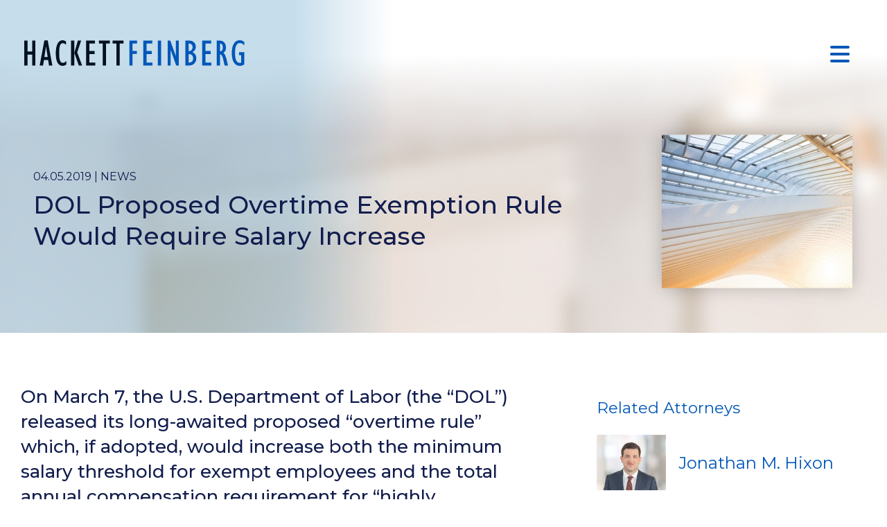

--- FILE ---
content_type: text/html; charset=UTF-8
request_url: https://bostonbusinesslaw.com/dol-proposed-overtime-exemption-rule-would-require-salary-increase/
body_size: 12376
content:
<!doctype html>
<html class="no-js" lang="">
<head>
	<meta charset="UTF-8">
	<meta name="viewport" content="width=device-width, initial-scale=1">

	<link rel="preconnect" href="https://fonts.googleapis.com">
	<link rel="preconnect" href="https://fonts.gstatic.com" crossorigin> 

	<link rel="apple-touch-icon-precomposed" sizes="57x57" href="https://bostonbusinesslaw.com/wp-content/themes/hackett-feinberg/assets/images/favicon/apple-touch-icon-57x57.png" />
	<link rel="apple-touch-icon-precomposed" sizes="114x114" href="https://bostonbusinesslaw.com/wp-content/themes/hackett-feinberg/apple-touch-icon-114x114.png" />
	<link rel="apple-touch-icon-precomposed" sizes="72x72" href="https://bostonbusinesslaw.com/wp-content/themes/hackett-feinberg/assets/images/favicon/apple-touch-icon-72x72.png" />
	<link rel="apple-touch-icon-precomposed" sizes="144x144" href="https://bostonbusinesslaw.com/wp-content/themes/hackett-feinberg/assets/images/favicon/apple-touch-icon-144x144.png" />
	<link rel="apple-touch-icon-precomposed" sizes="60x60" href="https://bostonbusinesslaw.com/wp-content/themes/hackett-feinberg/assets/images/favicon/apple-touch-icon-60x60.png" />
	<link rel="apple-touch-icon-precomposed" sizes="120x120" href="https://bostonbusinesslaw.com/wp-content/themes/hackett-feinberg/assets/images/favicon/apple-touch-icon-120x120.png" />
	<link rel="apple-touch-icon-precomposed" sizes="76x76" href="https://bostonbusinesslaw.com/wp-content/themes/hackett-feinberg/assets/images/favicon/apple-touch-icon-76x76.png" />
	<link rel="apple-touch-icon-precomposed" sizes="152x152" href="https://bostonbusinesslaw.com/wp-content/themes/hackett-feinberg/assets/images/favicon/apple-touch-icon-152x152.png" />
	<link rel="icon" type="image/png" href="https://bostonbusinesslaw.com/wp-content/themes/hackett-feinberg/assets/images/favicon/favicon-196x196.png" sizes="196x196" />
	<link rel="icon" type="image/png" href="https://bostonbusinesslaw.com/wp-content/themes/hackett-feinberg/assets/images/favicon/favicon-96x96.png" sizes="96x96" />
	<link rel="icon" type="image/png" href="https://bostonbusinesslaw.com/wp-content/themes/hackett-feinberg/assets/images/favicon/favicon-32x32.png" sizes="32x32" />
	<link rel="icon" type="image/png" href="https://bostonbusinesslaw.com/wp-content/themes/hackett-feinberg/assets/images/favicon/favicon-16x16.png" sizes="16x16" />
	<link rel="icon" type="image/png" href="https://bostonbusinesslaw.com/wp-content/themes/hackett-feinberg/assets/images/favicon/favicon-128.png" sizes="128x128" />
	<meta name="application-name" content="&nbsp;"/>
	<meta name="msapplication-TileColor" content="#FFFFFF" />
	<meta name="msapplication-TileImage" content="https://bostonbusinesslaw.com/wp-content/themes/hackett-feinberg/assets/images/favicon/mstile-144x144.png" />
	<meta name="msapplication-square70x70logo" content="https://bostonbusinesslaw.com/wp-content/themes/hackett-feinberg/assets/images/favicon/mstile-70x70.png" />
	<meta name="msapplication-square150x150logo" content="https://bostonbusinesslaw.com/wp-content/themes/hackett-feinberg/assets/images/favicon/mstile-150x150.png" />
	<meta name="msapplication-wide310x150logo" content="https://bostonbusinesslaw.com/wp-content/themes/hackett-feinberg/assets/images/favicon/mstile-310x150.png" />
	<meta name="msapplication-square310x310logo" content="https://bostonbusinesslaw.com/wp-content/themes/hackett-feinberg/assets/images/favicon/mstile-310x310.png" />

	<meta name="format-detection" content="telephone=no">
	<meta name="SKYPE_TOOLBAR" content="SKYPE_TOOLBAR_PARSER_COMPATIBLE" />
	
	<meta name='robots' content='index, follow, max-image-preview:large, max-snippet:-1, max-video-preview:-1' />

	<!-- This site is optimized with the Yoast SEO plugin v26.8 - https://yoast.com/product/yoast-seo-wordpress/ -->
	<title>DOL Proposed Overtime Exemption Rule Would Require Salary Increase - Hackett Feinberg</title>
	<link rel="canonical" href="https://bostonbusinesslaw.com/dol-proposed-overtime-exemption-rule-would-require-salary-increase/" />
	<meta property="og:locale" content="en_US" />
	<meta property="og:type" content="article" />
	<meta property="og:title" content="DOL Proposed Overtime Exemption Rule Would Require Salary Increase - Hackett Feinberg" />
	<meta property="og:description" content="On March 7, the U.S. Department of Labor (the “DOL”) released its long-awaited proposed “overtime rule” which, if adopted, would increase both the minimum salary threshold for exempt employees and the total annual compensation requirement for “highly compensated employees.” Generally, in order to be exempt from the overtime pay requirements under the so-called “white collar” [&hellip;]" />
	<meta property="og:url" content="https://bostonbusinesslaw.com/dol-proposed-overtime-exemption-rule-would-require-salary-increase/" />
	<meta property="og:site_name" content="Hackett Feinberg" />
	<meta property="article:published_time" content="2019-04-05T13:52:52+00:00" />
	<meta property="article:modified_time" content="2022-05-09T23:26:21+00:00" />
	<meta name="author" content="Hackett Feinberg" />
	<meta name="twitter:card" content="summary_large_image" />
	<meta name="twitter:label1" content="Written by" />
	<meta name="twitter:data1" content="Hackett Feinberg" />
	<meta name="twitter:label2" content="Est. reading time" />
	<meta name="twitter:data2" content="2 minutes" />
	<script type="application/ld+json" class="yoast-schema-graph">{"@context":"https://schema.org","@graph":[{"@type":"Article","@id":"https://bostonbusinesslaw.com/dol-proposed-overtime-exemption-rule-would-require-salary-increase/#article","isPartOf":{"@id":"https://bostonbusinesslaw.com/dol-proposed-overtime-exemption-rule-would-require-salary-increase/"},"author":{"name":"Hackett Feinberg","@id":"https://bostonbusinesslaw.com/#/schema/person/22635ad09c2c3d655ad5c1729bed657e"},"headline":"DOL Proposed Overtime Exemption Rule Would Require Salary Increase","datePublished":"2019-04-05T13:52:52+00:00","dateModified":"2022-05-09T23:26:21+00:00","mainEntityOfPage":{"@id":"https://bostonbusinesslaw.com/dol-proposed-overtime-exemption-rule-would-require-salary-increase/"},"wordCount":450,"publisher":{"@id":"https://bostonbusinesslaw.com/#organization"},"articleSection":["News"],"inLanguage":"en-US"},{"@type":"WebPage","@id":"https://bostonbusinesslaw.com/dol-proposed-overtime-exemption-rule-would-require-salary-increase/","url":"https://bostonbusinesslaw.com/dol-proposed-overtime-exemption-rule-would-require-salary-increase/","name":"DOL Proposed Overtime Exemption Rule Would Require Salary Increase - Hackett Feinberg","isPartOf":{"@id":"https://bostonbusinesslaw.com/#website"},"datePublished":"2019-04-05T13:52:52+00:00","dateModified":"2022-05-09T23:26:21+00:00","breadcrumb":{"@id":"https://bostonbusinesslaw.com/dol-proposed-overtime-exemption-rule-would-require-salary-increase/#breadcrumb"},"inLanguage":"en-US","potentialAction":[{"@type":"ReadAction","target":["https://bostonbusinesslaw.com/dol-proposed-overtime-exemption-rule-would-require-salary-increase/"]}]},{"@type":"BreadcrumbList","@id":"https://bostonbusinesslaw.com/dol-proposed-overtime-exemption-rule-would-require-salary-increase/#breadcrumb","itemListElement":[{"@type":"ListItem","position":1,"name":"Home","item":"https://bostonbusinesslaw.com/"},{"@type":"ListItem","position":2,"name":"News &#038; Events","item":"https://bostonbusinesslaw.com/news-events/"},{"@type":"ListItem","position":3,"name":"DOL Proposed Overtime Exemption Rule Would Require Salary Increase"}]},{"@type":"WebSite","@id":"https://bostonbusinesslaw.com/#website","url":"https://bostonbusinesslaw.com/","name":"Hackett Feinberg","description":"Boston’s business law firm","publisher":{"@id":"https://bostonbusinesslaw.com/#organization"},"potentialAction":[{"@type":"SearchAction","target":{"@type":"EntryPoint","urlTemplate":"https://bostonbusinesslaw.com/?s={search_term_string}"},"query-input":{"@type":"PropertyValueSpecification","valueRequired":true,"valueName":"search_term_string"}}],"inLanguage":"en-US"},{"@type":"Organization","@id":"https://bostonbusinesslaw.com/#organization","name":"Hackett Feinberg P.C.","url":"https://bostonbusinesslaw.com/","logo":{"@type":"ImageObject","inLanguage":"en-US","@id":"https://bostonbusinesslaw.com/#/schema/logo/image/","url":"https://bostonbusinesslaw.com/wp-content/uploads/2022/03/hackett-feinberg-logo.svg","contentUrl":"https://bostonbusinesslaw.com/wp-content/uploads/2022/03/hackett-feinberg-logo.svg","width":318,"height":37,"caption":"Hackett Feinberg P.C."},"image":{"@id":"https://bostonbusinesslaw.com/#/schema/logo/image/"},"sameAs":["https://www.linkedin.com/company/hackettfeinbergpc/"]},{"@type":"Person","@id":"https://bostonbusinesslaw.com/#/schema/person/22635ad09c2c3d655ad5c1729bed657e","name":"Hackett Feinberg","image":{"@type":"ImageObject","inLanguage":"en-US","@id":"https://bostonbusinesslaw.com/#/schema/person/image/","url":"https://secure.gravatar.com/avatar/105b57b0cf75dc85447d76cee10883cf3d4993837d421042f4e37625f1756032?s=96&d=mm&r=g","contentUrl":"https://secure.gravatar.com/avatar/105b57b0cf75dc85447d76cee10883cf3d4993837d421042f4e37625f1756032?s=96&d=mm&r=g","caption":"Hackett Feinberg"},"url":"https://bostonbusinesslaw.com/author/bostonbusinesseditor/"}]}</script>
	<!-- / Yoast SEO plugin. -->


<link rel='dns-prefetch' href='//fonts.googleapis.com' />
<link rel="alternate" type="application/rss+xml" title="Hackett Feinberg &raquo; Feed" href="https://bostonbusinesslaw.com/feed/" />
<link rel="alternate" type="application/rss+xml" title="Hackett Feinberg &raquo; Comments Feed" href="https://bostonbusinesslaw.com/comments/feed/" />
<link rel="alternate" type="application/rss+xml" title="Hackett Feinberg &raquo; DOL Proposed Overtime Exemption Rule Would Require Salary Increase Comments Feed" href="https://bostonbusinesslaw.com/dol-proposed-overtime-exemption-rule-would-require-salary-increase/feed/" />
<link rel="alternate" title="oEmbed (JSON)" type="application/json+oembed" href="https://bostonbusinesslaw.com/wp-json/oembed/1.0/embed?url=https%3A%2F%2Fbostonbusinesslaw.com%2Fdol-proposed-overtime-exemption-rule-would-require-salary-increase%2F" />
<link rel="alternate" title="oEmbed (XML)" type="text/xml+oembed" href="https://bostonbusinesslaw.com/wp-json/oembed/1.0/embed?url=https%3A%2F%2Fbostonbusinesslaw.com%2Fdol-proposed-overtime-exemption-rule-would-require-salary-increase%2F&#038;format=xml" />
<style id='wp-img-auto-sizes-contain-inline-css' type='text/css'>
img:is([sizes=auto i],[sizes^="auto," i]){contain-intrinsic-size:3000px 1500px}
/*# sourceURL=wp-img-auto-sizes-contain-inline-css */
</style>
<style id='wp-emoji-styles-inline-css' type='text/css'>

	img.wp-smiley, img.emoji {
		display: inline !important;
		border: none !important;
		box-shadow: none !important;
		height: 1em !important;
		width: 1em !important;
		margin: 0 0.07em !important;
		vertical-align: -0.1em !important;
		background: none !important;
		padding: 0 !important;
	}
/*# sourceURL=wp-emoji-styles-inline-css */
</style>
<style id='wp-block-library-inline-css' type='text/css'>
:root{--wp-block-synced-color:#7a00df;--wp-block-synced-color--rgb:122,0,223;--wp-bound-block-color:var(--wp-block-synced-color);--wp-editor-canvas-background:#ddd;--wp-admin-theme-color:#007cba;--wp-admin-theme-color--rgb:0,124,186;--wp-admin-theme-color-darker-10:#006ba1;--wp-admin-theme-color-darker-10--rgb:0,107,160.5;--wp-admin-theme-color-darker-20:#005a87;--wp-admin-theme-color-darker-20--rgb:0,90,135;--wp-admin-border-width-focus:2px}@media (min-resolution:192dpi){:root{--wp-admin-border-width-focus:1.5px}}.wp-element-button{cursor:pointer}:root .has-very-light-gray-background-color{background-color:#eee}:root .has-very-dark-gray-background-color{background-color:#313131}:root .has-very-light-gray-color{color:#eee}:root .has-very-dark-gray-color{color:#313131}:root .has-vivid-green-cyan-to-vivid-cyan-blue-gradient-background{background:linear-gradient(135deg,#00d084,#0693e3)}:root .has-purple-crush-gradient-background{background:linear-gradient(135deg,#34e2e4,#4721fb 50%,#ab1dfe)}:root .has-hazy-dawn-gradient-background{background:linear-gradient(135deg,#faaca8,#dad0ec)}:root .has-subdued-olive-gradient-background{background:linear-gradient(135deg,#fafae1,#67a671)}:root .has-atomic-cream-gradient-background{background:linear-gradient(135deg,#fdd79a,#004a59)}:root .has-nightshade-gradient-background{background:linear-gradient(135deg,#330968,#31cdcf)}:root .has-midnight-gradient-background{background:linear-gradient(135deg,#020381,#2874fc)}:root{--wp--preset--font-size--normal:16px;--wp--preset--font-size--huge:42px}.has-regular-font-size{font-size:1em}.has-larger-font-size{font-size:2.625em}.has-normal-font-size{font-size:var(--wp--preset--font-size--normal)}.has-huge-font-size{font-size:var(--wp--preset--font-size--huge)}.has-text-align-center{text-align:center}.has-text-align-left{text-align:left}.has-text-align-right{text-align:right}.has-fit-text{white-space:nowrap!important}#end-resizable-editor-section{display:none}.aligncenter{clear:both}.items-justified-left{justify-content:flex-start}.items-justified-center{justify-content:center}.items-justified-right{justify-content:flex-end}.items-justified-space-between{justify-content:space-between}.screen-reader-text{border:0;clip-path:inset(50%);height:1px;margin:-1px;overflow:hidden;padding:0;position:absolute;width:1px;word-wrap:normal!important}.screen-reader-text:focus{background-color:#ddd;clip-path:none;color:#444;display:block;font-size:1em;height:auto;left:5px;line-height:normal;padding:15px 23px 14px;text-decoration:none;top:5px;width:auto;z-index:100000}html :where(.has-border-color){border-style:solid}html :where([style*=border-top-color]){border-top-style:solid}html :where([style*=border-right-color]){border-right-style:solid}html :where([style*=border-bottom-color]){border-bottom-style:solid}html :where([style*=border-left-color]){border-left-style:solid}html :where([style*=border-width]){border-style:solid}html :where([style*=border-top-width]){border-top-style:solid}html :where([style*=border-right-width]){border-right-style:solid}html :where([style*=border-bottom-width]){border-bottom-style:solid}html :where([style*=border-left-width]){border-left-style:solid}html :where(img[class*=wp-image-]){height:auto;max-width:100%}:where(figure){margin:0 0 1em}html :where(.is-position-sticky){--wp-admin--admin-bar--position-offset:var(--wp-admin--admin-bar--height,0px)}@media screen and (max-width:600px){html :where(.is-position-sticky){--wp-admin--admin-bar--position-offset:0px}}

/*# sourceURL=wp-block-library-inline-css */
</style><style id='global-styles-inline-css' type='text/css'>
:root{--wp--preset--aspect-ratio--square: 1;--wp--preset--aspect-ratio--4-3: 4/3;--wp--preset--aspect-ratio--3-4: 3/4;--wp--preset--aspect-ratio--3-2: 3/2;--wp--preset--aspect-ratio--2-3: 2/3;--wp--preset--aspect-ratio--16-9: 16/9;--wp--preset--aspect-ratio--9-16: 9/16;--wp--preset--color--black: #000000;--wp--preset--color--cyan-bluish-gray: #abb8c3;--wp--preset--color--white: #ffffff;--wp--preset--color--pale-pink: #f78da7;--wp--preset--color--vivid-red: #cf2e2e;--wp--preset--color--luminous-vivid-orange: #ff6900;--wp--preset--color--luminous-vivid-amber: #fcb900;--wp--preset--color--light-green-cyan: #7bdcb5;--wp--preset--color--vivid-green-cyan: #00d084;--wp--preset--color--pale-cyan-blue: #8ed1fc;--wp--preset--color--vivid-cyan-blue: #0693e3;--wp--preset--color--vivid-purple: #9b51e0;--wp--preset--gradient--vivid-cyan-blue-to-vivid-purple: linear-gradient(135deg,rgb(6,147,227) 0%,rgb(155,81,224) 100%);--wp--preset--gradient--light-green-cyan-to-vivid-green-cyan: linear-gradient(135deg,rgb(122,220,180) 0%,rgb(0,208,130) 100%);--wp--preset--gradient--luminous-vivid-amber-to-luminous-vivid-orange: linear-gradient(135deg,rgb(252,185,0) 0%,rgb(255,105,0) 100%);--wp--preset--gradient--luminous-vivid-orange-to-vivid-red: linear-gradient(135deg,rgb(255,105,0) 0%,rgb(207,46,46) 100%);--wp--preset--gradient--very-light-gray-to-cyan-bluish-gray: linear-gradient(135deg,rgb(238,238,238) 0%,rgb(169,184,195) 100%);--wp--preset--gradient--cool-to-warm-spectrum: linear-gradient(135deg,rgb(74,234,220) 0%,rgb(151,120,209) 20%,rgb(207,42,186) 40%,rgb(238,44,130) 60%,rgb(251,105,98) 80%,rgb(254,248,76) 100%);--wp--preset--gradient--blush-light-purple: linear-gradient(135deg,rgb(255,206,236) 0%,rgb(152,150,240) 100%);--wp--preset--gradient--blush-bordeaux: linear-gradient(135deg,rgb(254,205,165) 0%,rgb(254,45,45) 50%,rgb(107,0,62) 100%);--wp--preset--gradient--luminous-dusk: linear-gradient(135deg,rgb(255,203,112) 0%,rgb(199,81,192) 50%,rgb(65,88,208) 100%);--wp--preset--gradient--pale-ocean: linear-gradient(135deg,rgb(255,245,203) 0%,rgb(182,227,212) 50%,rgb(51,167,181) 100%);--wp--preset--gradient--electric-grass: linear-gradient(135deg,rgb(202,248,128) 0%,rgb(113,206,126) 100%);--wp--preset--gradient--midnight: linear-gradient(135deg,rgb(2,3,129) 0%,rgb(40,116,252) 100%);--wp--preset--font-size--small: 13px;--wp--preset--font-size--medium: 20px;--wp--preset--font-size--large: 36px;--wp--preset--font-size--x-large: 42px;--wp--preset--spacing--20: 0.44rem;--wp--preset--spacing--30: 0.67rem;--wp--preset--spacing--40: 1rem;--wp--preset--spacing--50: 1.5rem;--wp--preset--spacing--60: 2.25rem;--wp--preset--spacing--70: 3.38rem;--wp--preset--spacing--80: 5.06rem;--wp--preset--shadow--natural: 6px 6px 9px rgba(0, 0, 0, 0.2);--wp--preset--shadow--deep: 12px 12px 50px rgba(0, 0, 0, 0.4);--wp--preset--shadow--sharp: 6px 6px 0px rgba(0, 0, 0, 0.2);--wp--preset--shadow--outlined: 6px 6px 0px -3px rgb(255, 255, 255), 6px 6px rgb(0, 0, 0);--wp--preset--shadow--crisp: 6px 6px 0px rgb(0, 0, 0);}:where(.is-layout-flex){gap: 0.5em;}:where(.is-layout-grid){gap: 0.5em;}body .is-layout-flex{display: flex;}.is-layout-flex{flex-wrap: wrap;align-items: center;}.is-layout-flex > :is(*, div){margin: 0;}body .is-layout-grid{display: grid;}.is-layout-grid > :is(*, div){margin: 0;}:where(.wp-block-columns.is-layout-flex){gap: 2em;}:where(.wp-block-columns.is-layout-grid){gap: 2em;}:where(.wp-block-post-template.is-layout-flex){gap: 1.25em;}:where(.wp-block-post-template.is-layout-grid){gap: 1.25em;}.has-black-color{color: var(--wp--preset--color--black) !important;}.has-cyan-bluish-gray-color{color: var(--wp--preset--color--cyan-bluish-gray) !important;}.has-white-color{color: var(--wp--preset--color--white) !important;}.has-pale-pink-color{color: var(--wp--preset--color--pale-pink) !important;}.has-vivid-red-color{color: var(--wp--preset--color--vivid-red) !important;}.has-luminous-vivid-orange-color{color: var(--wp--preset--color--luminous-vivid-orange) !important;}.has-luminous-vivid-amber-color{color: var(--wp--preset--color--luminous-vivid-amber) !important;}.has-light-green-cyan-color{color: var(--wp--preset--color--light-green-cyan) !important;}.has-vivid-green-cyan-color{color: var(--wp--preset--color--vivid-green-cyan) !important;}.has-pale-cyan-blue-color{color: var(--wp--preset--color--pale-cyan-blue) !important;}.has-vivid-cyan-blue-color{color: var(--wp--preset--color--vivid-cyan-blue) !important;}.has-vivid-purple-color{color: var(--wp--preset--color--vivid-purple) !important;}.has-black-background-color{background-color: var(--wp--preset--color--black) !important;}.has-cyan-bluish-gray-background-color{background-color: var(--wp--preset--color--cyan-bluish-gray) !important;}.has-white-background-color{background-color: var(--wp--preset--color--white) !important;}.has-pale-pink-background-color{background-color: var(--wp--preset--color--pale-pink) !important;}.has-vivid-red-background-color{background-color: var(--wp--preset--color--vivid-red) !important;}.has-luminous-vivid-orange-background-color{background-color: var(--wp--preset--color--luminous-vivid-orange) !important;}.has-luminous-vivid-amber-background-color{background-color: var(--wp--preset--color--luminous-vivid-amber) !important;}.has-light-green-cyan-background-color{background-color: var(--wp--preset--color--light-green-cyan) !important;}.has-vivid-green-cyan-background-color{background-color: var(--wp--preset--color--vivid-green-cyan) !important;}.has-pale-cyan-blue-background-color{background-color: var(--wp--preset--color--pale-cyan-blue) !important;}.has-vivid-cyan-blue-background-color{background-color: var(--wp--preset--color--vivid-cyan-blue) !important;}.has-vivid-purple-background-color{background-color: var(--wp--preset--color--vivid-purple) !important;}.has-black-border-color{border-color: var(--wp--preset--color--black) !important;}.has-cyan-bluish-gray-border-color{border-color: var(--wp--preset--color--cyan-bluish-gray) !important;}.has-white-border-color{border-color: var(--wp--preset--color--white) !important;}.has-pale-pink-border-color{border-color: var(--wp--preset--color--pale-pink) !important;}.has-vivid-red-border-color{border-color: var(--wp--preset--color--vivid-red) !important;}.has-luminous-vivid-orange-border-color{border-color: var(--wp--preset--color--luminous-vivid-orange) !important;}.has-luminous-vivid-amber-border-color{border-color: var(--wp--preset--color--luminous-vivid-amber) !important;}.has-light-green-cyan-border-color{border-color: var(--wp--preset--color--light-green-cyan) !important;}.has-vivid-green-cyan-border-color{border-color: var(--wp--preset--color--vivid-green-cyan) !important;}.has-pale-cyan-blue-border-color{border-color: var(--wp--preset--color--pale-cyan-blue) !important;}.has-vivid-cyan-blue-border-color{border-color: var(--wp--preset--color--vivid-cyan-blue) !important;}.has-vivid-purple-border-color{border-color: var(--wp--preset--color--vivid-purple) !important;}.has-vivid-cyan-blue-to-vivid-purple-gradient-background{background: var(--wp--preset--gradient--vivid-cyan-blue-to-vivid-purple) !important;}.has-light-green-cyan-to-vivid-green-cyan-gradient-background{background: var(--wp--preset--gradient--light-green-cyan-to-vivid-green-cyan) !important;}.has-luminous-vivid-amber-to-luminous-vivid-orange-gradient-background{background: var(--wp--preset--gradient--luminous-vivid-amber-to-luminous-vivid-orange) !important;}.has-luminous-vivid-orange-to-vivid-red-gradient-background{background: var(--wp--preset--gradient--luminous-vivid-orange-to-vivid-red) !important;}.has-very-light-gray-to-cyan-bluish-gray-gradient-background{background: var(--wp--preset--gradient--very-light-gray-to-cyan-bluish-gray) !important;}.has-cool-to-warm-spectrum-gradient-background{background: var(--wp--preset--gradient--cool-to-warm-spectrum) !important;}.has-blush-light-purple-gradient-background{background: var(--wp--preset--gradient--blush-light-purple) !important;}.has-blush-bordeaux-gradient-background{background: var(--wp--preset--gradient--blush-bordeaux) !important;}.has-luminous-dusk-gradient-background{background: var(--wp--preset--gradient--luminous-dusk) !important;}.has-pale-ocean-gradient-background{background: var(--wp--preset--gradient--pale-ocean) !important;}.has-electric-grass-gradient-background{background: var(--wp--preset--gradient--electric-grass) !important;}.has-midnight-gradient-background{background: var(--wp--preset--gradient--midnight) !important;}.has-small-font-size{font-size: var(--wp--preset--font-size--small) !important;}.has-medium-font-size{font-size: var(--wp--preset--font-size--medium) !important;}.has-large-font-size{font-size: var(--wp--preset--font-size--large) !important;}.has-x-large-font-size{font-size: var(--wp--preset--font-size--x-large) !important;}
/*# sourceURL=global-styles-inline-css */
</style>

<style id='classic-theme-styles-inline-css' type='text/css'>
/*! This file is auto-generated */
.wp-block-button__link{color:#fff;background-color:#32373c;border-radius:9999px;box-shadow:none;text-decoration:none;padding:calc(.667em + 2px) calc(1.333em + 2px);font-size:1.125em}.wp-block-file__button{background:#32373c;color:#fff;text-decoration:none}
/*# sourceURL=/wp-includes/css/classic-themes.min.css */
</style>
<link rel='stylesheet' id='contact-form-7-css' href='https://bostonbusinesslaw.com/wp-content/plugins/contact-form-7/includes/css/styles.css?ver=6.1.4' type='text/css' media='all' />
<link rel='stylesheet' id='fonts-css' href='https://fonts.googleapis.com/css2?family=Montserrat%3Aital%2Cwght%400%2C400%3B0%2C500%3B0%2C600%3B0%2C700%3B1%2C400%3B1%2C500%3B1%2C700&#038;display=swap&#038;ver=1.2.6' type='text/css' media='all' />
<link rel='stylesheet' id='stylesheet-css' href='https://bostonbusinesslaw.com/wp-content/themes/hackett-feinberg/style.min.css?ver=1.2.6' type='text/css' media='all' />
<link rel='stylesheet' id='wp-block-paragraph-css' href='https://bostonbusinesslaw.com/wp-includes/blocks/paragraph/style.min.css?ver=6.9' type='text/css' media='all' />
<link rel='stylesheet' id='wp-block-heading-css' href='https://bostonbusinesslaw.com/wp-includes/blocks/heading/style.min.css?ver=6.9' type='text/css' media='all' />
<link rel='stylesheet' id='wp-block-list-css' href='https://bostonbusinesslaw.com/wp-includes/blocks/list/style.min.css?ver=6.9' type='text/css' media='all' />
<script type="text/javascript" src="https://bostonbusinesslaw.com/wp-includes/js/jquery/jquery.min.js?ver=3.7.1" id="jquery-core-js"></script>
<script type="text/javascript" src="https://bostonbusinesslaw.com/wp-includes/js/jquery/jquery-migrate.min.js?ver=3.4.1" id="jquery-migrate-js"></script>
<link rel="https://api.w.org/" href="https://bostonbusinesslaw.com/wp-json/" /><link rel="alternate" title="JSON" type="application/json" href="https://bostonbusinesslaw.com/wp-json/wp/v2/posts/1164" /><link rel="EditURI" type="application/rsd+xml" title="RSD" href="https://bostonbusinesslaw.com/xmlrpc.php?rsd" />
<link rel='shortlink' href='https://bostonbusinesslaw.com/?p=1164' />

		<!-- GA Google Analytics @ https://m0n.co/ga -->
		<script async src="https://www.googletagmanager.com/gtag/js?id=G-T65ST67YM0"></script>
		<script>
			window.dataLayer = window.dataLayer || [];
			function gtag(){dataLayer.push(arguments);}
			gtag('js', new Date());
			gtag('config', 'G-T65ST67YM0');
		</script>

			<style type="text/css" id="wp-custom-css">
			#wpfront-notification-bar a.wpfront-button:hover {
	background: linear-gradient(to bottom, #fff 0%, #fff 100%);
}

.grecaptcha-badge {
	display: none !important;
}		</style>
			<script>
		var customViewportCorrectionVariable = 'vh';

		function setViewportProperty(doc) {
			var prevClientHeight;
			var customVar = '--' + ( customViewportCorrectionVariable || 'vh' );
			function handleResize() {
				var clientHeight = doc.clientHeight;
				if (clientHeight === prevClientHeight) return;
				requestAnimationFrame(function updateViewportHeight(){
					doc.style.setProperty(customVar, (clientHeight * 0.01) + 'px');
					prevClientHeight = clientHeight;
				});
			}
			handleResize();
			return handleResize;
		}
		window.addEventListener('resize', setViewportProperty(document.documentElement));
	</script>
</head>
<body class="wp-singular post-template-default single single-post postid-1164 single-format-standard wp-theme-hackett-feinberg">

<div id="page">
	<header id="header" class="site-header">
		<div class="container">
			<div class="content">
				<a href="https://bostonbusinesslaw.com" class="logo" title="Hackett Feinberg"><img src="https://bostonbusinesslaw.com/wp-content/themes/hackett-feinberg/assets/images/hackett-feinberg-logo.svg" class="svg ignore-svg-replacement" alt="Hackett Feinberg"></a>
				<nav class="main-menu">
					<ul id="menu-primary" class="menu sf-menu"><li id="menu-item-25" class="menu-item menu-item-type-post_type menu-item-object-page menu-item-has-children menu-item-25"><a href="https://bostonbusinesslaw.com/about-us/">ABOUT US</a>
<ul class="sub-menu">
	<li id="menu-item-250" class="menu-item menu-item-type-post_type menu-item-object-page menu-item-250"><a href="https://bostonbusinesslaw.com/about-us/">About Us</a></li>
	<li id="menu-item-222" class="menu-item menu-item-type-post_type menu-item-object-page menu-item-222"><a href="https://bostonbusinesslaw.com/about-us/careers/">Careers</a></li>
	<li id="menu-item-220" class="menu-item menu-item-type-post_type menu-item-object-page menu-item-220"><a href="https://bostonbusinesslaw.com/about-us/diversity-equity-inclusion/">Diversity, Equity, &#038; Inclusion</a></li>
</ul>
</li>
<li id="menu-item-28" class="menu-item menu-item-type-post_type menu-item-object-page menu-item-28"><a href="https://bostonbusinesslaw.com/practice-areas/">Practice Areas</a></li>
<li id="menu-item-27" class="menu-item menu-item-type-post_type menu-item-object-page menu-item-27"><a href="https://bostonbusinesslaw.com/our-people/">Our People</a></li>
<li id="menu-item-24" class="menu-item menu-item-type-post_type menu-item-object-page current_page_parent menu-item-24"><a href="https://bostonbusinesslaw.com/news-events/">News &#038; Events</a></li>
<li id="menu-item-26" class="menu-item menu-item-type-post_type menu-item-object-page menu-item-has-children menu-item-26"><a href="https://bostonbusinesslaw.com/contact/">Contact</a>
<ul class="sub-menu">
	<li id="menu-item-223" class="menu-item menu-item-type-post_type menu-item-object-location menu-item-223"><a href="https://bostonbusinesslaw.com/contact/location/boston-ma/">Directions</a></li>
</ul>
</li>
<li class="search-item"><form role="search" method="get" action="https://bostonbusinesslaw.com/index.php"><input type="search" value="" placeholder="Search site..." name="s" id="s" autocomplete="off" autocapitalize="off" /><span class="toggle-search"><i class="far fa-search"></i></span></form><div class="fly-search"></div></li></ul>				</nav>
				
								<button class="mobile-toggle"><span class="text">News &amp; Cases</span><div><span></span><span></span><span></span><span></span></div></button>
			</div>
		</div>
	</header>                

	
	<section class="row hero" style="background-image:url(https://bostonbusinesslaw.com/wp-content/uploads/2022/04/Skyline-Banner-scaled.jpg);">
		<div class="upper no-lower news">
			<div class="wrap">
				<div class="left">
					<div class="headings">
						<div class="meta">04.05.2019 | <a href="https://bostonbusinesslaw.com/category/news/" rel="category tag">News</a></div>
						<h1>DOL Proposed Overtime Exemption Rule Would Require Salary Increase</h1>
											</div>
				</div>
				
				<figure class="photo">
											<img width="510" height="410" src="https://bostonbusinesslaw.com/wp-content/uploads/2022/04/News-Architecture-Abstract-510x410.jpg" class="attachment-thumb-atty-head size-thumb-atty-head" alt="" decoding="async" fetchpriority="high" srcset="https://bostonbusinesslaw.com/wp-content/uploads/2022/04/News-Architecture-Abstract-510x410.jpg 510w, https://bostonbusinesslaw.com/wp-content/uploads/2022/04/News-Architecture-Abstract-524x422.jpg 524w, https://bostonbusinesslaw.com/wp-content/uploads/2022/04/News-Architecture-Abstract-350x282.jpg 350w, https://bostonbusinesslaw.com/wp-content/uploads/2022/04/News-Architecture-Abstract-100x80.jpg 100w, https://bostonbusinesslaw.com/wp-content/uploads/2022/04/News-Architecture-Abstract-439x354.jpg 439w" sizes="(max-width: 510px) 100vw, 510px" />									</figure>
			</div>
		</div>
	</section>
		
	<section class="row main-sidebar">
		<div class="wrap">
			<main class="main">
				
<p class="introduction">On March 7, the U.S. Department of Labor (the “DOL”) released its long-awaited proposed “overtime rule” which, if adopted, would increase both the minimum salary threshold for exempt employees and the total annual compensation requirement for “highly compensated employees.”</p>
<p>Generally, in order to be exempt from the overtime pay requirements under the so-called “white collar” exemptions of the Fair Labor Standards Act (the “FLSA”), an employee must:  (1) be paid a fixed salary that is not subject to deductions based on the quantity or quality of work the employee performs (“salary basis test”); (2) receive a salary that meets a minimum specified amount (“salary level test”); and (3) perform job duties that primarily involve executive, administrative, or professional duties as defined by the FLSA regulations (“duties test”). </p>



<p>The proposed rule sets the salary level test at $679 per week or $35,308 per year, which is an increase from the current threshold of $24,000.  However, it does not change the current “duties test.”</p>



<h3 class="wp-block-heading"><strong>Overview of the Proposed Rule</strong></h3>



<p>&nbsp;</p>



<ul class="wp-block-list">
<li>Raises the minimum salary threshold for white-collar exemptions from $455 per week to $679 per week (or $35,308 per year).</li>
<li>Makes no changes to the “duties test” for executive, administrative, and professional employees.</li>
<li>Raises the total annual compensation requirement for highly compensated employees – which are subject to a minimal duties test – from $100,000 to $147,414.</li>
<li>Allows employers to use nondiscretionary bonuses and incentive payments (including commissions) paid on an annual or more frequent basis to satisfy up to 10 percent of the new salary level test.</li>
<li>Permits a “catch-up” payment at the end of the year of up to 10 percent of the total annual salary if the nondiscretionary bonuses and incentive payments that an employee earns are not large enough to satisfy the salary level test.</li>
<li>Does not change overtime protections for police officers, firefighters, paramedics, nurses, laborers, or non-management employees in maintenance, construction, and similar occupations.</li>
<li>No “automatic,” periodic adjustments to the salary level test.</li>
</ul>



<h4 class="wp-block-heading"><strong>Employer Takeaways</strong></h4>



<p>Given that the proposed rule may not be adopted in its entirety, employers should not yet make any changes to compensation or pay practices.  Instead, employers should begin to analyze which employees may be affected by the proposed rule, craft a preliminary strategy for addressing those employees’ compensation (<em>e.g.</em>, through reclassification and changes to overtime practices, changes to timekeeping practices, changes to compensation structure, etc.), and continue to monitor the proposed rule. </p>



<p>If you have questions about the DOL’s overtime rule proposal and how it might impact your business, contact <a href="https://bostonbusinesslaw.com/jonathan-hixon/">Jonathan Hixon, Esq</a>. of our <a href="https://bostonbusinesslaw.com/employment-litigation-and-counseling/">Employment Litigation and Counseling Group</a> at Hackett Feinberg, P.C. Mr. Hixon’s practices encompasses a wide range of employment counseling and litigation, including wage and hour and discrimination matters.</p>

								
				<div class="tags"></div>

				<div class="sharer">
					<span class="label">Share this article</span>
					<div>
						<div class="social-share-links">
							<a href="https://www.facebook.com/sharer/sharer.php?u=https://bostonbusinesslaw.com/dol-proposed-overtime-exemption-rule-would-require-salary-increase/" target="_blank" class="facebook fb-share-button">
								<i class="fab fa-facebook-square"></i>
							</a>
							<a href="https://twitter.com/intent/tweet?text=DOL Proposed Overtime Exemption Rule Would Require Salary Increase&url=https://bostonbusinesslaw.com/dol-proposed-overtime-exemption-rule-would-require-salary-increase/" target="_blank" class="twitter">
								<i class="fab fa-twitter-square"></i>
							</a>
							<a href="https://www.linkedin.com/shareArticle/?mini=true&url=https://bostonbusinesslaw.com/dol-proposed-overtime-exemption-rule-would-require-salary-increase/&title=DOL Proposed Overtime Exemption Rule Would Require Salary Increase&ro=false&summary=On March 7, the U.S. Department of Labor (the “DOL”) released its long-awaited proposed “overtime rule” which, if adopted, would increase both the minimum salary threshold for exempt employees and the total annual compensation requirement for “highly compensated employees.” Generally, in order to be exempt from the overtime pay requirements under the so-called “white collar” [&hellip;]&source=" target="_blank" class="linkedin">
								<i class="fab fa-linkedin"></i>
							</a>
							<a href="mailto:?subject=DOL Proposed Overtime Exemption Rule Would Require Salary Increase&body=On March 7, the U.S. Department of Labor (the “DOL”) released its long-awaited proposed “overtime rule” which, if adopted, would increase both the minimum salary threshold for exempt employees and the total annual compensation requirement for “highly compensated employees.” Generally, in order to be exempt from the overtime pay requirements under the so-called “white collar” [&hellip;] Read more here: https://bostonbusinesslaw.com/dol-proposed-overtime-exemption-rule-would-require-salary-increase/" class="email">
								<i class="fas fa-envelope"></i>
							</a>
						</div>
					</div>
				</div>

									<div class="up-next">
						<h3>Up Next...</h3>
						<div class="list-news">
							<div class="item item-news">
								<a href="https://bostonbusinesslaw.com/lenders-beware-new-delaware-law-requires-document-update/" class="img" style="background-image:url(https://bostonbusinesslaw.com/wp-content/uploads/2022/04/News-Glasses-Notebook-Computer-509x411.jpg);">
	<img src="https://bostonbusinesslaw.com/wp-content/themes/hackett-feinberg/assets/images/blank-news.gif" alt="Lenders Beware! New Delaware Law Requires Document Update" />		
</a>
<div class="text">
	<div class="meta">04.16.2019  |  <a href="https://bostonbusinesslaw.com/category/articles/" rel="category tag">Articles</a></div>
	<h4><a href="https://bostonbusinesslaw.com/lenders-beware-new-delaware-law-requires-document-update/">Lenders Beware! New Delaware Law Requires Document Update</a></h4>
	<span class="author">By: &nbsp;<a href="https://bostonbusinesslaw.com/news-events/?atty=182">Brent W. Barringer</a></span></div>							</div>						
						</div>
					</div>
							</main>
			    <aside class="sidebar">

        
                                <div class="widget attorneys">
                            <h3>Related Attorneys</h3>
                            <div class="list-attys">
                                                                    <a href="https://bostonbusinesslaw.com/attorneys/jonathan-m-hixon/" class="item">
                                                                                    <img width="100" height="80" src="https://bostonbusinesslaw.com/wp-content/uploads/2022/04/Thumb-Hixon-Jonathan-100x80.jpg" class="attachment-thumb-atty-small size-thumb-atty-small wp-post-image" alt="" decoding="async" srcset="https://bostonbusinesslaw.com/wp-content/uploads/2022/04/Thumb-Hixon-Jonathan-100x80.jpg 100w, https://bostonbusinesslaw.com/wp-content/uploads/2022/04/Thumb-Hixon-Jonathan-300x242.jpg 300w, https://bostonbusinesslaw.com/wp-content/uploads/2022/04/Thumb-Hixon-Jonathan-768x619.jpg 768w, https://bostonbusinesslaw.com/wp-content/uploads/2022/04/Thumb-Hixon-Jonathan-509x411.jpg 509w, https://bostonbusinesslaw.com/wp-content/uploads/2022/04/Thumb-Hixon-Jonathan-524x422.jpg 524w, https://bostonbusinesslaw.com/wp-content/uploads/2022/04/Thumb-Hixon-Jonathan-350x282.jpg 350w, https://bostonbusinesslaw.com/wp-content/uploads/2022/04/Thumb-Hixon-Jonathan-510x410.jpg 510w, https://bostonbusinesslaw.com/wp-content/uploads/2022/04/Thumb-Hixon-Jonathan-563x455.jpg 563w, https://bostonbusinesslaw.com/wp-content/uploads/2022/04/Thumb-Hixon-Jonathan-439x354.jpg 439w, https://bostonbusinesslaw.com/wp-content/uploads/2022/04/Thumb-Hixon-Jonathan.jpg 1024w" sizes="(max-width: 100px) 100vw, 100px" />                                                                                <span>Jonathan M. Hixon</span>
                                    </a>
                                                            </div>
                        </div>
                    


    </aside>			
			<div class="lower-post-mobile">
				<div class="sharer">
					<span class="label">Share this article</span>
					<div>
						<div class="social-share-links">
							<a href="https://www.facebook.com/sharer/sharer.php?u=https://bostonbusinesslaw.com/dol-proposed-overtime-exemption-rule-would-require-salary-increase/" target="_blank" class="facebook fb-share-button">
								<i class="fab fa-facebook-square"></i>
							</a>
							<a href="https://twitter.com/intent/tweet?text=DOL Proposed Overtime Exemption Rule Would Require Salary Increase&url=https://bostonbusinesslaw.com/dol-proposed-overtime-exemption-rule-would-require-salary-increase/" target="_blank" class="twitter">
								<i class="fab fa-twitter-square"></i>
							</a>
							<a href="https://www.linkedin.com/shareArticle/?mini=true&url=https://bostonbusinesslaw.com/dol-proposed-overtime-exemption-rule-would-require-salary-increase/&title=DOL Proposed Overtime Exemption Rule Would Require Salary Increase&ro=false&summary=On March 7, the U.S. Department of Labor (the “DOL”) released its long-awaited proposed “overtime rule” which, if adopted, would increase both the minimum salary threshold for exempt employees and the total annual compensation requirement for “highly compensated employees.” Generally, in order to be exempt from the overtime pay requirements under the so-called “white collar” [&hellip;]&source=" target="_blank" class="linkedin">
								<i class="fab fa-linkedin"></i>
							</a>
							<a href="mailto:?subject=DOL Proposed Overtime Exemption Rule Would Require Salary Increase&body=On March 7, the U.S. Department of Labor (the “DOL”) released its long-awaited proposed “overtime rule” which, if adopted, would increase both the minimum salary threshold for exempt employees and the total annual compensation requirement for “highly compensated employees.” Generally, in order to be exempt from the overtime pay requirements under the so-called “white collar” [&hellip;] Read more here: https://bostonbusinesslaw.com/dol-proposed-overtime-exemption-rule-would-require-salary-increase/" class="email">
								<i class="fas fa-envelope"></i>
							</a>
						</div>
					</div>
				</div>

									<div class="up-next">
						<h3>Up Next...</h3>
						<div class="list-news">
							<div class="item item-news">
								<a href="https://bostonbusinesslaw.com/lenders-beware-new-delaware-law-requires-document-update/" class="img" style="background-image:url(https://bostonbusinesslaw.com/wp-content/uploads/2022/04/News-Glasses-Notebook-Computer-509x411.jpg);">
	<img src="https://bostonbusinesslaw.com/wp-content/themes/hackett-feinberg/assets/images/blank-news.gif" alt="Lenders Beware! New Delaware Law Requires Document Update" />		
</a>
<div class="text">
	<div class="meta">04.16.2019  |  <a href="https://bostonbusinesslaw.com/category/articles/" rel="category tag">Articles</a></div>
	<h4><a href="https://bostonbusinesslaw.com/lenders-beware-new-delaware-law-requires-document-update/">Lenders Beware! New Delaware Law Requires Document Update</a></h4>
	<span class="author">By: &nbsp;<a href="https://bostonbusinesslaw.com/news-events/?atty=182">Brent W. Barringer</a></span></div>							</div>						
						</div>
					</div>
							</div>
		</div>
	</section>

	<footer id="footer" class="site-footer">
		<div class="container">
			<div class="content">				
				
				<div class="get-in-touch">
					<div class="footer-logo">
						<a href="https://bostonbusinesslaw.com" class="logo" title="Hackett Feinberg"><img src="https://bostonbusinesslaw.com/wp-content/themes/hackett-feinberg/assets/images/hackett-feinberg-footer-logo.svg" alt="Hackett Feinberg"></a>
					</div>
					<div class="get-in-touch-content">
						<h4 class="footer-col-heading">Get in Touch</h4>
													<a href="https://bostonbusinesslaw.com/our-people/" class="btn">Let’s Get to Work</a>
												</div>
				</div>
				
				<div class="column-links">
					<div class="column-1 links">
						<h4 class="footer-col-heading">Quick Links</h4>
						<ul id="menu-quick-links" class="menu"><li id="menu-item-2605" class="menu-item menu-item-type-post_type menu-item-object-page menu-item-2605"><a href="https://bostonbusinesslaw.com/our-people/">Our People</a></li>
<li id="menu-item-233" class="menu-item menu-item-type-post_type menu-item-object-page menu-item-233"><a href="https://bostonbusinesslaw.com/about-us/">ABOUT US</a></li>
<li id="menu-item-228" class="menu-item menu-item-type-post_type menu-item-object-page menu-item-228"><a href="https://bostonbusinesslaw.com/practice-areas/">Practices</a></li>
<li id="menu-item-234" class="menu-item menu-item-type-post_type menu-item-object-page current_page_parent menu-item-234"><a href="https://bostonbusinesslaw.com/news-events/">News &#038; Events</a></li>
<li id="menu-item-229" class="menu-item menu-item-type-post_type menu-item-object-page menu-item-229"><a href="https://bostonbusinesslaw.com/about-us/careers/">Careers</a></li>
<li id="menu-item-2602" class="menu-item menu-item-type-post_type menu-item-object-page menu-item-2602"><a href="https://bostonbusinesslaw.com/contact/">Contact</a></li>
<li id="menu-item-2649" class="menu-item menu-item-type-post_type menu-item-object-page menu-item-2649"><a target="_blank" href="https://www.linkedin.com/company/hackettfeinbergpc/#new_tab">LinkedIn</a></li>
</ul>					</div>
					<div class="column-2 links">
						<h4 class="footer-col-heading">Contact</h4>
						<p><a href="https://bostonbusinesslaw.com/contact/"> 155 Federal Street, 9th Floor<br />
Boston, MA 02110</a></p>
							<p class="footer-num"><a href="tel:6174220200"><i class="fas fa-phone-alt"></i>617.422.0200</a></p>
														<p class="footer-num"><span><i class="fas fa-fax"></i>617.422.0383</span></p>
												</div>
				</div>
				<div class="copyright">
					<div class="copyright-links">
						<p class="copy">&copy;2026 Hackett Feinberg P.C.</p>
						<div class="links">
							<ul id="menu-copyright" class="menu"><li id="menu-item-2593" class="menu-item menu-item-type-post_type menu-item-object-page menu-item-2593"><a href="https://bostonbusinesslaw.com/disclaimer/">Disclaimer</a></li>
<li id="menu-item-232" class="menu-item menu-item-type-post_type menu-item-object-page menu-item-232"><a href="https://bostonbusinesslaw.com/sitemap/">Sitemap</a></li>
</ul>						</div>
					</div>
					<div class="designed-by">
						<p>Site by <a href="https://www.cdgi.com/" target="_blank" rel="nofollow">Clockwork Design Group, Inc</a></p>
					</div>
				</div>
			</div>
		</div>
		<!--  -->
	</footer>
</div>	

<div style="display: none;">
			<div class="modal-email" id="confirm-email">
			<p>Please note that unless you are an existing client of Hackett Feinberg P.C., transmission of an email does not establish an attorney-client relationship and any information transmitted is not protected by attorney-client privilege. Please do not include confidential information in any correspondence with the firm until written confirmation has been received from Hackett Feinberg P.C. that it has completed a conflicts check and agreed to represent you in a particular matter.</p>

			<div class="buttons">
				<a href="#" class="button agree">Agree</a>
				<a href="javascript:;" onclick="jQuery.fancybox.close();" class="button">Do Not Agree</a>
			</div>
		</div>
	</div>

<div id="mobile-menu">
	<ul id="menu-primary-1" class="menu mb-menu"><li class="menu-item menu-item-type-post_type menu-item-object-page menu-item-has-children menu-item-25"><a href="https://bostonbusinesslaw.com/about-us/">ABOUT US<span class="sub-toggle"></span></a>
<ul class="sub-menu">
	<li class="menu-item menu-item-type-post_type menu-item-object-page menu-item-250"><a href="https://bostonbusinesslaw.com/about-us/">About Us</a></li>
	<li class="menu-item menu-item-type-post_type menu-item-object-page menu-item-222"><a href="https://bostonbusinesslaw.com/about-us/careers/">Careers</a></li>
	<li class="menu-item menu-item-type-post_type menu-item-object-page menu-item-220"><a href="https://bostonbusinesslaw.com/about-us/diversity-equity-inclusion/">Diversity, Equity, &#038; Inclusion</a></li>
</ul>
</li>
<li class="menu-item menu-item-type-post_type menu-item-object-page menu-item-28"><a href="https://bostonbusinesslaw.com/practice-areas/">Practice Areas</a></li>
<li class="menu-item menu-item-type-post_type menu-item-object-page menu-item-27"><a href="https://bostonbusinesslaw.com/our-people/">Our People</a></li>
<li class="menu-item menu-item-type-post_type menu-item-object-page current_page_parent menu-item-24"><a href="https://bostonbusinesslaw.com/news-events/">News &#038; Events</a></li>
<li class="menu-item menu-item-type-post_type menu-item-object-page menu-item-has-children menu-item-26"><a href="https://bostonbusinesslaw.com/contact/">Contact<span class="sub-toggle"></span></a>
<ul class="sub-menu">
	<li class="menu-item menu-item-type-post_type menu-item-object-location menu-item-223"><a href="https://bostonbusinesslaw.com/contact/location/boston-ma/">Directions</a></li>
</ul>
</li>
<li class="search-item mobile-search-item"><form role="search" method="get" action="https://bostonbusinesslaw.com/index.php"><input type="search" value="" placeholder="Search" name="s" id="s" autocomplete="off" autocapitalize="off" /><button type="submit" class="toggle-search"><i class="far fa-search"></i></button></form></li></ul></div>

<script type="speculationrules">
{"prefetch":[{"source":"document","where":{"and":[{"href_matches":"/*"},{"not":{"href_matches":["/wp-*.php","/wp-admin/*","/wp-content/uploads/*","/wp-content/*","/wp-content/plugins/*","/wp-content/themes/hackett-feinberg/*","/*\\?(.+)"]}},{"not":{"selector_matches":"a[rel~=\"nofollow\"]"}},{"not":{"selector_matches":".no-prefetch, .no-prefetch a"}}]},"eagerness":"conservative"}]}
</script>
<script type="text/javascript" src="https://bostonbusinesslaw.com/wp-includes/js/dist/hooks.min.js?ver=dd5603f07f9220ed27f1" id="wp-hooks-js"></script>
<script type="text/javascript" src="https://bostonbusinesslaw.com/wp-includes/js/dist/i18n.min.js?ver=c26c3dc7bed366793375" id="wp-i18n-js"></script>
<script type="text/javascript" id="wp-i18n-js-after">
/* <![CDATA[ */
wp.i18n.setLocaleData( { 'text direction\u0004ltr': [ 'ltr' ] } );
//# sourceURL=wp-i18n-js-after
/* ]]> */
</script>
<script type="text/javascript" src="https://bostonbusinesslaw.com/wp-content/plugins/contact-form-7/includes/swv/js/index.js?ver=6.1.4" id="swv-js"></script>
<script type="text/javascript" id="contact-form-7-js-before">
/* <![CDATA[ */
var wpcf7 = {
    "api": {
        "root": "https:\/\/bostonbusinesslaw.com\/wp-json\/",
        "namespace": "contact-form-7\/v1"
    },
    "cached": 1
};
//# sourceURL=contact-form-7-js-before
/* ]]> */
</script>
<script type="text/javascript" src="https://bostonbusinesslaw.com/wp-content/plugins/contact-form-7/includes/js/index.js?ver=6.1.4" id="contact-form-7-js"></script>
<script type="text/javascript" src="https://bostonbusinesslaw.com/wp-content/themes/hackett-feinberg/assets/scripts/plugins.js?ver=1.2.6" id="plugins-js"></script>
<script type="text/javascript" id="custom-js-extra">
/* <![CDATA[ */
var ajax_var = {"url":"https://bostonbusinesslaw.com/wp-admin/admin-ajax.php","nonce":"99594bc1e8"};
//# sourceURL=custom-js-extra
/* ]]> */
</script>
<script type="text/javascript" src="https://bostonbusinesslaw.com/wp-content/themes/hackett-feinberg/assets/scripts/custom.js?ver=1682961686" id="custom-js"></script>
<script type="text/javascript" src="https://bostonbusinesslaw.com/wp-content/plugins/page-links-to/dist/new-tab.js?ver=3.3.7" id="page-links-to-js"></script>
<script type="text/javascript" src="https://www.google.com/recaptcha/api.js?render=6LesDk8jAAAAAJeGykqKvJGaix5Pwd_nYw9zwEGo&amp;ver=3.0" id="google-recaptcha-js"></script>
<script type="text/javascript" src="https://bostonbusinesslaw.com/wp-includes/js/dist/vendor/wp-polyfill.min.js?ver=3.15.0" id="wp-polyfill-js"></script>
<script type="text/javascript" id="wpcf7-recaptcha-js-before">
/* <![CDATA[ */
var wpcf7_recaptcha = {
    "sitekey": "6LesDk8jAAAAAJeGykqKvJGaix5Pwd_nYw9zwEGo",
    "actions": {
        "homepage": "homepage",
        "contactform": "contactform"
    }
};
//# sourceURL=wpcf7-recaptcha-js-before
/* ]]> */
</script>
<script type="text/javascript" src="https://bostonbusinesslaw.com/wp-content/plugins/contact-form-7/modules/recaptcha/index.js?ver=6.1.4" id="wpcf7-recaptcha-js"></script>
<script id="wp-emoji-settings" type="application/json">
{"baseUrl":"https://s.w.org/images/core/emoji/17.0.2/72x72/","ext":".png","svgUrl":"https://s.w.org/images/core/emoji/17.0.2/svg/","svgExt":".svg","source":{"concatemoji":"https://bostonbusinesslaw.com/wp-includes/js/wp-emoji-release.min.js?ver=6.9"}}
</script>
<script type="module">
/* <![CDATA[ */
/*! This file is auto-generated */
const a=JSON.parse(document.getElementById("wp-emoji-settings").textContent),o=(window._wpemojiSettings=a,"wpEmojiSettingsSupports"),s=["flag","emoji"];function i(e){try{var t={supportTests:e,timestamp:(new Date).valueOf()};sessionStorage.setItem(o,JSON.stringify(t))}catch(e){}}function c(e,t,n){e.clearRect(0,0,e.canvas.width,e.canvas.height),e.fillText(t,0,0);t=new Uint32Array(e.getImageData(0,0,e.canvas.width,e.canvas.height).data);e.clearRect(0,0,e.canvas.width,e.canvas.height),e.fillText(n,0,0);const a=new Uint32Array(e.getImageData(0,0,e.canvas.width,e.canvas.height).data);return t.every((e,t)=>e===a[t])}function p(e,t){e.clearRect(0,0,e.canvas.width,e.canvas.height),e.fillText(t,0,0);var n=e.getImageData(16,16,1,1);for(let e=0;e<n.data.length;e++)if(0!==n.data[e])return!1;return!0}function u(e,t,n,a){switch(t){case"flag":return n(e,"\ud83c\udff3\ufe0f\u200d\u26a7\ufe0f","\ud83c\udff3\ufe0f\u200b\u26a7\ufe0f")?!1:!n(e,"\ud83c\udde8\ud83c\uddf6","\ud83c\udde8\u200b\ud83c\uddf6")&&!n(e,"\ud83c\udff4\udb40\udc67\udb40\udc62\udb40\udc65\udb40\udc6e\udb40\udc67\udb40\udc7f","\ud83c\udff4\u200b\udb40\udc67\u200b\udb40\udc62\u200b\udb40\udc65\u200b\udb40\udc6e\u200b\udb40\udc67\u200b\udb40\udc7f");case"emoji":return!a(e,"\ud83e\u1fac8")}return!1}function f(e,t,n,a){let r;const o=(r="undefined"!=typeof WorkerGlobalScope&&self instanceof WorkerGlobalScope?new OffscreenCanvas(300,150):document.createElement("canvas")).getContext("2d",{willReadFrequently:!0}),s=(o.textBaseline="top",o.font="600 32px Arial",{});return e.forEach(e=>{s[e]=t(o,e,n,a)}),s}function r(e){var t=document.createElement("script");t.src=e,t.defer=!0,document.head.appendChild(t)}a.supports={everything:!0,everythingExceptFlag:!0},new Promise(t=>{let n=function(){try{var e=JSON.parse(sessionStorage.getItem(o));if("object"==typeof e&&"number"==typeof e.timestamp&&(new Date).valueOf()<e.timestamp+604800&&"object"==typeof e.supportTests)return e.supportTests}catch(e){}return null}();if(!n){if("undefined"!=typeof Worker&&"undefined"!=typeof OffscreenCanvas&&"undefined"!=typeof URL&&URL.createObjectURL&&"undefined"!=typeof Blob)try{var e="postMessage("+f.toString()+"("+[JSON.stringify(s),u.toString(),c.toString(),p.toString()].join(",")+"));",a=new Blob([e],{type:"text/javascript"});const r=new Worker(URL.createObjectURL(a),{name:"wpTestEmojiSupports"});return void(r.onmessage=e=>{i(n=e.data),r.terminate(),t(n)})}catch(e){}i(n=f(s,u,c,p))}t(n)}).then(e=>{for(const n in e)a.supports[n]=e[n],a.supports.everything=a.supports.everything&&a.supports[n],"flag"!==n&&(a.supports.everythingExceptFlag=a.supports.everythingExceptFlag&&a.supports[n]);var t;a.supports.everythingExceptFlag=a.supports.everythingExceptFlag&&!a.supports.flag,a.supports.everything||((t=a.source||{}).concatemoji?r(t.concatemoji):t.wpemoji&&t.twemoji&&(r(t.twemoji),r(t.wpemoji)))});
//# sourceURL=https://bostonbusinesslaw.com/wp-includes/js/wp-emoji-loader.min.js
/* ]]> */
</script>
<script>(function(){function c(){var b=a.contentDocument||a.contentWindow.document;if(b){var d=b.createElement('script');d.innerHTML="window.__CF$cv$params={r:'9c30a312ae3f70b8',t:'MTc2OTI2OTMwNy4wMDAwMDA='};var a=document.createElement('script');a.nonce='';a.src='/cdn-cgi/challenge-platform/scripts/jsd/main.js';document.getElementsByTagName('head')[0].appendChild(a);";b.getElementsByTagName('head')[0].appendChild(d)}}if(document.body){var a=document.createElement('iframe');a.height=1;a.width=1;a.style.position='absolute';a.style.top=0;a.style.left=0;a.style.border='none';a.style.visibility='hidden';document.body.appendChild(a);if('loading'!==document.readyState)c();else if(window.addEventListener)document.addEventListener('DOMContentLoaded',c);else{var e=document.onreadystatechange||function(){};document.onreadystatechange=function(b){e(b);'loading'!==document.readyState&&(document.onreadystatechange=e,c())}}}})();</script></body>
</html>

--- FILE ---
content_type: text/html; charset=utf-8
request_url: https://www.google.com/recaptcha/api2/anchor?ar=1&k=6LesDk8jAAAAAJeGykqKvJGaix5Pwd_nYw9zwEGo&co=aHR0cHM6Ly9ib3N0b25idXNpbmVzc2xhdy5jb206NDQz&hl=en&v=PoyoqOPhxBO7pBk68S4YbpHZ&size=invisible&anchor-ms=20000&execute-ms=30000&cb=i4lrwhm4virl
body_size: 48697
content:
<!DOCTYPE HTML><html dir="ltr" lang="en"><head><meta http-equiv="Content-Type" content="text/html; charset=UTF-8">
<meta http-equiv="X-UA-Compatible" content="IE=edge">
<title>reCAPTCHA</title>
<style type="text/css">
/* cyrillic-ext */
@font-face {
  font-family: 'Roboto';
  font-style: normal;
  font-weight: 400;
  font-stretch: 100%;
  src: url(//fonts.gstatic.com/s/roboto/v48/KFO7CnqEu92Fr1ME7kSn66aGLdTylUAMa3GUBHMdazTgWw.woff2) format('woff2');
  unicode-range: U+0460-052F, U+1C80-1C8A, U+20B4, U+2DE0-2DFF, U+A640-A69F, U+FE2E-FE2F;
}
/* cyrillic */
@font-face {
  font-family: 'Roboto';
  font-style: normal;
  font-weight: 400;
  font-stretch: 100%;
  src: url(//fonts.gstatic.com/s/roboto/v48/KFO7CnqEu92Fr1ME7kSn66aGLdTylUAMa3iUBHMdazTgWw.woff2) format('woff2');
  unicode-range: U+0301, U+0400-045F, U+0490-0491, U+04B0-04B1, U+2116;
}
/* greek-ext */
@font-face {
  font-family: 'Roboto';
  font-style: normal;
  font-weight: 400;
  font-stretch: 100%;
  src: url(//fonts.gstatic.com/s/roboto/v48/KFO7CnqEu92Fr1ME7kSn66aGLdTylUAMa3CUBHMdazTgWw.woff2) format('woff2');
  unicode-range: U+1F00-1FFF;
}
/* greek */
@font-face {
  font-family: 'Roboto';
  font-style: normal;
  font-weight: 400;
  font-stretch: 100%;
  src: url(//fonts.gstatic.com/s/roboto/v48/KFO7CnqEu92Fr1ME7kSn66aGLdTylUAMa3-UBHMdazTgWw.woff2) format('woff2');
  unicode-range: U+0370-0377, U+037A-037F, U+0384-038A, U+038C, U+038E-03A1, U+03A3-03FF;
}
/* math */
@font-face {
  font-family: 'Roboto';
  font-style: normal;
  font-weight: 400;
  font-stretch: 100%;
  src: url(//fonts.gstatic.com/s/roboto/v48/KFO7CnqEu92Fr1ME7kSn66aGLdTylUAMawCUBHMdazTgWw.woff2) format('woff2');
  unicode-range: U+0302-0303, U+0305, U+0307-0308, U+0310, U+0312, U+0315, U+031A, U+0326-0327, U+032C, U+032F-0330, U+0332-0333, U+0338, U+033A, U+0346, U+034D, U+0391-03A1, U+03A3-03A9, U+03B1-03C9, U+03D1, U+03D5-03D6, U+03F0-03F1, U+03F4-03F5, U+2016-2017, U+2034-2038, U+203C, U+2040, U+2043, U+2047, U+2050, U+2057, U+205F, U+2070-2071, U+2074-208E, U+2090-209C, U+20D0-20DC, U+20E1, U+20E5-20EF, U+2100-2112, U+2114-2115, U+2117-2121, U+2123-214F, U+2190, U+2192, U+2194-21AE, U+21B0-21E5, U+21F1-21F2, U+21F4-2211, U+2213-2214, U+2216-22FF, U+2308-230B, U+2310, U+2319, U+231C-2321, U+2336-237A, U+237C, U+2395, U+239B-23B7, U+23D0, U+23DC-23E1, U+2474-2475, U+25AF, U+25B3, U+25B7, U+25BD, U+25C1, U+25CA, U+25CC, U+25FB, U+266D-266F, U+27C0-27FF, U+2900-2AFF, U+2B0E-2B11, U+2B30-2B4C, U+2BFE, U+3030, U+FF5B, U+FF5D, U+1D400-1D7FF, U+1EE00-1EEFF;
}
/* symbols */
@font-face {
  font-family: 'Roboto';
  font-style: normal;
  font-weight: 400;
  font-stretch: 100%;
  src: url(//fonts.gstatic.com/s/roboto/v48/KFO7CnqEu92Fr1ME7kSn66aGLdTylUAMaxKUBHMdazTgWw.woff2) format('woff2');
  unicode-range: U+0001-000C, U+000E-001F, U+007F-009F, U+20DD-20E0, U+20E2-20E4, U+2150-218F, U+2190, U+2192, U+2194-2199, U+21AF, U+21E6-21F0, U+21F3, U+2218-2219, U+2299, U+22C4-22C6, U+2300-243F, U+2440-244A, U+2460-24FF, U+25A0-27BF, U+2800-28FF, U+2921-2922, U+2981, U+29BF, U+29EB, U+2B00-2BFF, U+4DC0-4DFF, U+FFF9-FFFB, U+10140-1018E, U+10190-1019C, U+101A0, U+101D0-101FD, U+102E0-102FB, U+10E60-10E7E, U+1D2C0-1D2D3, U+1D2E0-1D37F, U+1F000-1F0FF, U+1F100-1F1AD, U+1F1E6-1F1FF, U+1F30D-1F30F, U+1F315, U+1F31C, U+1F31E, U+1F320-1F32C, U+1F336, U+1F378, U+1F37D, U+1F382, U+1F393-1F39F, U+1F3A7-1F3A8, U+1F3AC-1F3AF, U+1F3C2, U+1F3C4-1F3C6, U+1F3CA-1F3CE, U+1F3D4-1F3E0, U+1F3ED, U+1F3F1-1F3F3, U+1F3F5-1F3F7, U+1F408, U+1F415, U+1F41F, U+1F426, U+1F43F, U+1F441-1F442, U+1F444, U+1F446-1F449, U+1F44C-1F44E, U+1F453, U+1F46A, U+1F47D, U+1F4A3, U+1F4B0, U+1F4B3, U+1F4B9, U+1F4BB, U+1F4BF, U+1F4C8-1F4CB, U+1F4D6, U+1F4DA, U+1F4DF, U+1F4E3-1F4E6, U+1F4EA-1F4ED, U+1F4F7, U+1F4F9-1F4FB, U+1F4FD-1F4FE, U+1F503, U+1F507-1F50B, U+1F50D, U+1F512-1F513, U+1F53E-1F54A, U+1F54F-1F5FA, U+1F610, U+1F650-1F67F, U+1F687, U+1F68D, U+1F691, U+1F694, U+1F698, U+1F6AD, U+1F6B2, U+1F6B9-1F6BA, U+1F6BC, U+1F6C6-1F6CF, U+1F6D3-1F6D7, U+1F6E0-1F6EA, U+1F6F0-1F6F3, U+1F6F7-1F6FC, U+1F700-1F7FF, U+1F800-1F80B, U+1F810-1F847, U+1F850-1F859, U+1F860-1F887, U+1F890-1F8AD, U+1F8B0-1F8BB, U+1F8C0-1F8C1, U+1F900-1F90B, U+1F93B, U+1F946, U+1F984, U+1F996, U+1F9E9, U+1FA00-1FA6F, U+1FA70-1FA7C, U+1FA80-1FA89, U+1FA8F-1FAC6, U+1FACE-1FADC, U+1FADF-1FAE9, U+1FAF0-1FAF8, U+1FB00-1FBFF;
}
/* vietnamese */
@font-face {
  font-family: 'Roboto';
  font-style: normal;
  font-weight: 400;
  font-stretch: 100%;
  src: url(//fonts.gstatic.com/s/roboto/v48/KFO7CnqEu92Fr1ME7kSn66aGLdTylUAMa3OUBHMdazTgWw.woff2) format('woff2');
  unicode-range: U+0102-0103, U+0110-0111, U+0128-0129, U+0168-0169, U+01A0-01A1, U+01AF-01B0, U+0300-0301, U+0303-0304, U+0308-0309, U+0323, U+0329, U+1EA0-1EF9, U+20AB;
}
/* latin-ext */
@font-face {
  font-family: 'Roboto';
  font-style: normal;
  font-weight: 400;
  font-stretch: 100%;
  src: url(//fonts.gstatic.com/s/roboto/v48/KFO7CnqEu92Fr1ME7kSn66aGLdTylUAMa3KUBHMdazTgWw.woff2) format('woff2');
  unicode-range: U+0100-02BA, U+02BD-02C5, U+02C7-02CC, U+02CE-02D7, U+02DD-02FF, U+0304, U+0308, U+0329, U+1D00-1DBF, U+1E00-1E9F, U+1EF2-1EFF, U+2020, U+20A0-20AB, U+20AD-20C0, U+2113, U+2C60-2C7F, U+A720-A7FF;
}
/* latin */
@font-face {
  font-family: 'Roboto';
  font-style: normal;
  font-weight: 400;
  font-stretch: 100%;
  src: url(//fonts.gstatic.com/s/roboto/v48/KFO7CnqEu92Fr1ME7kSn66aGLdTylUAMa3yUBHMdazQ.woff2) format('woff2');
  unicode-range: U+0000-00FF, U+0131, U+0152-0153, U+02BB-02BC, U+02C6, U+02DA, U+02DC, U+0304, U+0308, U+0329, U+2000-206F, U+20AC, U+2122, U+2191, U+2193, U+2212, U+2215, U+FEFF, U+FFFD;
}
/* cyrillic-ext */
@font-face {
  font-family: 'Roboto';
  font-style: normal;
  font-weight: 500;
  font-stretch: 100%;
  src: url(//fonts.gstatic.com/s/roboto/v48/KFO7CnqEu92Fr1ME7kSn66aGLdTylUAMa3GUBHMdazTgWw.woff2) format('woff2');
  unicode-range: U+0460-052F, U+1C80-1C8A, U+20B4, U+2DE0-2DFF, U+A640-A69F, U+FE2E-FE2F;
}
/* cyrillic */
@font-face {
  font-family: 'Roboto';
  font-style: normal;
  font-weight: 500;
  font-stretch: 100%;
  src: url(//fonts.gstatic.com/s/roboto/v48/KFO7CnqEu92Fr1ME7kSn66aGLdTylUAMa3iUBHMdazTgWw.woff2) format('woff2');
  unicode-range: U+0301, U+0400-045F, U+0490-0491, U+04B0-04B1, U+2116;
}
/* greek-ext */
@font-face {
  font-family: 'Roboto';
  font-style: normal;
  font-weight: 500;
  font-stretch: 100%;
  src: url(//fonts.gstatic.com/s/roboto/v48/KFO7CnqEu92Fr1ME7kSn66aGLdTylUAMa3CUBHMdazTgWw.woff2) format('woff2');
  unicode-range: U+1F00-1FFF;
}
/* greek */
@font-face {
  font-family: 'Roboto';
  font-style: normal;
  font-weight: 500;
  font-stretch: 100%;
  src: url(//fonts.gstatic.com/s/roboto/v48/KFO7CnqEu92Fr1ME7kSn66aGLdTylUAMa3-UBHMdazTgWw.woff2) format('woff2');
  unicode-range: U+0370-0377, U+037A-037F, U+0384-038A, U+038C, U+038E-03A1, U+03A3-03FF;
}
/* math */
@font-face {
  font-family: 'Roboto';
  font-style: normal;
  font-weight: 500;
  font-stretch: 100%;
  src: url(//fonts.gstatic.com/s/roboto/v48/KFO7CnqEu92Fr1ME7kSn66aGLdTylUAMawCUBHMdazTgWw.woff2) format('woff2');
  unicode-range: U+0302-0303, U+0305, U+0307-0308, U+0310, U+0312, U+0315, U+031A, U+0326-0327, U+032C, U+032F-0330, U+0332-0333, U+0338, U+033A, U+0346, U+034D, U+0391-03A1, U+03A3-03A9, U+03B1-03C9, U+03D1, U+03D5-03D6, U+03F0-03F1, U+03F4-03F5, U+2016-2017, U+2034-2038, U+203C, U+2040, U+2043, U+2047, U+2050, U+2057, U+205F, U+2070-2071, U+2074-208E, U+2090-209C, U+20D0-20DC, U+20E1, U+20E5-20EF, U+2100-2112, U+2114-2115, U+2117-2121, U+2123-214F, U+2190, U+2192, U+2194-21AE, U+21B0-21E5, U+21F1-21F2, U+21F4-2211, U+2213-2214, U+2216-22FF, U+2308-230B, U+2310, U+2319, U+231C-2321, U+2336-237A, U+237C, U+2395, U+239B-23B7, U+23D0, U+23DC-23E1, U+2474-2475, U+25AF, U+25B3, U+25B7, U+25BD, U+25C1, U+25CA, U+25CC, U+25FB, U+266D-266F, U+27C0-27FF, U+2900-2AFF, U+2B0E-2B11, U+2B30-2B4C, U+2BFE, U+3030, U+FF5B, U+FF5D, U+1D400-1D7FF, U+1EE00-1EEFF;
}
/* symbols */
@font-face {
  font-family: 'Roboto';
  font-style: normal;
  font-weight: 500;
  font-stretch: 100%;
  src: url(//fonts.gstatic.com/s/roboto/v48/KFO7CnqEu92Fr1ME7kSn66aGLdTylUAMaxKUBHMdazTgWw.woff2) format('woff2');
  unicode-range: U+0001-000C, U+000E-001F, U+007F-009F, U+20DD-20E0, U+20E2-20E4, U+2150-218F, U+2190, U+2192, U+2194-2199, U+21AF, U+21E6-21F0, U+21F3, U+2218-2219, U+2299, U+22C4-22C6, U+2300-243F, U+2440-244A, U+2460-24FF, U+25A0-27BF, U+2800-28FF, U+2921-2922, U+2981, U+29BF, U+29EB, U+2B00-2BFF, U+4DC0-4DFF, U+FFF9-FFFB, U+10140-1018E, U+10190-1019C, U+101A0, U+101D0-101FD, U+102E0-102FB, U+10E60-10E7E, U+1D2C0-1D2D3, U+1D2E0-1D37F, U+1F000-1F0FF, U+1F100-1F1AD, U+1F1E6-1F1FF, U+1F30D-1F30F, U+1F315, U+1F31C, U+1F31E, U+1F320-1F32C, U+1F336, U+1F378, U+1F37D, U+1F382, U+1F393-1F39F, U+1F3A7-1F3A8, U+1F3AC-1F3AF, U+1F3C2, U+1F3C4-1F3C6, U+1F3CA-1F3CE, U+1F3D4-1F3E0, U+1F3ED, U+1F3F1-1F3F3, U+1F3F5-1F3F7, U+1F408, U+1F415, U+1F41F, U+1F426, U+1F43F, U+1F441-1F442, U+1F444, U+1F446-1F449, U+1F44C-1F44E, U+1F453, U+1F46A, U+1F47D, U+1F4A3, U+1F4B0, U+1F4B3, U+1F4B9, U+1F4BB, U+1F4BF, U+1F4C8-1F4CB, U+1F4D6, U+1F4DA, U+1F4DF, U+1F4E3-1F4E6, U+1F4EA-1F4ED, U+1F4F7, U+1F4F9-1F4FB, U+1F4FD-1F4FE, U+1F503, U+1F507-1F50B, U+1F50D, U+1F512-1F513, U+1F53E-1F54A, U+1F54F-1F5FA, U+1F610, U+1F650-1F67F, U+1F687, U+1F68D, U+1F691, U+1F694, U+1F698, U+1F6AD, U+1F6B2, U+1F6B9-1F6BA, U+1F6BC, U+1F6C6-1F6CF, U+1F6D3-1F6D7, U+1F6E0-1F6EA, U+1F6F0-1F6F3, U+1F6F7-1F6FC, U+1F700-1F7FF, U+1F800-1F80B, U+1F810-1F847, U+1F850-1F859, U+1F860-1F887, U+1F890-1F8AD, U+1F8B0-1F8BB, U+1F8C0-1F8C1, U+1F900-1F90B, U+1F93B, U+1F946, U+1F984, U+1F996, U+1F9E9, U+1FA00-1FA6F, U+1FA70-1FA7C, U+1FA80-1FA89, U+1FA8F-1FAC6, U+1FACE-1FADC, U+1FADF-1FAE9, U+1FAF0-1FAF8, U+1FB00-1FBFF;
}
/* vietnamese */
@font-face {
  font-family: 'Roboto';
  font-style: normal;
  font-weight: 500;
  font-stretch: 100%;
  src: url(//fonts.gstatic.com/s/roboto/v48/KFO7CnqEu92Fr1ME7kSn66aGLdTylUAMa3OUBHMdazTgWw.woff2) format('woff2');
  unicode-range: U+0102-0103, U+0110-0111, U+0128-0129, U+0168-0169, U+01A0-01A1, U+01AF-01B0, U+0300-0301, U+0303-0304, U+0308-0309, U+0323, U+0329, U+1EA0-1EF9, U+20AB;
}
/* latin-ext */
@font-face {
  font-family: 'Roboto';
  font-style: normal;
  font-weight: 500;
  font-stretch: 100%;
  src: url(//fonts.gstatic.com/s/roboto/v48/KFO7CnqEu92Fr1ME7kSn66aGLdTylUAMa3KUBHMdazTgWw.woff2) format('woff2');
  unicode-range: U+0100-02BA, U+02BD-02C5, U+02C7-02CC, U+02CE-02D7, U+02DD-02FF, U+0304, U+0308, U+0329, U+1D00-1DBF, U+1E00-1E9F, U+1EF2-1EFF, U+2020, U+20A0-20AB, U+20AD-20C0, U+2113, U+2C60-2C7F, U+A720-A7FF;
}
/* latin */
@font-face {
  font-family: 'Roboto';
  font-style: normal;
  font-weight: 500;
  font-stretch: 100%;
  src: url(//fonts.gstatic.com/s/roboto/v48/KFO7CnqEu92Fr1ME7kSn66aGLdTylUAMa3yUBHMdazQ.woff2) format('woff2');
  unicode-range: U+0000-00FF, U+0131, U+0152-0153, U+02BB-02BC, U+02C6, U+02DA, U+02DC, U+0304, U+0308, U+0329, U+2000-206F, U+20AC, U+2122, U+2191, U+2193, U+2212, U+2215, U+FEFF, U+FFFD;
}
/* cyrillic-ext */
@font-face {
  font-family: 'Roboto';
  font-style: normal;
  font-weight: 900;
  font-stretch: 100%;
  src: url(//fonts.gstatic.com/s/roboto/v48/KFO7CnqEu92Fr1ME7kSn66aGLdTylUAMa3GUBHMdazTgWw.woff2) format('woff2');
  unicode-range: U+0460-052F, U+1C80-1C8A, U+20B4, U+2DE0-2DFF, U+A640-A69F, U+FE2E-FE2F;
}
/* cyrillic */
@font-face {
  font-family: 'Roboto';
  font-style: normal;
  font-weight: 900;
  font-stretch: 100%;
  src: url(//fonts.gstatic.com/s/roboto/v48/KFO7CnqEu92Fr1ME7kSn66aGLdTylUAMa3iUBHMdazTgWw.woff2) format('woff2');
  unicode-range: U+0301, U+0400-045F, U+0490-0491, U+04B0-04B1, U+2116;
}
/* greek-ext */
@font-face {
  font-family: 'Roboto';
  font-style: normal;
  font-weight: 900;
  font-stretch: 100%;
  src: url(//fonts.gstatic.com/s/roboto/v48/KFO7CnqEu92Fr1ME7kSn66aGLdTylUAMa3CUBHMdazTgWw.woff2) format('woff2');
  unicode-range: U+1F00-1FFF;
}
/* greek */
@font-face {
  font-family: 'Roboto';
  font-style: normal;
  font-weight: 900;
  font-stretch: 100%;
  src: url(//fonts.gstatic.com/s/roboto/v48/KFO7CnqEu92Fr1ME7kSn66aGLdTylUAMa3-UBHMdazTgWw.woff2) format('woff2');
  unicode-range: U+0370-0377, U+037A-037F, U+0384-038A, U+038C, U+038E-03A1, U+03A3-03FF;
}
/* math */
@font-face {
  font-family: 'Roboto';
  font-style: normal;
  font-weight: 900;
  font-stretch: 100%;
  src: url(//fonts.gstatic.com/s/roboto/v48/KFO7CnqEu92Fr1ME7kSn66aGLdTylUAMawCUBHMdazTgWw.woff2) format('woff2');
  unicode-range: U+0302-0303, U+0305, U+0307-0308, U+0310, U+0312, U+0315, U+031A, U+0326-0327, U+032C, U+032F-0330, U+0332-0333, U+0338, U+033A, U+0346, U+034D, U+0391-03A1, U+03A3-03A9, U+03B1-03C9, U+03D1, U+03D5-03D6, U+03F0-03F1, U+03F4-03F5, U+2016-2017, U+2034-2038, U+203C, U+2040, U+2043, U+2047, U+2050, U+2057, U+205F, U+2070-2071, U+2074-208E, U+2090-209C, U+20D0-20DC, U+20E1, U+20E5-20EF, U+2100-2112, U+2114-2115, U+2117-2121, U+2123-214F, U+2190, U+2192, U+2194-21AE, U+21B0-21E5, U+21F1-21F2, U+21F4-2211, U+2213-2214, U+2216-22FF, U+2308-230B, U+2310, U+2319, U+231C-2321, U+2336-237A, U+237C, U+2395, U+239B-23B7, U+23D0, U+23DC-23E1, U+2474-2475, U+25AF, U+25B3, U+25B7, U+25BD, U+25C1, U+25CA, U+25CC, U+25FB, U+266D-266F, U+27C0-27FF, U+2900-2AFF, U+2B0E-2B11, U+2B30-2B4C, U+2BFE, U+3030, U+FF5B, U+FF5D, U+1D400-1D7FF, U+1EE00-1EEFF;
}
/* symbols */
@font-face {
  font-family: 'Roboto';
  font-style: normal;
  font-weight: 900;
  font-stretch: 100%;
  src: url(//fonts.gstatic.com/s/roboto/v48/KFO7CnqEu92Fr1ME7kSn66aGLdTylUAMaxKUBHMdazTgWw.woff2) format('woff2');
  unicode-range: U+0001-000C, U+000E-001F, U+007F-009F, U+20DD-20E0, U+20E2-20E4, U+2150-218F, U+2190, U+2192, U+2194-2199, U+21AF, U+21E6-21F0, U+21F3, U+2218-2219, U+2299, U+22C4-22C6, U+2300-243F, U+2440-244A, U+2460-24FF, U+25A0-27BF, U+2800-28FF, U+2921-2922, U+2981, U+29BF, U+29EB, U+2B00-2BFF, U+4DC0-4DFF, U+FFF9-FFFB, U+10140-1018E, U+10190-1019C, U+101A0, U+101D0-101FD, U+102E0-102FB, U+10E60-10E7E, U+1D2C0-1D2D3, U+1D2E0-1D37F, U+1F000-1F0FF, U+1F100-1F1AD, U+1F1E6-1F1FF, U+1F30D-1F30F, U+1F315, U+1F31C, U+1F31E, U+1F320-1F32C, U+1F336, U+1F378, U+1F37D, U+1F382, U+1F393-1F39F, U+1F3A7-1F3A8, U+1F3AC-1F3AF, U+1F3C2, U+1F3C4-1F3C6, U+1F3CA-1F3CE, U+1F3D4-1F3E0, U+1F3ED, U+1F3F1-1F3F3, U+1F3F5-1F3F7, U+1F408, U+1F415, U+1F41F, U+1F426, U+1F43F, U+1F441-1F442, U+1F444, U+1F446-1F449, U+1F44C-1F44E, U+1F453, U+1F46A, U+1F47D, U+1F4A3, U+1F4B0, U+1F4B3, U+1F4B9, U+1F4BB, U+1F4BF, U+1F4C8-1F4CB, U+1F4D6, U+1F4DA, U+1F4DF, U+1F4E3-1F4E6, U+1F4EA-1F4ED, U+1F4F7, U+1F4F9-1F4FB, U+1F4FD-1F4FE, U+1F503, U+1F507-1F50B, U+1F50D, U+1F512-1F513, U+1F53E-1F54A, U+1F54F-1F5FA, U+1F610, U+1F650-1F67F, U+1F687, U+1F68D, U+1F691, U+1F694, U+1F698, U+1F6AD, U+1F6B2, U+1F6B9-1F6BA, U+1F6BC, U+1F6C6-1F6CF, U+1F6D3-1F6D7, U+1F6E0-1F6EA, U+1F6F0-1F6F3, U+1F6F7-1F6FC, U+1F700-1F7FF, U+1F800-1F80B, U+1F810-1F847, U+1F850-1F859, U+1F860-1F887, U+1F890-1F8AD, U+1F8B0-1F8BB, U+1F8C0-1F8C1, U+1F900-1F90B, U+1F93B, U+1F946, U+1F984, U+1F996, U+1F9E9, U+1FA00-1FA6F, U+1FA70-1FA7C, U+1FA80-1FA89, U+1FA8F-1FAC6, U+1FACE-1FADC, U+1FADF-1FAE9, U+1FAF0-1FAF8, U+1FB00-1FBFF;
}
/* vietnamese */
@font-face {
  font-family: 'Roboto';
  font-style: normal;
  font-weight: 900;
  font-stretch: 100%;
  src: url(//fonts.gstatic.com/s/roboto/v48/KFO7CnqEu92Fr1ME7kSn66aGLdTylUAMa3OUBHMdazTgWw.woff2) format('woff2');
  unicode-range: U+0102-0103, U+0110-0111, U+0128-0129, U+0168-0169, U+01A0-01A1, U+01AF-01B0, U+0300-0301, U+0303-0304, U+0308-0309, U+0323, U+0329, U+1EA0-1EF9, U+20AB;
}
/* latin-ext */
@font-face {
  font-family: 'Roboto';
  font-style: normal;
  font-weight: 900;
  font-stretch: 100%;
  src: url(//fonts.gstatic.com/s/roboto/v48/KFO7CnqEu92Fr1ME7kSn66aGLdTylUAMa3KUBHMdazTgWw.woff2) format('woff2');
  unicode-range: U+0100-02BA, U+02BD-02C5, U+02C7-02CC, U+02CE-02D7, U+02DD-02FF, U+0304, U+0308, U+0329, U+1D00-1DBF, U+1E00-1E9F, U+1EF2-1EFF, U+2020, U+20A0-20AB, U+20AD-20C0, U+2113, U+2C60-2C7F, U+A720-A7FF;
}
/* latin */
@font-face {
  font-family: 'Roboto';
  font-style: normal;
  font-weight: 900;
  font-stretch: 100%;
  src: url(//fonts.gstatic.com/s/roboto/v48/KFO7CnqEu92Fr1ME7kSn66aGLdTylUAMa3yUBHMdazQ.woff2) format('woff2');
  unicode-range: U+0000-00FF, U+0131, U+0152-0153, U+02BB-02BC, U+02C6, U+02DA, U+02DC, U+0304, U+0308, U+0329, U+2000-206F, U+20AC, U+2122, U+2191, U+2193, U+2212, U+2215, U+FEFF, U+FFFD;
}

</style>
<link rel="stylesheet" type="text/css" href="https://www.gstatic.com/recaptcha/releases/PoyoqOPhxBO7pBk68S4YbpHZ/styles__ltr.css">
<script nonce="j6uBSSM_1lxw9Skis5GsEA" type="text/javascript">window['__recaptcha_api'] = 'https://www.google.com/recaptcha/api2/';</script>
<script type="text/javascript" src="https://www.gstatic.com/recaptcha/releases/PoyoqOPhxBO7pBk68S4YbpHZ/recaptcha__en.js" nonce="j6uBSSM_1lxw9Skis5GsEA">
      
    </script></head>
<body><div id="rc-anchor-alert" class="rc-anchor-alert"></div>
<input type="hidden" id="recaptcha-token" value="[base64]">
<script type="text/javascript" nonce="j6uBSSM_1lxw9Skis5GsEA">
      recaptcha.anchor.Main.init("[\x22ainput\x22,[\x22bgdata\x22,\x22\x22,\[base64]/[base64]/[base64]/ZyhXLGgpOnEoW04sMjEsbF0sVywwKSxoKSxmYWxzZSxmYWxzZSl9Y2F0Y2goayl7RygzNTgsVyk/[base64]/[base64]/[base64]/[base64]/[base64]/[base64]/[base64]/bmV3IEJbT10oRFswXSk6dz09Mj9uZXcgQltPXShEWzBdLERbMV0pOnc9PTM/bmV3IEJbT10oRFswXSxEWzFdLERbMl0pOnc9PTQ/[base64]/[base64]/[base64]/[base64]/[base64]\\u003d\x22,\[base64]\x22,\x22M3RqD8KUw4XDv8KWwp8Pw77DocO5dsO8w7tmwqgGfwTDscK1w5g1QTNjwr5cKRbCiBrCugnCvxdKw7QzasKxwq3Dsz5Wwq9OHWDDoSvCs8K/E3Vtw6ADcsKVwp06ZMKlw5AcPEPCoUTDhiRjwrnDvcKmw7csw6BjNwvDuMO3w4HDvTw2wpTCnh3Dj8OwLll2w4N7FsOkw7F9OsOcd8Kle8KbwqnCt8KYwokQMMKow7U7BybChTwDAE/DoQl0T8KfEMOmAjE7w6hzwpXDoMOVb8Opw5zDosOaRsOhfMOYRsK1wpDDlnDDrCUTWh8uwq/Cl8K/I8Kbw4zCi8KLAk4ReE1VNMO9d0jDlsOMOn7Ck0w5RMKIwrvDnMOFw65CQcK4A8K/wpsOw7wyZTTCqsOnw6rCnMK8Qhodw7oUw47ChcKUU8KOJcOlTcK/IsKbFWgQwrU4W2Y3LhrCikxKw5LDtylpwrFzGwd0csOOI8KawqIhNMKiFBEZwp81YcOLw6k1ZsOSw71Rw48aBj7Dp8Obw5ZlP8Kxw6RvTcO0RSXCk3HCpHPClAnCujPCny1PbMOzSsO2w5MJFgYgEMKxwozCqTgOXcKtw6tiA8KpOcO/wqozwrMvwpAYw4nDjWDCu8OzacK2DMO4JQvDqsKlwotTHGLDlXB6w4N5w7bDon8Vw7wnT2h6c03ChC4LC8K8OsKgw6ZTZ8O7w7HCucOGwponHyLCuMKcw7HDqcKpV8KGLxBuCn0+wqQnw4Mxw6tYwrLChBHCrsKBw60iwoFQHcOdChPCrjlvwrTCnMOywp/CpTDCk1YObsK5XsK4OsOtTcKlH0HCsBkdNxAaZWjDtBVGwoLCqsOqXcK3w4gkesOIEcKnE8KTY1ZyTzBBKSHDjGwTwrBIw5/DnlVSS8Kzw5nDnMO1BcK4w7V1G0EBHcO/wp/CvRTDpD7CqcOCeUNswrQNwpZLd8KsehLCssOOw77CpjvCp0pfw4nDjknDtiTCgRV0wovDr8Oowqg8w6kFVsKiKGrCjcKqAMOhwqvDkwkQwonDoMKBAT8MRMOhHHYNQMO9dXXDl8Kgw7HDrGttHwoOw6PCkMOZw4RlwpnDnlrCkSh/w7zCrBlQwrgwTCUlYm/Ck8K/w6LClcKuw7IIJjHCpwdQwolhMsKLc8K1wqPCuhQFeQDCi27DiF0Jw6kMw4nDqCt0cntRCMKww4pMw4JowrIYw4XDrSDCrS7ChsKKwq/DkgI/ZsKiwqvDjxkpRsO7w47DjcK9w6vDom7Cq1NUacOfFcKnHcKxw4fDn8KNDxl4woDCnMO/dl09KcKRFhHCvWgywq5CUVpCaMOhZVPDk03CqsO4FsOVfAjClFINU8KscsKuw4LCrlZmb8OSwpLCm8K0w6fDnjNJw6JwCsOWw44XPGLCpDh7IkF6w6gNwowxScO/CBJwVsKeKGLDnlAWSsO7w40Gw5DCi8ONUMKaw6DDpsK0wpsqGGnCr8Klwo/CoyXCikAwwrsgwrhHw5LDtljCksO+E8Kvw6Q0L8K0L8K3wrFOBsO0w5Vpw4jDj8KpwrPCuQXCmlpdbsOiw7sUCyjCvsKvFcKIXMOKfSAQMmLCjcOUfBAOWsOzZsOAw7RAMGfDtFpOIjBZwq1mw4gjcsKoecOtw5jDiH/[base64]/DuMOAfkrDikpSOMK6KmbDulzCnlPDoiZSEcKDMMO7w53DgsKYwpzDiMKibMKZw6jCthjDsDrDgTMiw6FXwpUyw4lvM8KowpLCjcOxMMOrwq3CnAjCk8KYK8Ovw43Cu8ORwo/DmcK/w6x2w40Zw6EkGXfDmFbCh1ZUW8OWYcKGeMO5wrvDtwp+w4BuYBDCqgEAw48YDQfDiMKBwoPDqcKYwrDDkg1ew6zCgsOOGcKRw4pQw7MoacK9w45RIcKowoTDhFnCk8KJw7HCpQ8pJcKgwodUDwDDkMKJL2fDhMOJPHZ/aHvDtlPCsEFpw7oFVMKMcMOYw7XCvcOxAW3DmMOqwpDDmsKSw4Bww7N5Z8KbwpjCuMKEw4DCnGDCvcKadTx0EkPDhMO/w6E7G2EHw7jDi0RyZcKpw6wIc8KLQlTCmmvCiWbDhHkXEQDDkMOmwqIRPsO/EQPCmMK8ElZPwp7DpcKfwpnDgm/DtklSw4cLZsK8JsOVUjcMwqHCrgnDncO9Cl3Dr2FjwoXDp8KGwqQNPcO+VQPCjsOwaUbCqXVMdcOuDsKxwqfDtcK7SMKqHsOFKXpcwoHCuMK/wrXDjMKqIA7DscO+w79SKcK5w6nDgMKUw7ZuEjPCtMKcJB4ffC/[base64]/CsMOiVMOnHj1Te0PDtcO/w5PCtSLCmiBvwovCujzCsMKVwrXDkMO2JcOPw7XDo8KnTC4uFMKbw6fDkX5cw7XDikPDjMKjAELDrRdjVHxyw6vDpE3CksKXwrrDkiRfwqAmw5lVwpk5NmPClBDDp8K8w7vDr8KjYsK9RUBIbynDrMK/[base64]/[base64]/ClsK0w5BKwprCvsKDFR4gV3towo3Cg0MdMgTCjQZwwpXCtMKuw5ASC8OXw4luwpRAwqkgaijDisKLw6hvUcKhwo81ZMKywrN+wrLCpA9mf8Kqw7zCi8Orw7Jzwp3DgkXDsFcCKRABeWnDoMO4w5ZLYx4Bwq/Dl8OFw5zDuz7DmsOZYGBiwq/DnD1yR8KcwpbCpsOeKsOwWsOzw53Dqgx9AVbClhPDrcKJw6XDjFPDjsKSKyvCg8KQw4sBWG3Dj3rDqAHDijvCmzUOw5XDrDl5UDE9DMKXYxpESifCicKueHkOWcOpPcONwp4ow6dkfcKDNVE3wrLCvcKpbQ/Du8KLKcKNw6xPwo5ofSJfwpPCugzDnBxqw7Ruw6M8M8OCwp5LdXXCs8KYY3cDw5nDrcK2w5TDjsOswo/CrnfDhw7ClF/DvGDDlMKJB13CgndvDsOqw61+w7rCvRjDjsO7AiPCpljDu8ODB8OrEMK4wqvCrXYYw6M2wqkWJsKqwrRlwpzDo0XCgsKxN0LCjgYORcO4Fj7DrAkhFGF4WcK/wpPCuMO7w4FQLl/DjMKgVRdyw58mCnLDuXjCq8KrYMK0GcO0c8K8w7LCtQXDtlXDo8KJw6Vaw7VbOsK/wq3Cqw/DmRTCp1XDp23DvCvCmBrCgCIwAQfDqT82cDtaP8KDTxnDscOrwrHDh8KMwr5Xwodvw5LCsRLCo0lRN8KrGgwjfFvCi8O9KQLDosOPwpPDpT5COUjCkMKxwp1DXMKDwoIpw6ktAMKzdUs9KMOjwqhJQVk/woA+UcKwwps6wpwmPcOcUDzDr8Orw509w6bClsOyKMK8w7RJVcOTeFnDoHjChkzCgFRRw5QZQC9xISfDtCkEFsOzwrpvw5vCk8OcwpjChXQGKMKRbMOkXWRSBMOjw5oQwpzDtG9cwpEbwrVpwqDChQNvLx5cPsKVwo/[base64]/DlsKfV3bDpCAMwpZrw64VLGrCqXtQwqMoexvCsgTCg8O6wqsbw4RLBMK/DMK6UMO2c8OQw4/Dq8K8w7rCsXkCw7ghL0VfUglCFMKeR8KnGcKWQsONSAoYwpsVwqXCq8KJP8OHe8OHwrFvMsOlwqErw6vChMOkwo0Jw4UXwqbDkxMJRzLClMO1eMKywp7Dm8KRL8KLIsODIVrDgcKRw7PDijViwo/Dj8KZaMOYw5kcLcOYw7TCsA50PG8TwoEbZ2XDmhFMw4PCi8KuwrAowoHDmsOswrXCqcKAOGDCky3Ctj7DhsO0w4AZQMKidMKdwo9cOy3CpGjCsFIpwqJ1BDzCl8KOwpjDrVQDHyJewrJCw71jwrl+Zy3DpEHDk2FFwpBDw7Ynw4lfw5bDl3vDhcK1wqLDvMK3cAM/w5DCgjjDtcKNw6HCjDnCoEAnWWASwqvDsxPDkT1XL8O6J8Oww6s8BcOKw5fCqMKFPsOdHlN+MQYcYcKsVMK6woVQHkXClcOUwq0/CCUcw7EtUizCt23DlVECw4vDn8K+FADCoxsCfMOEFsOXw7/[base64]/Dnk9QwqbDknAbw6ddw7fCnsOgPTnCkMOYw695wpjCgEg6XQnCj0zDlMKyw7jDvsOqS8KRwr5NR8Kfw5LCg8KvdC/[base64]/FH1Cw59SwohmwoLCksKFw6jDjQDCnAFKF8K2w4cndz3CvcO1wrh1JDEZwr0OasKrYwbCr1kLw5HDrlDDpWg8JWgNHg/DtQg0wqPDgMOjJA1QEMKfw6BsdcK+wq7DtXciGEVCTMOBTsKpwo/[base64]/DlMOaLcKXWSLDicKuTTHCjMKGecKMSVrDtH3DqArCszZmLcOkwq1qw5/DhcKsw6fCow/CmENRFyZbNjNRXcKqRi0lw4HDrcOLCiAGW8O5LyNlwo7DrMODw6RWw4rDul7DqSPCnsK6LWLDjlIsN2ZfCXs1w5Mgwo/CqzjCicKxwqjDon8twrvCvG8vw7fDlgUSOw7CmH/DosOnw5E2w5vCrMOJw4fDvMKPw5N1HCIPHcOSZmY5wo7DgcOiGsKUP8KNPMOow7XCoSl8EMO8acKrwpg9wp7CgBLDgzTCp8Kmw5XCiDBYHcKATEJaLl/CrMODwrpVw4zCnMKVfU7CrwZACcOGw50Dw4Ehwos5wobDhcKTMmXDgsKDw6nCgF3CusKUSsOKwp0zw4jDrl3Dq8KTDMKWGU5lI8OBwrnDvnMTWcKCPcKSw7lMRsOzFyA/NsOTGcOVw5XCgwRDKRgjw7nDnsKdVl/CosKqw4zDmwLDuVDCnwnCuhIxwp/DscK2w4fDtW06MmkVwrBwZsKBwpoRwq/[base64]/wrXClTXCg8KlMFjCvcKsf8O+NMOBw6jDl8OhVwnDpcOLwp3CmcOcVcKawonDkMOFwpNVwqsnSTtDw4tKZng0UA/ChGTChsOcRMKHcMO+w7cXQMOFC8KPwoAmwqvClMK1w53DklHDosOMaMO3PzEUOizDhcOoQ8KXw53Dr8Otwq12wq/DqBYxBULCkB4SQ0IME38kw507OcOQwpFmLgPDkB3Dk8ObwqpSwrgwP8KJKG/Dvgkra8KjcAd4w4fCqMOKN8KXWXx/wq9yDnrCsMOMYBrDoDpKwqrCpMKqw4Ifw7DDgMK0ecO/Y37DpnTCksORwqrCgmoFwpnDncOPwovCkAsowrdfw7YqWcOgYcKvwoPDuGpKw5JuwobDqykywoXDncKSXyzDisO+GsOsADM/J27CsCVSwrzDu8K/ccOUwqfDlcKICwJbw55CwqJIRsO1IMOwQx8sHsO0V1c+w6MNJMKgw6DCv1Y+esKlSMOvIsK+w5wQw5c4wqbDisOdw6fCoiYhfTbDrMOzwpU4w71wGSbDsjHDhMO/MS3DvMK3wp/CusK4w5rDoz4BRGU7w6VDwpTDvMO9wpMVOsOrwqLDpgNZwq7ClQrDth7Dn8KLw7Uywrs7TTcrwoplR8KKw4cPPEjDqhDDu1p8w6kcwqx5GRfDmzzDu8OOwrxYEMKHwrfCtsOILC1Yw6tqYj80w5MIGMKVw710wqJPwrcPfsKwMMKGwpJKfBhTKlnComFuAE/DmMOPEsO9EcOvEcK6K2APwoY/eCfDnF7CpMOPwpHDoMOKwpBzHF7CrcO4bEXCjC1aNgULOMKcQ8OJWMKzwonCjWfDgsKEw7/Dnh1AD38PwrvCrMKCN8KqO8KTw78Rwr7Co8Kzd8K6wrl5wqnDgRMdGSxMw4TDtFo0EsO0w7pSwrDDncOiSB1BPMKANi7DpmrDrsOuTMKpFhnCgcO/wrTDlRXCnsKbd10Gw5dtZTvChmQDwpogJcOOwpBlVMOjGRfDimxewph5w7HDmXMrw51YOMKaZEvCuRnCuyF/Dnd5w6VBwp3Cp09dwqNbw7Y7QDPDusOCFMO7wpLCkm0dZQZJSxfDuMObw6nDisKZwrZxYsOjZzVwwpfCkCp+w4HDqcKiFi7Do8KZwowGfWTCpQF2w7UowoDDhHEwUMKoe0N0wqsZC8Kcwqk/[base64]/DpBJaw7ppwrMObDjCrsOsw57CoMK7wr1NEMK+wq3DjlPDmsKrFRoLwpzCok4lBsO9w4Q4w5MFBsKpSwJ2Q3Yjw7pawpzDpiwUw5fCi8KxA3zCgsKKw5/Do8OtwqHCjMK1w5towogFwqTDuXxDw7TDmmEew7DDvcKjwqxFw6XCsBAvwpbChH3DnsKkw4oXwowkUsO7Hwc8woHCgTXCjnvCoXHDjg3CrsK/EgRTwo8Ow4nCizHCmsOvwpEuw49uLMOPwqXDiMKEwofDuDhuwqPDicO/ViY/woTDoBxrN0Jtw4vDjEQrHDXCjxzDgEXCu8OOwpHDhVHDg3XDvcKwBHUNw6bDu8KcwpXCg8O0C8KDwo8kbibDoRMfwqrDj3EFe8KRQ8K7dR/ClcOhP8OhcMKewoJkw7DCmlnCisKnB8K9b8OLwo0iIsOEw6NFwpTDq8OYaEsMcsK/w7FJTcK7UEzDqMOkw6YXPsKEw6LCnhPDtTQCwoQCwpFVTcKHfMKmMyrDm35oKsKAw4zCgcOCw53DtsKUwoTDmCfCqTvCosKaw6jDgsKKwq7CgHXDvsKlNcObNnnDtsO0w6nDkMOBw6rDhcO6wrUJVcK+wpxVbVEDwoQvwp4DK8OgwqnDmU/DncKZw4zCkMKQOVFQwqszwr/CssKLwoEiC8OuP3HDv8OgwqfCpMOYw5PCqCPDhDXCucOfw5XCtMOywosbwq19PsOVwrwKwp16fcO1woYVdsKow41oQMK+wpE9w71Uw7HDjx/DsEXDoEnCjcOjasOHw5ddw6/DlsOEFcKfDzoRI8KPcyhyS8OIMMKfYsORbMKBwpbCtjHChcKqw5rChXHDljVqKTvCsjRJw5JAw6cRw4fCpQLDsx/DnMK7CsKuwoBQwq7CtMKVw7DDoyBiSMK1e8KDw7HCpcOzATBtY3nCkm0SwrHCpGROw5DCv0jDunlvw551KW3CjcO4wrQOw6HCqmN9AMKJLsKsGsKeWwddN8KJfsOFwo5NVgPDg0zCm8KGAV1rJA1mwrwaY8K0wqhnw43CgzIdw4/[base64]/DisOkX8O4w5/[base64]/[base64]/ChmoXw5/DsMOxdFPDtcO/LxXCtsKTHmTCtVs/wp/[base64]/[base64]/[base64]/[base64]/w4JFwrXDskJ3ZGjCp8OkNlUXw7/[base64]/Dh3nDhEdaXcKeW2sAbEZjf8KeLMOww7bCiCDCosKiw51Fwq/DhDnCjcO3e8OWXsOILFgfaUA5wqMETn/Dt8KqUklvw4zDj0McZMOzQWfDsD7DknojCMOlEDzDvMO3w4XClyghw5DDmk5DYMKSBEV+fEzCq8OxwrMVI2/[base64]/DncOgc1/DuzvCtXnDuFrCs8KNGsORHQ/[base64]/[base64]/CgT5Pd0wbSkIOBMK2w4sdVCHCl8KWwoQHwoM0WsOlQ8KPNh5TEsOWw59HwrlXwoPCgcO5XMKXSzjCh8KqLcKdwpfDsCETw5/CrGnCu2vDosO2w6nDusKXwpgPw64qVwgYwo5+JAZpw6TDtcOVNMOLw5rCv8KKw6MHMsKvVBRow6R1AcKhw6sgw6drUcKcwrlww7YGwqzCvcOPGSXDpTLDisOYw73Dj3g5WsKBw4HCtjFIDynCgkMrw4IEW8OZw4tEc3HDo8KfDwoaw58ncMKIw4/CkMKMOMKwS8Kew5DDv8K8aSh4wqwQQsKvdsOTwoDDpl7Cj8OKw6DDpgc+ecOgDDrCpF02w5NIKnlfwq3DuF9hw67DosOnwpE5B8KZwpzDgMK7PcO9wpvDlMOBwrXCgzLClndLQ2/Ds8KqEV19wr3DosKOwrJEw6XDt8OrwqrCjmpieU0rwohgwrDCuBsZw6g/w7AGw6rDrcOrUsKdecOMwoPDqcK6woTCriFkw4zCj8KOaV0EasOYCCrDkw/Cpx7DgsKSCcK5w7XDucOcagjClMKBw6Z+EsKJw77Cj1HCvMKcaEbDkU/DjzLCr1/DucO4w5pow57Cim3CkXQbwpQlwoVzN8KKJcOzw6hIw7tSw67Ctg7Dq282w43DgQvCrGTDqmwKwqXDocKbw5MEdznDsE3CgMOAw6Bgw57CoMONw5PDhGjCq8KXwprDqMK3wqlIBx7CrlPDrQEeIEnDo10Ew5w/w4vCt13Cll7Ck8Kdwo/CoH10wpTCp8KQwpI/[base64]/ZMOYw6R/w5UnHMO6TjIsfXXCiwzDj8OYwqTCu0Bbw5PDqETDnMKUKnLChsO0AsOVw7g1OhTCiFYMEUnDi8KBQ8O4wpkrwrMWKS5bw5DCusK4A8KAwooGwq7Cq8KhYsOvVjgPwqMjdMOWwqnChx7CqsOPbMOIWVvDlH9sAMKbwoIdw5/[base64]/N0AeBC0KUsKBwq/[base64]/DrynCvR3DhcKkwrZqdxoCFcOOb3lww6IMw5hFVcKUw7BiVSLDpsOYw7fDmcKRZMKfwq1PXFbCrQ3CmsKuYMOxw6fDgcKOwpjCp8Oswp/CtXF3wrItekfCtyFWPk3DiDrCmMKKw6/DgU1Ywpxew5w+wpg/DcKlQcOQFwXDiMOsw7RWCDoBa8OAKSUMQcKTwo0fZ8O2P8OZXMKQTynDsU1zKcKXw4FXwqHDlcKcw6/DucKjUy0EwqNDNcO3wpzCqMOMAcKhXcKTw55Ewp1SwrXDtF3DvcOsE2UTcXjDp1bClW89S3l8VibDixXDr0rDssOYWVcOc8KGwrLDiGzDiVvDgMKawr7DucOmwpRWw6BXPW/[base64]/[base64]/[base64]/Dvh1KwrLCmsK7BCF9IyIjVMO2EX3ClR1mVyF1AiPDnCvCscK0Om44wpxxGMOJJcKBcMOzw4hNwonDv3d3FSjCmRd1fTpCw7x6YQnCvcOoIkXCn3Rvwqc0KwgtwpXDpsOqw6LCrcOOw59Gwo/[base64]/QxHDpcKuHzPCqcKxw7fDhsOCw7E6TcK0wq4zIC/[base64]/[base64]/CqMOzD8O/wqrCq8OUw7c/V8OSw60EF2DCimwgIcKNw7PCu8O7wogWXXnDhwbDhsOSRA3DqBhPbsKVCGbDh8OjccOSRcO1wrceJMOVw4bDosOywpnDsyIaHVTDnwUIw5hVw7Y/WsK0wp3CocKFw54ew6/[base64]/CvcOnUMKJwp/[base64]/Cmz1WK8Oaw7XDgHrCqHMhw4wYwpkeFcKrUGIvworDmsOKCHdbw6sZw57DoTRCw53DoAgEVSrCtC8FecK3w5rDv2BkFMOQakAiHMORPhkpw63CjMKxCgfDrsOwwrTDtyYjwo/DpMORw4wUw5fDuMOECMKPHiVAwoHCtCDCmQM1wqrCiiBswovDtcKRd1M6FsOBDi5kXV7DpcKnWsKkwr3Dh8O7c3ALwoB7BsOQWMOPKMOvLMOILMOkwo/DncOfCn3CrBUdw4LCssKCacKJw5pSw5HDjMO4OSVvF8Otw5zCtMOCey8xScKowpR3wqTCrS7Ch8Olw7NrVMKPecOTHMKlwqnCjcO4UllPw4orw6gLwrDCpm/CscKpO8Oiw6PDngQEwqhgwoNlwrJcwr3CuW3DkG7Du1N/w7jChMOTwpzCinXCjMKrwqbDgn/[base64]/CgcKlbxE8w6fDnDwDRx1ibxMOVhBfw57Do2tpC8ONTMK9TxwleMK8w57DjEdWWH/[base64]/w6ElLMKGMHoVBcOAVsOSwogacsKCVDfCjcKpwrvDkMOOBMOzDQzDs8K0w7XCjxDDvsKmw5tXw4NKwq/[base64]/Cg8KHVE3Cpk3CtEAqSMOSXWQpRlfDs8Omw48JwogQWcOuwoPDgmbDhcOBw6MuwqXCkkXDuxRjNhPCiQ5KU8KiEMKEH8KVQcOEOcKAQmDDu8O7NMOQw7fCj8KeCMO9wqR1HkzDoGnCiw7CusO8w5lvdUHCvD/Cr2JQwrcGw78Cw5gCXUVSw6wAJsObw4sCwrBZN2TCvMO/w5vDhMO7wqM8ZDTDmRUTIsOvSsO/wo0Iw6nCqMObCsKCw7nDu07Cog7CjBXDp1PDlMKoV1zDkxY0DUTCksK0wpDDrcKqw7zChsKGw5/DtiFrXnpnw5bDuTtUaU1BMn04AcOlwo7CiEIRwq3DrG5ywqRDF8K2PMKkwoPCg8OVYF/[base64]/Cm0ccJMO3wpszZUI+SRUuw7fCkHbCqmUvKAbDtl3Cj8K3w73Dm8OTw5rCjU1Dwr7Dp1TDh8Onw4fDgFtFw75HL8O1w7nCiV0JwpDDqsKBw79OwpjDrkXDm1PDqU/CrMOBwp7Cu3rDgsKSO8O2ayXDtMOgeMOsDVhVa8KzfMOKw5fDjsK0WMKZw6nDrcKEXsOSw4lGw5HDjcKww7d/G0rDlMO8w5d8RcOeW1jDqMOkSCjCvxINWcKrBGjDmU0QC8OYM8OhccKHAWo2Ww0ww5/Dv2RYwqMVJMOKw7HCs8OKwqhiwq12w5rCnMOtAcKZwp90ah3DuMONC8Owwq4/w5wyw4nDqsObwqcUwqXDpsKdw7pww4fDvcKpw4rCisKnw5dSIljCiMKeCsOgwpjDjVRtwrXDtFZ8w7g9w7Y2F8KZw6M1w7N2w4HCsBFIwonCncOZU3jCkSc9MCcSw4FbL8KvZ1E/wodow73DssOvB8KARcKuQTHDtcKMSwrDvcKuAHwYGcOaw57Cui/DrzViMcKcbVjCsMKRdiYdR8Oow5rDoMO6F0xrwqbDrQHCm8K9wr3Ck8Onw7wHw7XCiDolw6Vjwqduw4IdcgPCh8Kgwoo/wpJ4H2Ysw74FCMOPw73DsRJZNcOvcsKJOsKSw7/[base64]/[base64]/DqsOcw65OVMKuPcK7w6DDlC/CucKvwoF2BsKnQAxmwoN8wps1C8ONeTQuw5FxHMK7RsKkYR/Cr3Qjd8OhMUPDrTdAesOWQcODwqthDsOWU8O6SsOnw40oYQk2QGXCsw7CrC/CtGdvEnXDn8KAwo/Co8OwDh3CmT7Cs8Ocwq/DjyLDrcKIw6JzQFzCvUdsa2/DrcKWKXx2w5rDt8KmQkgzfMKzcTLDrMKUfTjDr8Kvw7UmHElCTcOXLcK5TyRxb3DDplLCpHUewpjDhsKrwodmSRHDml1dFcK0w6nCvzTCqlXChMKBdsKdwrUFPcKuOWlOwrhhHMOeJhxjw63DrGsydWlWw6vCv08vwoJ/w4kbfkAic8K+wr9Fw6duT8KHw5gdcsKxM8KkDijDhcOwXjVmw4nChMOPfgpEFRnDtMOhw55/[base64]/byl1w57CgcKDw7oZfcOrRwUzw4QpbEnDksOiw59CesOCWj13w5/Cm3EmUHZhCsOxwoPDrB9uw7AoW8KdCMOnwrXDoXrCizLCtMObUsKvYAfCo8KowpHCtUsAwq4Nw6gFLMK3wrMGeC/DvXASXBNcbsK2wqrDtn1qV2owwqTCs8OTTMOXwo7DpUnDlEjCmsOVwqgEYR9dw7A6OsK/LsOAw77DoF4MU8KZwrFwdcOIwoHDoSnDq1/CmXwkcsOWw6cywpZFwpJjdB3CnsOtUj0BK8KDXkJ0wqc1OF/Co8KMwpk+R8OMwrY5wqjDm8KUwp4owqzCoXrDlsOFw7kQwpHDnMKwwrIfwowlQ8K4B8K1LDBtwqfDt8OPw6rDjWvCgRYRwpXCi0UAGcKHMEgkwokkwpRXCTLDmWdCwrFWwpbCosKowrLCslp5O8KMw5HCo8K/F8O4bcOow6sLwprCj8OLY8OSRsOhccKDUT7CrA97w5zDuMKKw5rDqzrCq8OSw4pDLFbDi11/wrx/S3/[base64]/csOIwpjCosKhf8Opw7jCpMOPfcOow7DDnMK2ODvDliDDmnrDhxxhZ1YDwrLCtHDDp8Orw6zDrMObwpQ9acK+wotZTD0Awrcqw796wrXCgX8gwqPCvSwlJ8ORwoHCqsKaT1LCq8O/[base64]/RmDCmsKYZ3zCjsKFwrFwTMKww4bDgMOdD1EYZQbDp1YMZcKFTCvCisOTwpjCj8O0DMKMw6liccKyXMKwCkgIV2PDlwRyw4sUwrDDscOdJ8O7ZcO/ZVxNJRPCu35ew7XDoznCqnpLfh4Xw7Z2BcKmw4tQdT7Cp8OmY8KwHMOLEsKdZHgbaS3CoxfDvMOOIsO5TcOOwrPDoBjCqcKKHSxSNxLDn8KgfAlTZmsDIsKRw4bDlE7CvTjDhDMSw5d/[base64]/[base64]/[base64]/DusO8ICnCpcO/wqJPwo9ywrfCgcKmw7gTUcOuw70kXxDDh8K+w4o0wo0vW8OTwoobB8K/woDCjk3DpmvDr8OjwrRdPVESw6VkfcKgZ1ktwroNQcKtwqjDv2lfOMOdXsKWaMO4NsO0Dj7DiGvDisKvJMKkDUdYwoBcOS/[base64]/DusKLNcKBJsOjSV7CpMK4w4nDi8Klw68fwoFEOzrCmznDjExOwojDlDsQKXfCrk5sTTp0w5LCjsK3w4V6wo3CjcOSE8KDAMKEeMOVHnBnw5/DlwLClA7DsSHCr0bChcK+IcOIfH49BxFfN8OcwpNOw6hlUMKrwofCq3QzBCtVw5zClh0qfT/CpwsWwpTCnF0uUsK8dcKdwqHDmUBlwo8vw4PCtsK2woTDpxs2woBZw4F4wpnDpTxlw5NfKQAKw7IQKsOPw6rDhQ0Ow6keK8OYwpPCqMOLwo/Ct0hNQDwvNAbDhcKXfzfCsD18fsOaD8OHwow+w7zDisOuQGtyR8KNW8O8GMKyw6M7w6zDicOIBcOqNMOcw6QxWBBhwoZ7wodSJjIpHAzCscK4VxPDjMKew47Drg/[base64]/CpsO4QMKfw4FVw7rDvsOew4PCs8O0GsOLwrxKw77Dvh3CsMOLw4nDuMKVwrQpwoBZfH9twoYyJMOKLcO8wrkdw7LCuMOYw4AjHSnCr8Ocw4zDriLCpsKhFcO/w67DjcK0w6TDrMKqw6zDphYGA2VkGsOWSRvCuSbCgHtXb2A3esOkw7fDqMKkRcOhw74RHcK7GcO+wrYTw5RSR8OUw6JTwobCiEdxRkMxw6LCqFTDpcO3Zn7CusOzwp0/w4zDtDLDvQRiw64jA8OIwooDwpNlNjTDi8KHw4sFwoDDrh/CoHxTMn/DoMK7MgB9w5oiwoFPMhjCmw3CucK1wr84wqrCnHwmwrYzwppuZUnCr8K8w4Mfw4M5w5FPw7Vkw7pbwp9LQRA9wo3ChwLDpMKDwpnCvXAhH8Kgw6nDhsKqOXUXCW7Cg8KlZm3DkcOwcMO8wo7ClgZ0J8Kzwr07IsO8w5xCV8OSIcKjcVVswoPDq8Owwo/CsXMww7kGw7vCo2bDusKMTQZNw7Fwwr4VAR3CpsOMZBTDlgZTwp4Bw6gdTMKpfwlIwpfCqcKMHMO4w4BHw4w8aTgDYS/DlFopIcOeZDDDq8OOYsKHUVkUMMOJBMOvw6/[base64]/DrkvDk0fCscKOO2rDjlszWMKew6o3LMOLZsKsw5IGw5DDoU3DjSk5w6/CmMOsw4sJesKPOSxDIsONAEXCjzzDhcO8NiEFdsKMSCQIwqlmSlTDtHU7IXbCn8OswqIPSmLCuGXChlXDryoSw4Fuw7TDocKowpbCssKSw53DvmjCgMK5M2/Cp8O2fMKiwokhJcK7acOzw5Mdw6w4JwrDhg7Don0MQcKqPF/[base64]/DT5QwqzDscOiPRdqU2LCli4RMMOAU8Kfem51w4jCoAjDn8K/LsOzAcK1ZsKKWsKodMOZwqF0w49HHjnClCcKOHzDlDjDrglTw5UwCXBbWiYfFAnCvsKKW8OwHcKTw7rDnCfCqQTDvMOFw4PDqWFSw4LCr8Ovw5cMCsOYb8KlwpvCjzLCoizDkjQSP8OyM3fDuzUsKsKyw6ZBwql+RcKcWB4Gwo/[base64]/[base64]/[base64]/V1wzw4bCimQ3WsKoAgvCjn/Dr8KCw7nCik9uecKFM8KICi/DjcOtHT3Cn8OucXLDnsK4HX7DvsKCPRzCgQnDgFrCnhTDiFfDny5ywrLCjMO8FsKmw5Aiw5dlw4fCs8OSJ1Fwcgh7wpHCl8KYw5Jbw5XCokTCp0Z2HUTCn8KWVR/DosKKCULDtsK7ZFXDhGnDmcOGEgDCqgnDs8OhwqZxd8ONHV94w6J0wrvCgsK9w65PBA4Uw5jDu8OECcONwpfDisOYw64kwroVGQtBOQ/[base64]/DtTjDrBHDvyDCgcKvwpM8DMOZwoXCjBXCncOhERXDvFc5bw5IaMKJa8K8BynDqzR6w74CDAnDpsKxw4zClcOhIgIfw6DDsVISdCjCucOlwoHCqMOFw4jDo8K1w7HDucORwoZLKUHCusKNEiAaVsOqw4otwr7DkcO9w5PCuHjDgsKEw6/CmMKjwqoQb8KMKG7CjsK6ecK2YcODw7PDvktmwoFPw4ApVsKcLBLDjsKRw7rCg3zDvcKNwqDCtcOYdD0xw6XCrcKTwqrDs2FIw6dYdcK+w6A2OcKPwoh3w6UDWWMHel/DkTVWakUSw45dwqjDtMKIwqnDmU9hw4VUwrI9A00Mwq7DosOofcOzT8KxM8KAdGpcwqRnw43CmnfCjz/CvUcVC8K/w71SJ8OCwrB0wo7Dj2HDnGNWwrDDk8Orw7PCusOXAcO/wpPDjMK8wpRtYcKzKQZ6w4vDi8OnwrDCn1YWBz04PMKcD1vCoMKRaTDDlcK1w4/DvcKKw4jCt8OocMOxw6TDm8K6YcKuRsKdwoMRUljCoXpWW8Kow7vDkMKjWMOBQ8OXw6IjLVnDvUvDhS9zfSguWAxLE2Vawoc9w7UkwqHCqsKJcsKXw5bDpANcN3A0AsKmXjnCp8KHwq7DtMK1LCzDl8OUBH/[base64]/Dh8O/w6PCh8KGw6cmFMOpw6pNHsOew43CkxLDl8OywqHCuSNEw6nCrBPCrC7CjsO6RwvDlDhow7XCjlYEw73DvsO1w5bDqTTCpsKIw7Rewp/[base64]/w6HCgMKmw5MHBD3CrBZkw5PDpWtDCFrDuWtLe8Opw6NLN8OZSgh1w4bCh8Kzw7PDmMOEw7bDo2vCicO2wrnCjmrDs8OBw6zCjMKZwrNfGhvDp8KPw7PDocOZPR0cIXXDjcOpwosaNcOEecOmwrJtQMK/wo1qwoDDuMKkwo7DncOBwozCrV3CkDrCqQLCn8O+CMK4M8O3VsOjw43Dv8OaLXnCiEhnwqV5wp0bw7rDgsK0wqduwrjDtXQ7eGkmwrNvw63DjxzCslFSw6bCpi9PdlrCi1oFwqHCpwbChsOYTSU/FsOBwr7DssKfw7wGbcKCw6TCl2jCtCXCoAMKw5JMMnwjw453wo4gw5svJMKjazHDi8OyWhLDhn7CtxnDnMOkSSYTw5zCusONEhTDnMKdT8OXw6FLLsO/w7xqXVlFBAkewpbDpMOtU8KhwrXDoMO0Z8KawrFGG8KEFWLCgTzDtmfCgMONwpTCnk5HwrgDRsOBAcKGFsOFQ8OhXGjDh8OpwplnNxzDllpRw6vCtHdlw5UfO2EVwqtww4NOw5fDg8OfcsOuRW8Ww7U+D8K7woHCmcOEWkLCujIAw4hgw4rDgcKbQy/[base64]/Dq8KaHsOhw4vDmMKjwpZDw5s/[base64]/[base64]/CpUnCuXhUKMOPfcO0GzN4FgTDt0I+w6UdwqnDrEQiwqEuwpFGOhbDlsKJwqrDl8OSZ8O7FsOYUn3DsUzCslLCusKDDFjCmMKUPxwHw5/Ck0bCj8OvwrvDoCjCkAASwrRSaMO3dHERwowuMwjCqcKNw5gyw7MfcinDt3JAwrBuwoLDpknDs8Kww5V1HQ\\u003d\\u003d\x22],null,[\x22conf\x22,null,\x226LesDk8jAAAAAJeGykqKvJGaix5Pwd_nYw9zwEGo\x22,0,null,null,null,1,[21,125,63,73,95,87,41,43,42,83,102,105,109,121],[1017145,536],0,null,null,null,null,0,null,0,null,700,1,null,0,\[base64]/76lBhn6iwkZoQoZnOKMAhnM8xEZ\x22,0,0,null,null,1,null,0,0,null,null,null,0],\x22https://bostonbusinesslaw.com:443\x22,null,[3,1,1],null,null,null,1,3600,[\x22https://www.google.com/intl/en/policies/privacy/\x22,\x22https://www.google.com/intl/en/policies/terms/\x22],\x22WhoKOk/lSUwklKDkcIch2VRviRP8BVgivPb1mmxfWvU\\u003d\x22,1,0,null,1,1769272909602,0,0,[15,231],null,[135,86,109,161],\x22RC-9YOO1ZNq0UvlzA\x22,null,null,null,null,null,\x220dAFcWeA6rIPbJVZVyqZZz2KcSqT1io9PzaQpAaVeeWtK3KVpLY3TWU36hEYgjVVHB3ZFeasbK_fDy5YBvuGiakG-F7XM6icgkZw\x22,1769355709631]");
    </script></body></html>

--- FILE ---
content_type: text/css
request_url: https://bostonbusinesslaw.com/wp-content/themes/hackett-feinberg/style.min.css?ver=1.2.6
body_size: 47318
content:
@charset "UTF-8";
/*!
Theme Name: Hackett Feinberg
Description: Hackett Feinberg WordPress Theme
Version: 1.2.6
Author: Clockwork Design Group
Author URI: https://www.cdgi.com
*/
/*! normalize.css v7.0.0 | MIT License | github.com/necolas/normalize.css */html{line-height:1.15;-ms-text-size-adjust:100%;-webkit-text-size-adjust:100%}body{margin:0}article,aside,footer,header,nav,section{display:block}h1{font-size:2em;margin:.67em 0}figcaption,figure,main{display:block}figure{padding:0;margin:0}hr{box-sizing:content-box;height:0;overflow:visible}pre{font-family:monospace,monospace;font-size:1em}a{background-color:transparent;-webkit-text-decoration-skip:objects}abbr[title]{border-bottom:none;text-decoration:underline;-webkit-text-decoration:underline dotted;text-decoration:underline dotted}b,strong{font-weight:inherit;font-weight:bolder}code,kbd,samp{font-family:monospace,monospace;font-size:1em}dfn{font-style:italic}mark{background-color:#ff0;color:#000}small{font-size:80%}sub,sup{font-size:75%;line-height:0;position:relative;vertical-align:baseline}sub{bottom:-.25em}sup{top:-.5em}audio,video{display:inline-block}audio:not([controls]){display:none;height:0}img{border-style:none}svg:not(:root){overflow:hidden}button,input,optgroup,select,textarea{font-family:sans-serif;font-size:100%;line-height:1.15;margin:0}button,input{overflow:visible}button,select{text-transform:none}[type=reset],[type=submit],button,html [type=button]{-webkit-appearance:button}[type=button]::-moz-focus-inner,[type=reset]::-moz-focus-inner,[type=submit]::-moz-focus-inner,button::-moz-focus-inner{border-style:none;padding:0}[type=button]:-moz-focusring,[type=reset]:-moz-focusring,[type=submit]:-moz-focusring,button:-moz-focusring{outline:1px dotted ButtonText}fieldset{padding:.35em .75em .625em}legend{box-sizing:border-box;color:inherit;display:table;max-width:100%;padding:0;white-space:normal}progress{display:inline-block;vertical-align:baseline}textarea{overflow:auto}[type=checkbox],[type=radio]{box-sizing:border-box;padding:0}[type=number]::-webkit-inner-spin-button,[type=number]::-webkit-outer-spin-button{height:auto}[type=search]{-webkit-appearance:textfield;outline-offset:-2px}[type=search]::-webkit-search-cancel-button,[type=search]::-webkit-search-decoration{-webkit-appearance:none}::-webkit-file-upload-button{-webkit-appearance:button;font:inherit}details,menu{display:block}summary{display:list-item}canvas{display:inline-block}[hidden],template{display:none}body{overflow-x:hidden}.clear,.clearfix{clear:both;width:100%;display:table}.hidden{display:none;visibility:hidden}hr{border:0;height:1px!important;background:#b7babe;margin:1.875rem 0}img.svg{display:none}img.svg.replaced-svg{opacity:1}.wrap{width:100%;max-width:calc(100% - 40px);margin:0 auto;position:relative}.wrap:after{content:"";display:table;clear:both}.container{position:relative;width:100%;padding-left:30px;padding-right:30px;margin:0 auto;box-sizing:border-box}.container.full{max-width:none}.d-wrap{position:relative;width:100%;max-width:1680px;margin:0 auto;box-sizing:border-box}.btn{display:inline-block;font-weight:600;font-size:1.125rem;line-height:1.3333334;padding:11px 20px 10px;color:#fff;border-radius:3px;box-shadow:0 3px 6px rgba(0,0,0,.16);background-color:#0057b8;cursor:pointer;border:none}.btn:hover{background-color:#003f85;color:#fff}.btn.blue{padding:10px 40px;background-color:#bbe4eb}.btn.blue:hover{background-color:#94d4df}section .heading .title{font-size:1.625rem;line-height:1.2727;color:#003f86;font-weight:500;text-align:center;margin:0 0 1.5rem;text-transform:none}section .heading .title a{color:inherit}section .heading .title a:hover{color:#0057b8}.row-search .heading:before{display:none}span[class^=skype_pnh_container]{display:none!important}span[class^=skype_pnh_print_container]{display:inline!important}input:not([type=radio]):not([type=checkbox]){-webkit-appearance:none;border-radius:0}a{color:#0057b8;outline:0!important;transition:all .3s ease}a,a:hover{text-decoration:none}a:hover{color:#011c3b}.more{font-size:.875rem;font-weight:700;text-transform:uppercase}.more:active{color:#9f9f9f}.more:hover{color:#0057b8}.full-article{text-transform:uppercase;font-size:1.125rem;line-height:normal}body{font-size:1.125rem;color:#3f4346;font-weight:400;-webkit-text-size-adjust:100%}body,h1,h2,h3,h4,h5,h6{font-family:Montserrat,sans-serif;line-height:1}h1,h2,h3,h4,h5,h6{margin:0 0 .875rem;font-weight:500}h1 strong,h2 strong,h3 strong,h4 strong,h5 strong,h6 strong{font-weight:600}h1{color:#121d4e;font-size:1.875rem}h2{color:#003f86;font-size:1.5rem;line-height:2.25rem}h3{color:#0057b8;line-height:1.9rem}h3,h4{font-size:1.125rem}h4{text-transform:uppercase}h5{font-size:1.125rem;color:#0057b8}h6{font-size:1rem;text-transform:uppercase;color:#121d4e}p{margin:0 0 1.25rem;line-height:1.75rem}strong{font-weight:700}ul{list-style:none;margin:0;margin:0 0 1.25rem}ul,ul>li{padding:0}ul>li{margin:0}ul li{font-family:Montserrat,sans-serif;font-weight:400;padding:0 0 0 1.25rem;position:relative;font-size:1.125rem;line-height:1.3;margin:0 0 .5rem}ul li:before{content:"";display:block;width:.5rem;height:.5rem;background:#8fbdd9;border-radius:100%;position:absolute;left:0;top:.5625rem}ul li ul{padding:1rem 0 0}ul li ul li{padding:0 0 0 1.9375rem;font-size:1.125rem;line-height:normal}ul li ul li:before{width:.4375rem;height:.4375rem;background:#0057b8;left:1.125rem;top:8px}ul.about-practice-areas-list,ul.menu,ul.practice-areas-ul,ul.slick-dots,ul.sub-menu{list-style:none;margin:0;padding:0}ul.about-practice-areas-list>li,ul.menu>li,ul.practice-areas-ul>li,ul.slick-dots>li,ul.sub-menu>li{margin:0;padding:0}ul.about-practice-areas-list li,ul.menu li,ul.practice-areas-ul li,ul.slick-dots li,ul.sub-menu li{font-weight:400;line-height:normal}ul.about-practice-areas-list li:before,ul.menu li:before,ul.practice-areas-ul li:before,ul.slick-dots li:before,ul.sub-menu li:before{display:none}ul.about-practice-areas-list li ul,ul.menu li ul,ul.practice-areas-ul li ul,ul.slick-dots li ul,ul.sub-menu li ul{list-style:none;margin:0;padding:0}ul.about-practice-areas-list li ul>li,ul.menu li ul>li,ul.practice-areas-ul li ul>li,ul.slick-dots li ul>li,ul.sub-menu li ul>li{margin:0;padding:0}ol{list-style:decimal outside;padding:0 0 0 1.25rem;margin:0 0 1.25rem}ol li{font-family:Montserrat,sans-serif;font-weight:400;font-size:1.125rem;line-height:1.3;margin:0 0 .5rem}ol.menu{list-style:none}ol.menu,ol.menu>li{margin:0;padding:0}ol.menu li{font-weight:400;line-height:normal}.introduction{font-family:Montserrat,sans-serif;font-weight:500;font-size:1.375rem;line-height:1.38462;color:#121d4e}blockquote{padding:1.25rem 1.875rem;margin:0 0 1.25rem;background:#fff4e8}blockquote p{font-size:1.375rem;line-height:1.5}blockquote p:last-of-type{margin:0}.blue{color:#0057b8}

/*!
 * Font Awesome Pro 5.15.2 by @fontawesome - https://fontawesome.com
 * License - https://fontawesome.com/license (Commercial License)
 */.fa,.fab,.fad,.fal,.far,.fas{-moz-osx-font-smoothing:grayscale;-webkit-font-smoothing:antialiased;display:inline-block;font-style:normal;font-variant:normal;text-rendering:auto;line-height:1}.fa-lg{font-size:1.33333em;line-height:.75em;vertical-align:-.0667em}.fa-xs{font-size:.75em}.fa-sm{font-size:.875em}.fa-1x{font-size:1em}.fa-2x{font-size:2em}.fa-3x{font-size:3em}.fa-4x{font-size:4em}.fa-5x{font-size:5em}.fa-6x{font-size:6em}.fa-7x{font-size:7em}.fa-8x{font-size:8em}.fa-9x{font-size:9em}.fa-10x{font-size:10em}.fa-fw{text-align:center;width:1.25em}.fa-ul{list-style-type:none;margin-left:2.5em;padding-left:0}.fa-ul>li{position:relative}.fa-li{left:-2em;position:absolute;text-align:center;width:2em;line-height:inherit}.fa-border{border:.08em solid #eee;border-radius:.1em;padding:.2em .25em .15em}.fa-pull-left{float:left}.fa-pull-right{float:right}.fa.fa-pull-left,.fab.fa-pull-left,.fal.fa-pull-left,.far.fa-pull-left,.fas.fa-pull-left{margin-right:.3em}.fa.fa-pull-right,.fab.fa-pull-right,.fal.fa-pull-right,.far.fa-pull-right,.fas.fa-pull-right{margin-left:.3em}.fa-spin{-webkit-animation:fa-spin 2s infinite linear;animation:fa-spin 2s infinite linear}.fa-pulse{-webkit-animation:fa-spin 1s infinite steps(8);animation:fa-spin 1s infinite steps(8)}@-webkit-keyframes fa-spin{0%{-webkit-transform:rotate(0deg);transform:rotate(0deg)}to{-webkit-transform:rotate(1turn);transform:rotate(1turn)}}@keyframes fa-spin{0%{-webkit-transform:rotate(0deg);transform:rotate(0deg)}to{-webkit-transform:rotate(1turn);transform:rotate(1turn)}}.fa-rotate-90{-ms-filter:"progid:DXImageTransform.Microsoft.BasicImage(rotation=1)";-webkit-transform:rotate(90deg);transform:rotate(90deg)}.fa-rotate-180{-ms-filter:"progid:DXImageTransform.Microsoft.BasicImage(rotation=2)";-webkit-transform:rotate(180deg);transform:rotate(180deg)}.fa-rotate-270{-ms-filter:"progid:DXImageTransform.Microsoft.BasicImage(rotation=3)";-webkit-transform:rotate(270deg);transform:rotate(270deg)}.fa-flip-horizontal{-ms-filter:"progid:DXImageTransform.Microsoft.BasicImage(rotation=0, mirror=1)";-webkit-transform:scaleX(-1);transform:scaleX(-1)}.fa-flip-vertical{-webkit-transform:scaleY(-1);transform:scaleY(-1)}.fa-flip-both,.fa-flip-horizontal.fa-flip-vertical,.fa-flip-vertical{-ms-filter:"progid:DXImageTransform.Microsoft.BasicImage(rotation=2, mirror=1)"}.fa-flip-both,.fa-flip-horizontal.fa-flip-vertical{-webkit-transform:scale(-1);transform:scale(-1)}:root .fa-flip-both,:root .fa-flip-horizontal,:root .fa-flip-vertical,:root .fa-rotate-90,:root .fa-rotate-180,:root .fa-rotate-270{-webkit-filter:none;filter:none}.fa-stack{display:inline-block;height:2em;line-height:2em;position:relative;vertical-align:middle;width:2.5em}.fa-stack-1x,.fa-stack-2x{left:0;position:absolute;text-align:center;width:100%}.fa-stack-1x{line-height:inherit}.fa-stack-2x{font-size:2em}.fa-inverse{color:#fff}.fa-500px:before{content:"\f26e"}.fa-abacus:before{content:"\f640"}.fa-accessible-icon:before{content:"\f368"}.fa-accusoft:before{content:"\f369"}.fa-acorn:before{content:"\f6ae"}.fa-acquisitions-incorporated:before{content:"\f6af"}.fa-ad:before{content:"\f641"}.fa-address-book:before{content:"\f2b9"}.fa-address-card:before{content:"\f2bb"}.fa-adjust:before{content:"\f042"}.fa-adn:before{content:"\f170"}.fa-adversal:before{content:"\f36a"}.fa-affiliatetheme:before{content:"\f36b"}.fa-air-conditioner:before{content:"\f8f4"}.fa-air-freshener:before{content:"\f5d0"}.fa-airbnb:before{content:"\f834"}.fa-alarm-clock:before{content:"\f34e"}.fa-alarm-exclamation:before{content:"\f843"}.fa-alarm-plus:before{content:"\f844"}.fa-alarm-snooze:before{content:"\f845"}.fa-album:before{content:"\f89f"}.fa-album-collection:before{content:"\f8a0"}.fa-algolia:before{content:"\f36c"}.fa-alicorn:before{content:"\f6b0"}.fa-alien:before{content:"\f8f5"}.fa-alien-monster:before{content:"\f8f6"}.fa-align-center:before{content:"\f037"}.fa-align-justify:before{content:"\f039"}.fa-align-left:before{content:"\f036"}.fa-align-right:before{content:"\f038"}.fa-align-slash:before{content:"\f846"}.fa-alipay:before{content:"\f642"}.fa-allergies:before{content:"\f461"}.fa-amazon:before{content:"\f270"}.fa-amazon-pay:before{content:"\f42c"}.fa-ambulance:before{content:"\f0f9"}.fa-american-sign-language-interpreting:before{content:"\f2a3"}.fa-amilia:before{content:"\f36d"}.fa-amp-guitar:before{content:"\f8a1"}.fa-analytics:before{content:"\f643"}.fa-anchor:before{content:"\f13d"}.fa-android:before{content:"\f17b"}.fa-angel:before{content:"\f779"}.fa-angellist:before{content:"\f209"}.fa-angle-double-down:before{content:"\f103"}.fa-angle-double-left:before{content:"\f100"}.fa-angle-double-right:before{content:"\f101"}.fa-angle-double-up:before{content:"\f102"}.fa-angle-down:before{content:"\f107"}.fa-angle-left:before{content:"\f104"}.fa-angle-right:before{content:"\f105"}.fa-angle-up:before{content:"\f106"}.fa-angry:before{content:"\f556"}.fa-angrycreative:before{content:"\f36e"}.fa-angular:before{content:"\f420"}.fa-ankh:before{content:"\f644"}.fa-app-store:before{content:"\f36f"}.fa-app-store-ios:before{content:"\f370"}.fa-apper:before{content:"\f371"}.fa-apple:before{content:"\f179"}.fa-apple-alt:before{content:"\f5d1"}.fa-apple-crate:before{content:"\f6b1"}.fa-apple-pay:before{content:"\f415"}.fa-archive:before{content:"\f187"}.fa-archway:before{content:"\f557"}.fa-arrow-alt-circle-down:before{content:"\f358"}.fa-arrow-alt-circle-left:before{content:"\f359"}.fa-arrow-alt-circle-right:before{content:"\f35a"}.fa-arrow-alt-circle-up:before{content:"\f35b"}.fa-arrow-alt-down:before{content:"\f354"}.fa-arrow-alt-from-bottom:before{content:"\f346"}.fa-arrow-alt-from-left:before{content:"\f347"}.fa-arrow-alt-from-right:before{content:"\f348"}.fa-arrow-alt-from-top:before{content:"\f349"}.fa-arrow-alt-left:before{content:"\f355"}.fa-arrow-alt-right:before{content:"\f356"}.fa-arrow-alt-square-down:before{content:"\f350"}.fa-arrow-alt-square-left:before{content:"\f351"}.fa-arrow-alt-square-right:before{content:"\f352"}.fa-arrow-alt-square-up:before{content:"\f353"}.fa-arrow-alt-to-bottom:before{content:"\f34a"}.fa-arrow-alt-to-left:before{content:"\f34b"}.fa-arrow-alt-to-right:before{content:"\f34c"}.fa-arrow-alt-to-top:before{content:"\f34d"}.fa-arrow-alt-up:before{content:"\f357"}.fa-arrow-circle-down:before{content:"\f0ab"}.fa-arrow-circle-left:before{content:"\f0a8"}.fa-arrow-circle-right:before{content:"\f0a9"}.fa-arrow-circle-up:before{content:"\f0aa"}.fa-arrow-down:before{content:"\f063"}.fa-arrow-from-bottom:before{content:"\f342"}.fa-arrow-from-left:before{content:"\f343"}.fa-arrow-from-right:before{content:"\f344"}.fa-arrow-from-top:before{content:"\f345"}.fa-arrow-left:before{content:"\f060"}.fa-arrow-right:before{content:"\f061"}.fa-arrow-square-down:before{content:"\f339"}.fa-arrow-square-left:before{content:"\f33a"}.fa-arrow-square-right:before{content:"\f33b"}.fa-arrow-square-up:before{content:"\f33c"}.fa-arrow-to-bottom:before{content:"\f33d"}.fa-arrow-to-left:before{content:"\f33e"}.fa-arrow-to-right:before{content:"\f340"}.fa-arrow-to-top:before{content:"\f341"}.fa-arrow-up:before{content:"\f062"}.fa-arrows:before{content:"\f047"}.fa-arrows-alt:before{content:"\f0b2"}.fa-arrows-alt-h:before{content:"\f337"}.fa-arrows-alt-v:before{content:"\f338"}.fa-arrows-h:before{content:"\f07e"}.fa-arrows-v:before{content:"\f07d"}.fa-artstation:before{content:"\f77a"}.fa-assistive-listening-systems:before{content:"\f2a2"}.fa-asterisk:before{content:"\f069"}.fa-asymmetrik:before{content:"\f372"}.fa-at:before{content:"\f1fa"}.fa-atlas:before{content:"\f558"}.fa-atlassian:before{content:"\f77b"}.fa-atom:before{content:"\f5d2"}.fa-atom-alt:before{content:"\f5d3"}.fa-audible:before{content:"\f373"}.fa-audio-description:before{content:"\f29e"}.fa-autoprefixer:before{content:"\f41c"}.fa-avianex:before{content:"\f374"}.fa-aviato:before{content:"\f421"}.fa-award:before{content:"\f559"}.fa-aws:before{content:"\f375"}.fa-axe:before{content:"\f6b2"}.fa-axe-battle:before{content:"\f6b3"}.fa-baby:before{content:"\f77c"}.fa-baby-carriage:before{content:"\f77d"}.fa-backpack:before{content:"\f5d4"}.fa-backspace:before{content:"\f55a"}.fa-backward:before{content:"\f04a"}.fa-bacon:before{content:"\f7e5"}.fa-bacteria:before{content:"\e059"}.fa-bacterium:before{content:"\e05a"}.fa-badge:before{content:"\f335"}.fa-badge-check:before{content:"\f336"}.fa-badge-dollar:before{content:"\f645"}.fa-badge-percent:before{content:"\f646"}.fa-badge-sheriff:before{content:"\f8a2"}.fa-badger-honey:before{content:"\f6b4"}.fa-bags-shopping:before{content:"\f847"}.fa-bahai:before{content:"\f666"}.fa-balance-scale:before{content:"\f24e"}.fa-balance-scale-left:before{content:"\f515"}.fa-balance-scale-right:before{content:"\f516"}.fa-ball-pile:before{content:"\f77e"}.fa-ballot:before{content:"\f732"}.fa-ballot-check:before{content:"\f733"}.fa-ban:before{content:"\f05e"}.fa-band-aid:before{content:"\f462"}.fa-bandcamp:before{content:"\f2d5"}.fa-banjo:before{content:"\f8a3"}.fa-barcode:before{content:"\f02a"}.fa-barcode-alt:before{content:"\f463"}.fa-barcode-read:before{content:"\f464"}.fa-barcode-scan:before{content:"\f465"}.fa-bars:before{content:"\f0c9"}.fa-baseball:before{content:"\f432"}.fa-baseball-ball:before{content:"\f433"}.fa-basketball-ball:before{content:"\f434"}.fa-basketball-hoop:before{content:"\f435"}.fa-bat:before{content:"\f6b5"}.fa-bath:before{content:"\f2cd"}.fa-battery-bolt:before{content:"\f376"}.fa-battery-empty:before{content:"\f244"}.fa-battery-full:before{content:"\f240"}.fa-battery-half:before{content:"\f242"}.fa-battery-quarter:before{content:"\f243"}.fa-battery-slash:before{content:"\f377"}.fa-battery-three-quarters:before{content:"\f241"}.fa-battle-net:before{content:"\f835"}.fa-bed:before{content:"\f236"}.fa-bed-alt:before{content:"\f8f7"}.fa-bed-bunk:before{content:"\f8f8"}.fa-bed-empty:before{content:"\f8f9"}.fa-beer:before{content:"\f0fc"}.fa-behance:before{content:"\f1b4"}.fa-behance-square:before{content:"\f1b5"}.fa-bell:before{content:"\f0f3"}.fa-bell-exclamation:before{content:"\f848"}.fa-bell-on:before{content:"\f8fa"}.fa-bell-plus:before{content:"\f849"}.fa-bell-school:before{content:"\f5d5"}.fa-bell-school-slash:before{content:"\f5d6"}.fa-bell-slash:before{content:"\f1f6"}.fa-bells:before{content:"\f77f"}.fa-betamax:before{content:"\f8a4"}.fa-bezier-curve:before{content:"\f55b"}.fa-bible:before{content:"\f647"}.fa-bicycle:before{content:"\f206"}.fa-biking:before{content:"\f84a"}.fa-biking-mountain:before{content:"\f84b"}.fa-bimobject:before{content:"\f378"}.fa-binoculars:before{content:"\f1e5"}.fa-biohazard:before{content:"\f780"}.fa-birthday-cake:before{content:"\f1fd"}.fa-bitbucket:before{content:"\f171"}.fa-bitcoin:before{content:"\f379"}.fa-bity:before{content:"\f37a"}.fa-black-tie:before{content:"\f27e"}.fa-blackberry:before{content:"\f37b"}.fa-blanket:before{content:"\f498"}.fa-blender:before{content:"\f517"}.fa-blender-phone:before{content:"\f6b6"}.fa-blind:before{content:"\f29d"}.fa-blinds:before{content:"\f8fb"}.fa-blinds-open:before{content:"\f8fc"}.fa-blinds-raised:before{content:"\f8fd"}.fa-blog:before{content:"\f781"}.fa-blogger:before{content:"\f37c"}.fa-blogger-b:before{content:"\f37d"}.fa-bluetooth:before{content:"\f293"}.fa-bluetooth-b:before{content:"\f294"}.fa-bold:before{content:"\f032"}.fa-bolt:before{content:"\f0e7"}.fa-bomb:before{content:"\f1e2"}.fa-bone:before{content:"\f5d7"}.fa-bone-break:before{content:"\f5d8"}.fa-bong:before{content:"\f55c"}.fa-book:before{content:"\f02d"}.fa-book-alt:before{content:"\f5d9"}.fa-book-dead:before{content:"\f6b7"}.fa-book-heart:before{content:"\f499"}.fa-book-medical:before{content:"\f7e6"}.fa-book-open:before{content:"\f518"}.fa-book-reader:before{content:"\f5da"}.fa-book-spells:before{content:"\f6b8"}.fa-book-user:before{content:"\f7e7"}.fa-bookmark:before{content:"\f02e"}.fa-books:before{content:"\f5db"}.fa-books-medical:before{content:"\f7e8"}.fa-boombox:before{content:"\f8a5"}.fa-boot:before{content:"\f782"}.fa-booth-curtain:before{content:"\f734"}.fa-bootstrap:before{content:"\f836"}.fa-border-all:before{content:"\f84c"}.fa-border-bottom:before{content:"\f84d"}.fa-border-center-h:before{content:"\f89c"}.fa-border-center-v:before{content:"\f89d"}.fa-border-inner:before{content:"\f84e"}.fa-border-left:before{content:"\f84f"}.fa-border-none:before{content:"\f850"}.fa-border-outer:before{content:"\f851"}.fa-border-right:before{content:"\f852"}.fa-border-style:before{content:"\f853"}.fa-border-style-alt:before{content:"\f854"}.fa-border-top:before{content:"\f855"}.fa-bow-arrow:before{content:"\f6b9"}.fa-bowling-ball:before{content:"\f436"}.fa-bowling-pins:before{content:"\f437"}.fa-box:before{content:"\f466"}.fa-box-alt:before{content:"\f49a"}.fa-box-ballot:before{content:"\f735"}.fa-box-check:before{content:"\f467"}.fa-box-fragile:before{content:"\f49b"}.fa-box-full:before{content:"\f49c"}.fa-box-heart:before{content:"\f49d"}.fa-box-open:before{content:"\f49e"}.fa-box-tissue:before{content:"\e05b"}.fa-box-up:before{content:"\f49f"}.fa-box-usd:before{content:"\f4a0"}.fa-boxes:before{content:"\f468"}.fa-boxes-alt:before{content:"\f4a1"}.fa-boxing-glove:before{content:"\f438"}.fa-brackets:before{content:"\f7e9"}.fa-brackets-curly:before{content:"\f7ea"}.fa-braille:before{content:"\f2a1"}.fa-brain:before{content:"\f5dc"}.fa-bread-loaf:before{content:"\f7eb"}.fa-bread-slice:before{content:"\f7ec"}.fa-briefcase:before{content:"\f0b1"}.fa-briefcase-medical:before{content:"\f469"}.fa-bring-forward:before{content:"\f856"}.fa-bring-front:before{content:"\f857"}.fa-broadcast-tower:before{content:"\f519"}.fa-broom:before{content:"\f51a"}.fa-browser:before{content:"\f37e"}.fa-brush:before{content:"\f55d"}.fa-btc:before{content:"\f15a"}.fa-buffer:before{content:"\f837"}.fa-bug:before{content:"\f188"}.fa-building:before{content:"\f1ad"}.fa-bullhorn:before{content:"\f0a1"}.fa-bullseye:before{content:"\f140"}.fa-bullseye-arrow:before{content:"\f648"}.fa-bullseye-pointer:before{content:"\f649"}.fa-burger-soda:before{content:"\f858"}.fa-burn:before{content:"\f46a"}.fa-buromobelexperte:before{content:"\f37f"}.fa-burrito:before{content:"\f7ed"}.fa-bus:before{content:"\f207"}.fa-bus-alt:before{content:"\f55e"}.fa-bus-school:before{content:"\f5dd"}.fa-business-time:before{content:"\f64a"}.fa-buy-n-large:before{content:"\f8a6"}.fa-buysellads:before{content:"\f20d"}.fa-cabinet-filing:before{content:"\f64b"}.fa-cactus:before{content:"\f8a7"}.fa-calculator:before{content:"\f1ec"}.fa-calculator-alt:before{content:"\f64c"}.fa-calendar:before{content:"\f133"}.fa-calendar-alt:before{content:"\f073"}.fa-calendar-check:before{content:"\f274"}.fa-calendar-day:before{content:"\f783"}.fa-calendar-edit:before{content:"\f333"}.fa-calendar-exclamation:before{content:"\f334"}.fa-calendar-minus:before{content:"\f272"}.fa-calendar-plus:before{content:"\f271"}.fa-calendar-star:before{content:"\f736"}.fa-calendar-times:before{content:"\f273"}.fa-calendar-week:before{content:"\f784"}.fa-camcorder:before{content:"\f8a8"}.fa-camera:before{content:"\f030"}.fa-camera-alt:before{content:"\f332"}.fa-camera-home:before{content:"\f8fe"}.fa-camera-movie:before{content:"\f8a9"}.fa-camera-polaroid:before{content:"\f8aa"}.fa-camera-retro:before{content:"\f083"}.fa-campfire:before{content:"\f6ba"}.fa-campground:before{content:"\f6bb"}.fa-canadian-maple-leaf:before{content:"\f785"}.fa-candle-holder:before{content:"\f6bc"}.fa-candy-cane:before{content:"\f786"}.fa-candy-corn:before{content:"\f6bd"}.fa-cannabis:before{content:"\f55f"}.fa-capsules:before{content:"\f46b"}.fa-car:before{content:"\f1b9"}.fa-car-alt:before{content:"\f5de"}.fa-car-battery:before{content:"\f5df"}.fa-car-building:before{content:"\f859"}.fa-car-bump:before{content:"\f5e0"}.fa-car-bus:before{content:"\f85a"}.fa-car-crash:before{content:"\f5e1"}.fa-car-garage:before{content:"\f5e2"}.fa-car-mechanic:before{content:"\f5e3"}.fa-car-side:before{content:"\f5e4"}.fa-car-tilt:before{content:"\f5e5"}.fa-car-wash:before{content:"\f5e6"}.fa-caravan:before{content:"\f8ff"}.fa-caravan-alt:before{content:"\e000"}.fa-caret-circle-down:before{content:"\f32d"}.fa-caret-circle-left:before{content:"\f32e"}.fa-caret-circle-right:before{content:"\f330"}.fa-caret-circle-up:before{content:"\f331"}.fa-caret-down:before{content:"\f0d7"}.fa-caret-left:before{content:"\f0d9"}.fa-caret-right:before{content:"\f0da"}.fa-caret-square-down:before{content:"\f150"}.fa-caret-square-left:before{content:"\f191"}.fa-caret-square-right:before{content:"\f152"}.fa-caret-square-up:before{content:"\f151"}.fa-caret-up:before{content:"\f0d8"}.fa-carrot:before{content:"\f787"}.fa-cars:before{content:"\f85b"}.fa-cart-arrow-down:before{content:"\f218"}.fa-cart-plus:before{content:"\f217"}.fa-cash-register:before{content:"\f788"}.fa-cassette-tape:before{content:"\f8ab"}.fa-cat:before{content:"\f6be"}.fa-cat-space:before{content:"\e001"}.fa-cauldron:before{content:"\f6bf"}.fa-cc-amazon-pay:before{content:"\f42d"}.fa-cc-amex:before{content:"\f1f3"}.fa-cc-apple-pay:before{content:"\f416"}.fa-cc-diners-club:before{content:"\f24c"}.fa-cc-discover:before{content:"\f1f2"}.fa-cc-jcb:before{content:"\f24b"}.fa-cc-mastercard:before{content:"\f1f1"}.fa-cc-paypal:before{content:"\f1f4"}.fa-cc-stripe:before{content:"\f1f5"}.fa-cc-visa:before{content:"\f1f0"}.fa-cctv:before{content:"\f8ac"}.fa-centercode:before{content:"\f380"}.fa-centos:before{content:"\f789"}.fa-certificate:before{content:"\f0a3"}.fa-chair:before{content:"\f6c0"}.fa-chair-office:before{content:"\f6c1"}.fa-chalkboard:before{content:"\f51b"}.fa-chalkboard-teacher:before{content:"\f51c"}.fa-charging-station:before{content:"\f5e7"}.fa-chart-area:before{content:"\f1fe"}.fa-chart-bar:before{content:"\f080"}.fa-chart-line:before{content:"\f201"}.fa-chart-line-down:before{content:"\f64d"}.fa-chart-network:before{content:"\f78a"}.fa-chart-pie:before{content:"\f200"}.fa-chart-pie-alt:before{content:"\f64e"}.fa-chart-scatter:before{content:"\f7ee"}.fa-check:before{content:"\f00c"}.fa-check-circle:before{content:"\f058"}.fa-check-double:before{content:"\f560"}.fa-check-square:before{content:"\f14a"}.fa-cheese:before{content:"\f7ef"}.fa-cheese-swiss:before{content:"\f7f0"}.fa-cheeseburger:before{content:"\f7f1"}.fa-chess:before{content:"\f439"}.fa-chess-bishop:before{content:"\f43a"}.fa-chess-bishop-alt:before{content:"\f43b"}.fa-chess-board:before{content:"\f43c"}.fa-chess-clock:before{content:"\f43d"}.fa-chess-clock-alt:before{content:"\f43e"}.fa-chess-king:before{content:"\f43f"}.fa-chess-king-alt:before{content:"\f440"}.fa-chess-knight:before{content:"\f441"}.fa-chess-knight-alt:before{content:"\f442"}.fa-chess-pawn:before{content:"\f443"}.fa-chess-pawn-alt:before{content:"\f444"}.fa-chess-queen:before{content:"\f445"}.fa-chess-queen-alt:before{content:"\f446"}.fa-chess-rook:before{content:"\f447"}.fa-chess-rook-alt:before{content:"\f448"}.fa-chevron-circle-down:before{content:"\f13a"}.fa-chevron-circle-left:before{content:"\f137"}.fa-chevron-circle-right:before{content:"\f138"}.fa-chevron-circle-up:before{content:"\f139"}.fa-chevron-double-down:before{content:"\f322"}.fa-chevron-double-left:before{content:"\f323"}.fa-chevron-double-right:before{content:"\f324"}.fa-chevron-double-up:before{content:"\f325"}.fa-chevron-down:before{content:"\f078"}.fa-chevron-left:before{content:"\f053"}.fa-chevron-right:before{content:"\f054"}.fa-chevron-square-down:before{content:"\f329"}.fa-chevron-square-left:before{content:"\f32a"}.fa-chevron-square-right:before{content:"\f32b"}.fa-chevron-square-up:before{content:"\f32c"}.fa-chevron-up:before{content:"\f077"}.fa-child:before{content:"\f1ae"}.fa-chimney:before{content:"\f78b"}.fa-chrome:before{content:"\f268"}.fa-chromecast:before{content:"\f838"}.fa-church:before{content:"\f51d"}.fa-circle:before{content:"\f111"}.fa-circle-notch:before{content:"\f1ce"}.fa-city:before{content:"\f64f"}.fa-clarinet:before{content:"\f8ad"}.fa-claw-marks:before{content:"\f6c2"}.fa-clinic-medical:before{content:"\f7f2"}.fa-clipboard:before{content:"\f328"}.fa-clipboard-check:before{content:"\f46c"}.fa-clipboard-list:before{content:"\f46d"}.fa-clipboard-list-check:before{content:"\f737"}.fa-clipboard-prescription:before{content:"\f5e8"}.fa-clipboard-user:before{content:"\f7f3"}.fa-clock:before{content:"\f017"}.fa-clone:before{content:"\f24d"}.fa-closed-captioning:before{content:"\f20a"}.fa-cloud:before{content:"\f0c2"}.fa-cloud-download:before{content:"\f0ed"}.fa-cloud-download-alt:before{content:"\f381"}.fa-cloud-drizzle:before{content:"\f738"}.fa-cloud-hail:before{content:"\f739"}.fa-cloud-hail-mixed:before{content:"\f73a"}.fa-cloud-meatball:before{content:"\f73b"}.fa-cloud-moon:before{content:"\f6c3"}.fa-cloud-moon-rain:before{content:"\f73c"}.fa-cloud-music:before{content:"\f8ae"}.fa-cloud-rain:before{content:"\f73d"}.fa-cloud-rainbow:before{content:"\f73e"}.fa-cloud-showers:before{content:"\f73f"}.fa-cloud-showers-heavy:before{content:"\f740"}.fa-cloud-sleet:before{content:"\f741"}.fa-cloud-snow:before{content:"\f742"}.fa-cloud-sun:before{content:"\f6c4"}.fa-cloud-sun-rain:before{content:"\f743"}.fa-cloud-upload:before{content:"\f0ee"}.fa-cloud-upload-alt:before{content:"\f382"}.fa-cloudflare:before{content:"\e07d"}.fa-clouds:before{content:"\f744"}.fa-clouds-moon:before{content:"\f745"}.fa-clouds-sun:before{content:"\f746"}.fa-cloudscale:before{content:"\f383"}.fa-cloudsmith:before{content:"\f384"}.fa-cloudversify:before{content:"\f385"}.fa-club:before{content:"\f327"}.fa-cocktail:before{content:"\f561"}.fa-code:before{content:"\f121"}.fa-code-branch:before{content:"\f126"}.fa-code-commit:before{content:"\f386"}.fa-code-merge:before{content:"\f387"}.fa-codepen:before{content:"\f1cb"}.fa-codiepie:before{content:"\f284"}.fa-coffee:before{content:"\f0f4"}.fa-coffee-pot:before{content:"\e002"}.fa-coffee-togo:before{content:"\f6c5"}.fa-coffin:before{content:"\f6c6"}.fa-coffin-cross:before{content:"\e051"}.fa-cog:before{content:"\f013"}.fa-cogs:before{content:"\f085"}.fa-coin:before{content:"\f85c"}.fa-coins:before{content:"\f51e"}.fa-columns:before{content:"\f0db"}.fa-comet:before{content:"\e003"}.fa-comment:before{content:"\f075"}.fa-comment-alt:before{content:"\f27a"}.fa-comment-alt-check:before{content:"\f4a2"}.fa-comment-alt-dollar:before{content:"\f650"}.fa-comment-alt-dots:before{content:"\f4a3"}.fa-comment-alt-edit:before{content:"\f4a4"}.fa-comment-alt-exclamation:before{content:"\f4a5"}.fa-comment-alt-lines:before{content:"\f4a6"}.fa-comment-alt-medical:before{content:"\f7f4"}.fa-comment-alt-minus:before{content:"\f4a7"}.fa-comment-alt-music:before{content:"\f8af"}.fa-comment-alt-plus:before{content:"\f4a8"}.fa-comment-alt-slash:before{content:"\f4a9"}.fa-comment-alt-smile:before{content:"\f4aa"}.fa-comment-alt-times:before{content:"\f4ab"}.fa-comment-check:before{content:"\f4ac"}.fa-comment-dollar:before{content:"\f651"}.fa-comment-dots:before{content:"\f4ad"}.fa-comment-edit:before{content:"\f4ae"}.fa-comment-exclamation:before{content:"\f4af"}.fa-comment-lines:before{content:"\f4b0"}.fa-comment-medical:before{content:"\f7f5"}.fa-comment-minus:before{content:"\f4b1"}.fa-comment-music:before{content:"\f8b0"}.fa-comment-plus:before{content:"\f4b2"}.fa-comment-slash:before{content:"\f4b3"}.fa-comment-smile:before{content:"\f4b4"}.fa-comment-times:before{content:"\f4b5"}.fa-comments:before{content:"\f086"}.fa-comments-alt:before{content:"\f4b6"}.fa-comments-alt-dollar:before{content:"\f652"}.fa-comments-dollar:before{content:"\f653"}.fa-compact-disc:before{content:"\f51f"}.fa-compass:before{content:"\f14e"}.fa-compass-slash:before{content:"\f5e9"}.fa-compress:before{content:"\f066"}.fa-compress-alt:before{content:"\f422"}.fa-compress-arrows-alt:before{content:"\f78c"}.fa-compress-wide:before{content:"\f326"}.fa-computer-classic:before{content:"\f8b1"}.fa-computer-speaker:before{content:"\f8b2"}.fa-concierge-bell:before{content:"\f562"}.fa-confluence:before{content:"\f78d"}.fa-connectdevelop:before{content:"\f20e"}.fa-construction:before{content:"\f85d"}.fa-container-storage:before{content:"\f4b7"}.fa-contao:before{content:"\f26d"}.fa-conveyor-belt:before{content:"\f46e"}.fa-conveyor-belt-alt:before{content:"\f46f"}.fa-cookie:before{content:"\f563"}.fa-cookie-bite:before{content:"\f564"}.fa-copy:before{content:"\f0c5"}.fa-copyright:before{content:"\f1f9"}.fa-corn:before{content:"\f6c7"}.fa-cotton-bureau:before{content:"\f89e"}.fa-couch:before{content:"\f4b8"}.fa-cow:before{content:"\f6c8"}.fa-cowbell:before{content:"\f8b3"}.fa-cowbell-more:before{content:"\f8b4"}.fa-cpanel:before{content:"\f388"}.fa-creative-commons:before{content:"\f25e"}.fa-creative-commons-by:before{content:"\f4e7"}.fa-creative-commons-nc:before{content:"\f4e8"}.fa-creative-commons-nc-eu:before{content:"\f4e9"}.fa-creative-commons-nc-jp:before{content:"\f4ea"}.fa-creative-commons-nd:before{content:"\f4eb"}.fa-creative-commons-pd:before{content:"\f4ec"}.fa-creative-commons-pd-alt:before{content:"\f4ed"}.fa-creative-commons-remix:before{content:"\f4ee"}.fa-creative-commons-sa:before{content:"\f4ef"}.fa-creative-commons-sampling:before{content:"\f4f0"}.fa-creative-commons-sampling-plus:before{content:"\f4f1"}.fa-creative-commons-share:before{content:"\f4f2"}.fa-creative-commons-zero:before{content:"\f4f3"}.fa-credit-card:before{content:"\f09d"}.fa-credit-card-blank:before{content:"\f389"}.fa-credit-card-front:before{content:"\f38a"}.fa-cricket:before{content:"\f449"}.fa-critical-role:before{content:"\f6c9"}.fa-croissant:before{content:"\f7f6"}.fa-crop:before{content:"\f125"}.fa-crop-alt:before{content:"\f565"}.fa-cross:before{content:"\f654"}.fa-crosshairs:before{content:"\f05b"}.fa-crow:before{content:"\f520"}.fa-crown:before{content:"\f521"}.fa-crutch:before{content:"\f7f7"}.fa-crutches:before{content:"\f7f8"}.fa-css3:before{content:"\f13c"}.fa-css3-alt:before{content:"\f38b"}.fa-cube:before{content:"\f1b2"}.fa-cubes:before{content:"\f1b3"}.fa-curling:before{content:"\f44a"}.fa-cut:before{content:"\f0c4"}.fa-cuttlefish:before{content:"\f38c"}.fa-d-and-d:before{content:"\f38d"}.fa-d-and-d-beyond:before{content:"\f6ca"}.fa-dagger:before{content:"\f6cb"}.fa-dailymotion:before{content:"\e052"}.fa-dashcube:before{content:"\f210"}.fa-database:before{content:"\f1c0"}.fa-deaf:before{content:"\f2a4"}.fa-debug:before{content:"\f7f9"}.fa-deer:before{content:"\f78e"}.fa-deer-rudolph:before{content:"\f78f"}.fa-deezer:before{content:"\e077"}.fa-delicious:before{content:"\f1a5"}.fa-democrat:before{content:"\f747"}.fa-deploydog:before{content:"\f38e"}.fa-deskpro:before{content:"\f38f"}.fa-desktop:before{content:"\f108"}.fa-desktop-alt:before{content:"\f390"}.fa-dev:before{content:"\f6cc"}.fa-deviantart:before{content:"\f1bd"}.fa-dewpoint:before{content:"\f748"}.fa-dharmachakra:before{content:"\f655"}.fa-dhl:before{content:"\f790"}.fa-diagnoses:before{content:"\f470"}.fa-diamond:before{content:"\f219"}.fa-diaspora:before{content:"\f791"}.fa-dice:before{content:"\f522"}.fa-dice-d10:before{content:"\f6cd"}.fa-dice-d12:before{content:"\f6ce"}.fa-dice-d20:before{content:"\f6cf"}.fa-dice-d4:before{content:"\f6d0"}.fa-dice-d6:before{content:"\f6d1"}.fa-dice-d8:before{content:"\f6d2"}.fa-dice-five:before{content:"\f523"}.fa-dice-four:before{content:"\f524"}.fa-dice-one:before{content:"\f525"}.fa-dice-six:before{content:"\f526"}.fa-dice-three:before{content:"\f527"}.fa-dice-two:before{content:"\f528"}.fa-digg:before{content:"\f1a6"}.fa-digging:before{content:"\f85e"}.fa-digital-ocean:before{content:"\f391"}.fa-digital-tachograph:before{content:"\f566"}.fa-diploma:before{content:"\f5ea"}.fa-directions:before{content:"\f5eb"}.fa-disc-drive:before{content:"\f8b5"}.fa-discord:before{content:"\f392"}.fa-discourse:before{content:"\f393"}.fa-disease:before{content:"\f7fa"}.fa-divide:before{content:"\f529"}.fa-dizzy:before{content:"\f567"}.fa-dna:before{content:"\f471"}.fa-do-not-enter:before{content:"\f5ec"}.fa-dochub:before{content:"\f394"}.fa-docker:before{content:"\f395"}.fa-dog:before{content:"\f6d3"}.fa-dog-leashed:before{content:"\f6d4"}.fa-dollar-sign:before{content:"\f155"}.fa-dolly:before{content:"\f472"}.fa-dolly-empty:before{content:"\f473"}.fa-dolly-flatbed:before{content:"\f474"}.fa-dolly-flatbed-alt:before{content:"\f475"}.fa-dolly-flatbed-empty:before{content:"\f476"}.fa-donate:before{content:"\f4b9"}.fa-door-closed:before{content:"\f52a"}.fa-door-open:before{content:"\f52b"}.fa-dot-circle:before{content:"\f192"}.fa-dove:before{content:"\f4ba"}.fa-download:before{content:"\f019"}.fa-draft2digital:before{content:"\f396"}.fa-drafting-compass:before{content:"\f568"}.fa-dragon:before{content:"\f6d5"}.fa-draw-circle:before{content:"\f5ed"}.fa-draw-polygon:before{content:"\f5ee"}.fa-draw-square:before{content:"\f5ef"}.fa-dreidel:before{content:"\f792"}.fa-dribbble:before{content:"\f17d"}.fa-dribbble-square:before{content:"\f397"}.fa-drone:before{content:"\f85f"}.fa-drone-alt:before{content:"\f860"}.fa-dropbox:before{content:"\f16b"}.fa-drum:before{content:"\f569"}.fa-drum-steelpan:before{content:"\f56a"}.fa-drumstick:before{content:"\f6d6"}.fa-drumstick-bite:before{content:"\f6d7"}.fa-drupal:before{content:"\f1a9"}.fa-dryer:before{content:"\f861"}.fa-dryer-alt:before{content:"\f862"}.fa-duck:before{content:"\f6d8"}.fa-dumbbell:before{content:"\f44b"}.fa-dumpster:before{content:"\f793"}.fa-dumpster-fire:before{content:"\f794"}.fa-dungeon:before{content:"\f6d9"}.fa-dyalog:before{content:"\f399"}.fa-ear:before{content:"\f5f0"}.fa-ear-muffs:before{content:"\f795"}.fa-earlybirds:before{content:"\f39a"}.fa-ebay:before{content:"\f4f4"}.fa-eclipse:before{content:"\f749"}.fa-eclipse-alt:before{content:"\f74a"}.fa-edge:before{content:"\f282"}.fa-edge-legacy:before{content:"\e078"}.fa-edit:before{content:"\f044"}.fa-egg:before{content:"\f7fb"}.fa-egg-fried:before{content:"\f7fc"}.fa-eject:before{content:"\f052"}.fa-elementor:before{content:"\f430"}.fa-elephant:before{content:"\f6da"}.fa-ellipsis-h:before{content:"\f141"}.fa-ellipsis-h-alt:before{content:"\f39b"}.fa-ellipsis-v:before{content:"\f142"}.fa-ellipsis-v-alt:before{content:"\f39c"}.fa-ello:before{content:"\f5f1"}.fa-ember:before{content:"\f423"}.fa-empire:before{content:"\f1d1"}.fa-empty-set:before{content:"\f656"}.fa-engine-warning:before{content:"\f5f2"}.fa-envelope:before{content:"\f0e0"}.fa-envelope-open:before{content:"\f2b6"}.fa-envelope-open-dollar:before{content:"\f657"}.fa-envelope-open-text:before{content:"\f658"}.fa-envelope-square:before{content:"\f199"}.fa-envira:before{content:"\f299"}.fa-equals:before{content:"\f52c"}.fa-eraser:before{content:"\f12d"}.fa-erlang:before{content:"\f39d"}.fa-ethereum:before{content:"\f42e"}.fa-ethernet:before{content:"\f796"}.fa-etsy:before{content:"\f2d7"}.fa-euro-sign:before{content:"\f153"}.fa-evernote:before{content:"\f839"}.fa-exchange:before{content:"\f0ec"}.fa-exchange-alt:before{content:"\f362"}.fa-exclamation:before{content:"\f12a"}.fa-exclamation-circle:before{content:"\f06a"}.fa-exclamation-square:before{content:"\f321"}.fa-exclamation-triangle:before{content:"\f071"}.fa-expand:before{content:"\f065"}.fa-expand-alt:before{content:"\f424"}.fa-expand-arrows:before{content:"\f31d"}.fa-expand-arrows-alt:before{content:"\f31e"}.fa-expand-wide:before{content:"\f320"}.fa-expeditedssl:before{content:"\f23e"}.fa-external-link:before{content:"\f08e"}.fa-external-link-alt:before{content:"\f35d"}.fa-external-link-square:before{content:"\f14c"}.fa-external-link-square-alt:before{content:"\f360"}.fa-eye:before{content:"\f06e"}.fa-eye-dropper:before{content:"\f1fb"}.fa-eye-evil:before{content:"\f6db"}.fa-eye-slash:before{content:"\f070"}.fa-facebook:before{content:"\f09a"}.fa-facebook-f:before{content:"\f39e"}.fa-facebook-messenger:before{content:"\f39f"}.fa-facebook-square:before{content:"\f082"}.fa-fan:before{content:"\f863"}.fa-fan-table:before{content:"\e004"}.fa-fantasy-flight-games:before{content:"\f6dc"}.fa-farm:before{content:"\f864"}.fa-fast-backward:before{content:"\f049"}.fa-fast-forward:before{content:"\f050"}.fa-faucet:before{content:"\e005"}.fa-faucet-drip:before{content:"\e006"}.fa-fax:before{content:"\f1ac"}.fa-feather:before{content:"\f52d"}.fa-feather-alt:before{content:"\f56b"}.fa-fedex:before{content:"\f797"}.fa-fedora:before{content:"\f798"}.fa-female:before{content:"\f182"}.fa-field-hockey:before{content:"\f44c"}.fa-fighter-jet:before{content:"\f0fb"}.fa-figma:before{content:"\f799"}.fa-file:before{content:"\f15b"}.fa-file-alt:before{content:"\f15c"}.fa-file-archive:before{content:"\f1c6"}.fa-file-audio:before{content:"\f1c7"}.fa-file-certificate:before{content:"\f5f3"}.fa-file-chart-line:before{content:"\f659"}.fa-file-chart-pie:before{content:"\f65a"}.fa-file-check:before{content:"\f316"}.fa-file-code:before{content:"\f1c9"}.fa-file-contract:before{content:"\f56c"}.fa-file-csv:before{content:"\f6dd"}.fa-file-download:before{content:"\f56d"}.fa-file-edit:before{content:"\f31c"}.fa-file-excel:before{content:"\f1c3"}.fa-file-exclamation:before{content:"\f31a"}.fa-file-export:before{content:"\f56e"}.fa-file-image:before{content:"\f1c5"}.fa-file-import:before{content:"\f56f"}.fa-file-invoice:before{content:"\f570"}.fa-file-invoice-dollar:before{content:"\f571"}.fa-file-medical:before{content:"\f477"}.fa-file-medical-alt:before{content:"\f478"}.fa-file-minus:before{content:"\f318"}.fa-file-music:before{content:"\f8b6"}.fa-file-pdf:before{content:"\f1c1"}.fa-file-plus:before{content:"\f319"}.fa-file-powerpoint:before{content:"\f1c4"}.fa-file-prescription:before{content:"\f572"}.fa-file-search:before{content:"\f865"}.fa-file-signature:before{content:"\f573"}.fa-file-spreadsheet:before{content:"\f65b"}.fa-file-times:before{content:"\f317"}.fa-file-upload:before{content:"\f574"}.fa-file-user:before{content:"\f65c"}.fa-file-video:before{content:"\f1c8"}.fa-file-word:before{content:"\f1c2"}.fa-files-medical:before{content:"\f7fd"}.fa-fill:before{content:"\f575"}.fa-fill-drip:before{content:"\f576"}.fa-film:before{content:"\f008"}.fa-film-alt:before{content:"\f3a0"}.fa-film-canister:before{content:"\f8b7"}.fa-filter:before{content:"\f0b0"}.fa-fingerprint:before{content:"\f577"}.fa-fire:before{content:"\f06d"}.fa-fire-alt:before{content:"\f7e4"}.fa-fire-extinguisher:before{content:"\f134"}.fa-fire-smoke:before{content:"\f74b"}.fa-firefox:before{content:"\f269"}.fa-firefox-browser:before{content:"\e007"}.fa-fireplace:before{content:"\f79a"}.fa-first-aid:before{content:"\f479"}.fa-first-order:before{content:"\f2b0"}.fa-first-order-alt:before{content:"\f50a"}.fa-firstdraft:before{content:"\f3a1"}.fa-fish:before{content:"\f578"}.fa-fish-cooked:before{content:"\f7fe"}.fa-fist-raised:before{content:"\f6de"}.fa-flag:before{content:"\f024"}.fa-flag-alt:before{content:"\f74c"}.fa-flag-checkered:before{content:"\f11e"}.fa-flag-usa:before{content:"\f74d"}.fa-flame:before{content:"\f6df"}.fa-flashlight:before{content:"\f8b8"}.fa-flask:before{content:"\f0c3"}.fa-flask-poison:before{content:"\f6e0"}.fa-flask-potion:before{content:"\f6e1"}.fa-flickr:before{content:"\f16e"}.fa-flipboard:before{content:"\f44d"}.fa-flower:before{content:"\f7ff"}.fa-flower-daffodil:before{content:"\f800"}.fa-flower-tulip:before{content:"\f801"}.fa-flushed:before{content:"\f579"}.fa-flute:before{content:"\f8b9"}.fa-flux-capacitor:before{content:"\f8ba"}.fa-fly:before{content:"\f417"}.fa-fog:before{content:"\f74e"}.fa-folder:before{content:"\f07b"}.fa-folder-download:before{content:"\e053"}.fa-folder-minus:before{content:"\f65d"}.fa-folder-open:before{content:"\f07c"}.fa-folder-plus:before{content:"\f65e"}.fa-folder-times:before{content:"\f65f"}.fa-folder-tree:before{content:"\f802"}.fa-folder-upload:before{content:"\e054"}.fa-folders:before{content:"\f660"}.fa-font:before{content:"\f031"}.fa-font-awesome:before{content:"\f2b4"}.fa-font-awesome-alt:before{content:"\f35c"}.fa-font-awesome-flag:before{content:"\f425"}.fa-font-awesome-logo-full:before{content:"\f4e6"}.fa-font-case:before{content:"\f866"}.fa-fonticons:before{content:"\f280"}.fa-fonticons-fi:before{content:"\f3a2"}.fa-football-ball:before{content:"\f44e"}.fa-football-helmet:before{content:"\f44f"}.fa-forklift:before{content:"\f47a"}.fa-fort-awesome:before{content:"\f286"}.fa-fort-awesome-alt:before{content:"\f3a3"}.fa-forumbee:before{content:"\f211"}.fa-forward:before{content:"\f04e"}.fa-foursquare:before{content:"\f180"}.fa-fragile:before{content:"\f4bb"}.fa-free-code-camp:before{content:"\f2c5"}.fa-freebsd:before{content:"\f3a4"}.fa-french-fries:before{content:"\f803"}.fa-frog:before{content:"\f52e"}.fa-frosty-head:before{content:"\f79b"}.fa-frown:before{content:"\f119"}.fa-frown-open:before{content:"\f57a"}.fa-fulcrum:before{content:"\f50b"}.fa-function:before{content:"\f661"}.fa-funnel-dollar:before{content:"\f662"}.fa-futbol:before{content:"\f1e3"}.fa-galactic-republic:before{content:"\f50c"}.fa-galactic-senate:before{content:"\f50d"}.fa-galaxy:before{content:"\e008"}.fa-game-board:before{content:"\f867"}.fa-game-board-alt:before{content:"\f868"}.fa-game-console-handheld:before{content:"\f8bb"}.fa-gamepad:before{content:"\f11b"}.fa-gamepad-alt:before{content:"\f8bc"}.fa-garage:before{content:"\e009"}.fa-garage-car:before{content:"\e00a"}.fa-garage-open:before{content:"\e00b"}.fa-gas-pump:before{content:"\f52f"}.fa-gas-pump-slash:before{content:"\f5f4"}.fa-gavel:before{content:"\f0e3"}.fa-gem:before{content:"\f3a5"}.fa-genderless:before{content:"\f22d"}.fa-get-pocket:before{content:"\f265"}.fa-gg:before{content:"\f260"}.fa-gg-circle:before{content:"\f261"}.fa-ghost:before{content:"\f6e2"}.fa-gift:before{content:"\f06b"}.fa-gift-card:before{content:"\f663"}.fa-gifts:before{content:"\f79c"}.fa-gingerbread-man:before{content:"\f79d"}.fa-git:before{content:"\f1d3"}.fa-git-alt:before{content:"\f841"}.fa-git-square:before{content:"\f1d2"}.fa-github:before{content:"\f09b"}.fa-github-alt:before{content:"\f113"}.fa-github-square:before{content:"\f092"}.fa-gitkraken:before{content:"\f3a6"}.fa-gitlab:before{content:"\f296"}.fa-gitter:before{content:"\f426"}.fa-glass:before{content:"\f804"}.fa-glass-champagne:before{content:"\f79e"}.fa-glass-cheers:before{content:"\f79f"}.fa-glass-citrus:before{content:"\f869"}.fa-glass-martini:before{content:"\f000"}.fa-glass-martini-alt:before{content:"\f57b"}.fa-glass-whiskey:before{content:"\f7a0"}.fa-glass-whiskey-rocks:before{content:"\f7a1"}.fa-glasses:before{content:"\f530"}.fa-glasses-alt:before{content:"\f5f5"}.fa-glide:before{content:"\f2a5"}.fa-glide-g:before{content:"\f2a6"}.fa-globe:before{content:"\f0ac"}.fa-globe-africa:before{content:"\f57c"}.fa-globe-americas:before{content:"\f57d"}.fa-globe-asia:before{content:"\f57e"}.fa-globe-europe:before{content:"\f7a2"}.fa-globe-snow:before{content:"\f7a3"}.fa-globe-stand:before{content:"\f5f6"}.fa-gofore:before{content:"\f3a7"}.fa-golf-ball:before{content:"\f450"}.fa-golf-club:before{content:"\f451"}.fa-goodreads:before{content:"\f3a8"}.fa-goodreads-g:before{content:"\f3a9"}.fa-google:before{content:"\f1a0"}.fa-google-drive:before{content:"\f3aa"}.fa-google-pay:before{content:"\e079"}.fa-google-play:before{content:"\f3ab"}.fa-google-plus:before{content:"\f2b3"}.fa-google-plus-g:before{content:"\f0d5"}.fa-google-plus-square:before{content:"\f0d4"}.fa-google-wallet:before{content:"\f1ee"}.fa-gopuram:before{content:"\f664"}.fa-graduation-cap:before{content:"\f19d"}.fa-gramophone:before{content:"\f8bd"}.fa-gratipay:before{content:"\f184"}.fa-grav:before{content:"\f2d6"}.fa-greater-than:before{content:"\f531"}.fa-greater-than-equal:before{content:"\f532"}.fa-grimace:before{content:"\f57f"}.fa-grin:before{content:"\f580"}.fa-grin-alt:before{content:"\f581"}.fa-grin-beam:before{content:"\f582"}.fa-grin-beam-sweat:before{content:"\f583"}.fa-grin-hearts:before{content:"\f584"}.fa-grin-squint:before{content:"\f585"}.fa-grin-squint-tears:before{content:"\f586"}.fa-grin-stars:before{content:"\f587"}.fa-grin-tears:before{content:"\f588"}.fa-grin-tongue:before{content:"\f589"}.fa-grin-tongue-squint:before{content:"\f58a"}.fa-grin-tongue-wink:before{content:"\f58b"}.fa-grin-wink:before{content:"\f58c"}.fa-grip-horizontal:before{content:"\f58d"}.fa-grip-lines:before{content:"\f7a4"}.fa-grip-lines-vertical:before{content:"\f7a5"}.fa-grip-vertical:before{content:"\f58e"}.fa-gripfire:before{content:"\f3ac"}.fa-grunt:before{content:"\f3ad"}.fa-guilded:before{content:"\e07e"}.fa-guitar:before{content:"\f7a6"}.fa-guitar-electric:before{content:"\f8be"}.fa-guitars:before{content:"\f8bf"}.fa-gulp:before{content:"\f3ae"}.fa-h-square:before{content:"\f0fd"}.fa-h1:before{content:"\f313"}.fa-h2:before{content:"\f314"}.fa-h3:before{content:"\f315"}.fa-h4:before{content:"\f86a"}.fa-hacker-news:before{content:"\f1d4"}.fa-hacker-news-square:before{content:"\f3af"}.fa-hackerrank:before{content:"\f5f7"}.fa-hamburger:before{content:"\f805"}.fa-hammer:before{content:"\f6e3"}.fa-hammer-war:before{content:"\f6e4"}.fa-hamsa:before{content:"\f665"}.fa-hand-heart:before{content:"\f4bc"}.fa-hand-holding:before{content:"\f4bd"}.fa-hand-holding-box:before{content:"\f47b"}.fa-hand-holding-heart:before{content:"\f4be"}.fa-hand-holding-magic:before{content:"\f6e5"}.fa-hand-holding-medical:before{content:"\e05c"}.fa-hand-holding-seedling:before{content:"\f4bf"}.fa-hand-holding-usd:before{content:"\f4c0"}.fa-hand-holding-water:before{content:"\f4c1"}.fa-hand-lizard:before{content:"\f258"}.fa-hand-middle-finger:before{content:"\f806"}.fa-hand-paper:before{content:"\f256"}.fa-hand-peace:before{content:"\f25b"}.fa-hand-point-down:before{content:"\f0a7"}.fa-hand-point-left:before{content:"\f0a5"}.fa-hand-point-right:before{content:"\f0a4"}.fa-hand-point-up:before{content:"\f0a6"}.fa-hand-pointer:before{content:"\f25a"}.fa-hand-receiving:before{content:"\f47c"}.fa-hand-rock:before{content:"\f255"}.fa-hand-scissors:before{content:"\f257"}.fa-hand-sparkles:before{content:"\e05d"}.fa-hand-spock:before{content:"\f259"}.fa-hands:before{content:"\f4c2"}.fa-hands-heart:before{content:"\f4c3"}.fa-hands-helping:before{content:"\f4c4"}.fa-hands-usd:before{content:"\f4c5"}.fa-hands-wash:before{content:"\e05e"}.fa-handshake:before{content:"\f2b5"}.fa-handshake-alt:before{content:"\f4c6"}.fa-handshake-alt-slash:before{content:"\e05f"}.fa-handshake-slash:before{content:"\e060"}.fa-hanukiah:before{content:"\f6e6"}.fa-hard-hat:before{content:"\f807"}.fa-hashtag:before{content:"\f292"}.fa-hat-chef:before{content:"\f86b"}.fa-hat-cowboy:before{content:"\f8c0"}.fa-hat-cowboy-side:before{content:"\f8c1"}.fa-hat-santa:before{content:"\f7a7"}.fa-hat-winter:before{content:"\f7a8"}.fa-hat-witch:before{content:"\f6e7"}.fa-hat-wizard:before{content:"\f6e8"}.fa-hdd:before{content:"\f0a0"}.fa-head-side:before{content:"\f6e9"}.fa-head-side-brain:before{content:"\f808"}.fa-head-side-cough:before{content:"\e061"}.fa-head-side-cough-slash:before{content:"\e062"}.fa-head-side-headphones:before{content:"\f8c2"}.fa-head-side-mask:before{content:"\e063"}.fa-head-side-medical:before{content:"\f809"}.fa-head-side-virus:before{content:"\e064"}.fa-head-vr:before{content:"\f6ea"}.fa-heading:before{content:"\f1dc"}.fa-headphones:before{content:"\f025"}.fa-headphones-alt:before{content:"\f58f"}.fa-headset:before{content:"\f590"}.fa-heart:before{content:"\f004"}.fa-heart-broken:before{content:"\f7a9"}.fa-heart-circle:before{content:"\f4c7"}.fa-heart-rate:before{content:"\f5f8"}.fa-heart-square:before{content:"\f4c8"}.fa-heartbeat:before{content:"\f21e"}.fa-heat:before{content:"\e00c"}.fa-helicopter:before{content:"\f533"}.fa-helmet-battle:before{content:"\f6eb"}.fa-hexagon:before{content:"\f312"}.fa-highlighter:before{content:"\f591"}.fa-hiking:before{content:"\f6ec"}.fa-hippo:before{content:"\f6ed"}.fa-hips:before{content:"\f452"}.fa-hire-a-helper:before{content:"\f3b0"}.fa-history:before{content:"\f1da"}.fa-hive:before{content:"\e07f"}.fa-hockey-mask:before{content:"\f6ee"}.fa-hockey-puck:before{content:"\f453"}.fa-hockey-sticks:before{content:"\f454"}.fa-holly-berry:before{content:"\f7aa"}.fa-home:before{content:"\f015"}.fa-home-alt:before{content:"\f80a"}.fa-home-heart:before{content:"\f4c9"}.fa-home-lg:before{content:"\f80b"}.fa-home-lg-alt:before{content:"\f80c"}.fa-hood-cloak:before{content:"\f6ef"}.fa-hooli:before{content:"\f427"}.fa-horizontal-rule:before{content:"\f86c"}.fa-hornbill:before{content:"\f592"}.fa-horse:before{content:"\f6f0"}.fa-horse-head:before{content:"\f7ab"}.fa-horse-saddle:before{content:"\f8c3"}.fa-hospital:before{content:"\f0f8"}.fa-hospital-alt:before{content:"\f47d"}.fa-hospital-symbol:before{content:"\f47e"}.fa-hospital-user:before{content:"\f80d"}.fa-hospitals:before{content:"\f80e"}.fa-hot-tub:before{content:"\f593"}.fa-hotdog:before{content:"\f80f"}.fa-hotel:before{content:"\f594"}.fa-hotjar:before{content:"\f3b1"}.fa-hourglass:before{content:"\f254"}.fa-hourglass-end:before{content:"\f253"}.fa-hourglass-half:before{content:"\f252"}.fa-hourglass-start:before{content:"\f251"}.fa-house:before{content:"\e00d"}.fa-house-damage:before{content:"\f6f1"}.fa-house-day:before{content:"\e00e"}.fa-house-flood:before{content:"\f74f"}.fa-house-leave:before{content:"\e00f"}.fa-house-night:before{content:"\e010"}.fa-house-return:before{content:"\e011"}.fa-house-signal:before{content:"\e012"}.fa-house-user:before{content:"\e065"}.fa-houzz:before{content:"\f27c"}.fa-hryvnia:before{content:"\f6f2"}.fa-html5:before{content:"\f13b"}.fa-hubspot:before{content:"\f3b2"}.fa-humidity:before{content:"\f750"}.fa-hurricane:before{content:"\f751"}.fa-i-cursor:before{content:"\f246"}.fa-ice-cream:before{content:"\f810"}.fa-ice-skate:before{content:"\f7ac"}.fa-icicles:before{content:"\f7ad"}.fa-icons:before{content:"\f86d"}.fa-icons-alt:before{content:"\f86e"}.fa-id-badge:before{content:"\f2c1"}.fa-id-card:before{content:"\f2c2"}.fa-id-card-alt:before{content:"\f47f"}.fa-ideal:before{content:"\e013"}.fa-igloo:before{content:"\f7ae"}.fa-image:before{content:"\f03e"}.fa-image-polaroid:before{content:"\f8c4"}.fa-images:before{content:"\f302"}.fa-imdb:before{content:"\f2d8"}.fa-inbox:before{content:"\f01c"}.fa-inbox-in:before{content:"\f310"}.fa-inbox-out:before{content:"\f311"}.fa-indent:before{content:"\f03c"}.fa-industry:before{content:"\f275"}.fa-industry-alt:before{content:"\f3b3"}.fa-infinity:before{content:"\f534"}.fa-info:before{content:"\f129"}.fa-info-circle:before{content:"\f05a"}.fa-info-square:before{content:"\f30f"}.fa-inhaler:before{content:"\f5f9"}.fa-innosoft:before{content:"\e080"}.fa-instagram:before{content:"\f16d"}.fa-instagram-square:before{content:"\e055"}.fa-instalod:before{content:"\e081"}.fa-integral:before{content:"\f667"}.fa-intercom:before{content:"\f7af"}.fa-internet-explorer:before{content:"\f26b"}.fa-intersection:before{content:"\f668"}.fa-inventory:before{content:"\f480"}.fa-invision:before{content:"\f7b0"}.fa-ioxhost:before{content:"\f208"}.fa-island-tropical:before{content:"\f811"}.fa-italic:before{content:"\f033"}.fa-itch-io:before{content:"\f83a"}.fa-itunes:before{content:"\f3b4"}.fa-itunes-note:before{content:"\f3b5"}.fa-jack-o-lantern:before{content:"\f30e"}.fa-java:before{content:"\f4e4"}.fa-jedi:before{content:"\f669"}.fa-jedi-order:before{content:"\f50e"}.fa-jenkins:before{content:"\f3b6"}.fa-jira:before{content:"\f7b1"}.fa-joget:before{content:"\f3b7"}.fa-joint:before{content:"\f595"}.fa-joomla:before{content:"\f1aa"}.fa-journal-whills:before{content:"\f66a"}.fa-joystick:before{content:"\f8c5"}.fa-js:before{content:"\f3b8"}.fa-js-square:before{content:"\f3b9"}.fa-jsfiddle:before{content:"\f1cc"}.fa-jug:before{content:"\f8c6"}.fa-kaaba:before{content:"\f66b"}.fa-kaggle:before{content:"\f5fa"}.fa-kazoo:before{content:"\f8c7"}.fa-kerning:before{content:"\f86f"}.fa-key:before{content:"\f084"}.fa-key-skeleton:before{content:"\f6f3"}.fa-keybase:before{content:"\f4f5"}.fa-keyboard:before{content:"\f11c"}.fa-keycdn:before{content:"\f3ba"}.fa-keynote:before{content:"\f66c"}.fa-khanda:before{content:"\f66d"}.fa-kickstarter:before{content:"\f3bb"}.fa-kickstarter-k:before{content:"\f3bc"}.fa-kidneys:before{content:"\f5fb"}.fa-kiss:before{content:"\f596"}.fa-kiss-beam:before{content:"\f597"}.fa-kiss-wink-heart:before{content:"\f598"}.fa-kite:before{content:"\f6f4"}.fa-kiwi-bird:before{content:"\f535"}.fa-knife-kitchen:before{content:"\f6f5"}.fa-korvue:before{content:"\f42f"}.fa-lambda:before{content:"\f66e"}.fa-lamp:before{content:"\f4ca"}.fa-lamp-desk:before{content:"\e014"}.fa-lamp-floor:before{content:"\e015"}.fa-landmark:before{content:"\f66f"}.fa-landmark-alt:before{content:"\f752"}.fa-language:before{content:"\f1ab"}.fa-laptop:before{content:"\f109"}.fa-laptop-code:before{content:"\f5fc"}.fa-laptop-house:before{content:"\e066"}.fa-laptop-medical:before{content:"\f812"}.fa-laravel:before{content:"\f3bd"}.fa-lasso:before{content:"\f8c8"}.fa-lastfm:before{content:"\f202"}.fa-lastfm-square:before{content:"\f203"}.fa-laugh:before{content:"\f599"}.fa-laugh-beam:before{content:"\f59a"}.fa-laugh-squint:before{content:"\f59b"}.fa-laugh-wink:before{content:"\f59c"}.fa-layer-group:before{content:"\f5fd"}.fa-layer-minus:before{content:"\f5fe"}.fa-layer-plus:before{content:"\f5ff"}.fa-leaf:before{content:"\f06c"}.fa-leaf-heart:before{content:"\f4cb"}.fa-leaf-maple:before{content:"\f6f6"}.fa-leaf-oak:before{content:"\f6f7"}.fa-leanpub:before{content:"\f212"}.fa-lemon:before{content:"\f094"}.fa-less:before{content:"\f41d"}.fa-less-than:before{content:"\f536"}.fa-less-than-equal:before{content:"\f537"}.fa-level-down:before{content:"\f149"}.fa-level-down-alt:before{content:"\f3be"}.fa-level-up:before{content:"\f148"}.fa-level-up-alt:before{content:"\f3bf"}.fa-life-ring:before{content:"\f1cd"}.fa-light-ceiling:before{content:"\e016"}.fa-light-switch:before{content:"\e017"}.fa-light-switch-off:before{content:"\e018"}.fa-light-switch-on:before{content:"\e019"}.fa-lightbulb:before{content:"\f0eb"}.fa-lightbulb-dollar:before{content:"\f670"}.fa-lightbulb-exclamation:before{content:"\f671"}.fa-lightbulb-on:before{content:"\f672"}.fa-lightbulb-slash:before{content:"\f673"}.fa-lights-holiday:before{content:"\f7b2"}.fa-line:before{content:"\f3c0"}.fa-line-columns:before{content:"\f870"}.fa-line-height:before{content:"\f871"}.fa-link:before{content:"\f0c1"}.fa-linkedin:before{content:"\f08c"}.fa-linkedin-in:before{content:"\f0e1"}.fa-linode:before{content:"\f2b8"}.fa-linux:before{content:"\f17c"}.fa-lips:before{content:"\f600"}.fa-lira-sign:before{content:"\f195"}.fa-list:before{content:"\f03a"}.fa-list-alt:before{content:"\f022"}.fa-list-music:before{content:"\f8c9"}.fa-list-ol:before{content:"\f0cb"}.fa-list-ul:before{content:"\f0ca"}.fa-location:before{content:"\f601"}.fa-location-arrow:before{content:"\f124"}.fa-location-circle:before{content:"\f602"}.fa-location-slash:before{content:"\f603"}.fa-lock:before{content:"\f023"}.fa-lock-alt:before{content:"\f30d"}.fa-lock-open:before{content:"\f3c1"}.fa-lock-open-alt:before{content:"\f3c2"}.fa-long-arrow-alt-down:before{content:"\f309"}.fa-long-arrow-alt-left:before{content:"\f30a"}.fa-long-arrow-alt-right:before{content:"\f30b"}.fa-long-arrow-alt-up:before{content:"\f30c"}.fa-long-arrow-down:before{content:"\f175"}.fa-long-arrow-left:before{content:"\f177"}.fa-long-arrow-right:before{content:"\f178"}.fa-long-arrow-up:before{content:"\f176"}.fa-loveseat:before{content:"\f4cc"}.fa-low-vision:before{content:"\f2a8"}.fa-luchador:before{content:"\f455"}.fa-luggage-cart:before{content:"\f59d"}.fa-lungs:before{content:"\f604"}.fa-lungs-virus:before{content:"\e067"}.fa-lyft:before{content:"\f3c3"}.fa-mace:before{content:"\f6f8"}.fa-magento:before{content:"\f3c4"}.fa-magic:before{content:"\f0d0"}.fa-magnet:before{content:"\f076"}.fa-mail-bulk:before{content:"\f674"}.fa-mailbox:before{content:"\f813"}.fa-mailchimp:before{content:"\f59e"}.fa-male:before{content:"\f183"}.fa-mandalorian:before{content:"\f50f"}.fa-mandolin:before{content:"\f6f9"}.fa-map:before{content:"\f279"}.fa-map-marked:before{content:"\f59f"}.fa-map-marked-alt:before{content:"\f5a0"}.fa-map-marker:before{content:"\f041"}.fa-map-marker-alt:before{content:"\f3c5"}.fa-map-marker-alt-slash:before{content:"\f605"}.fa-map-marker-check:before{content:"\f606"}.fa-map-marker-edit:before{content:"\f607"}.fa-map-marker-exclamation:before{content:"\f608"}.fa-map-marker-minus:before{content:"\f609"}.fa-map-marker-plus:before{content:"\f60a"}.fa-map-marker-question:before{content:"\f60b"}.fa-map-marker-slash:before{content:"\f60c"}.fa-map-marker-smile:before{content:"\f60d"}.fa-map-marker-times:before{content:"\f60e"}.fa-map-pin:before{content:"\f276"}.fa-map-signs:before{content:"\f277"}.fa-markdown:before{content:"\f60f"}.fa-marker:before{content:"\f5a1"}.fa-mars:before{content:"\f222"}.fa-mars-double:before{content:"\f227"}.fa-mars-stroke:before{content:"\f229"}.fa-mars-stroke-h:before{content:"\f22b"}.fa-mars-stroke-v:before{content:"\f22a"}.fa-mask:before{content:"\f6fa"}.fa-mastodon:before{content:"\f4f6"}.fa-maxcdn:before{content:"\f136"}.fa-mdb:before{content:"\f8ca"}.fa-meat:before{content:"\f814"}.fa-medal:before{content:"\f5a2"}.fa-medapps:before{content:"\f3c6"}.fa-medium:before{content:"\f23a"}.fa-medium-m:before{content:"\f3c7"}.fa-medkit:before{content:"\f0fa"}.fa-medrt:before{content:"\f3c8"}.fa-meetup:before{content:"\f2e0"}.fa-megaphone:before{content:"\f675"}.fa-megaport:before{content:"\f5a3"}.fa-meh:before{content:"\f11a"}.fa-meh-blank:before{content:"\f5a4"}.fa-meh-rolling-eyes:before{content:"\f5a5"}.fa-memory:before{content:"\f538"}.fa-mendeley:before{content:"\f7b3"}.fa-menorah:before{content:"\f676"}.fa-mercury:before{content:"\f223"}.fa-meteor:before{content:"\f753"}.fa-microblog:before{content:"\e01a"}.fa-microchip:before{content:"\f2db"}.fa-microphone:before{content:"\f130"}.fa-microphone-alt:before{content:"\f3c9"}.fa-microphone-alt-slash:before{content:"\f539"}.fa-microphone-slash:before{content:"\f131"}.fa-microphone-stand:before{content:"\f8cb"}.fa-microscope:before{content:"\f610"}.fa-microsoft:before{content:"\f3ca"}.fa-microwave:before{content:"\e01b"}.fa-mind-share:before{content:"\f677"}.fa-minus:before{content:"\f068"}.fa-minus-circle:before{content:"\f056"}.fa-minus-hexagon:before{content:"\f307"}.fa-minus-octagon:before{content:"\f308"}.fa-minus-square:before{content:"\f146"}.fa-mistletoe:before{content:"\f7b4"}.fa-mitten:before{content:"\f7b5"}.fa-mix:before{content:"\f3cb"}.fa-mixcloud:before{content:"\f289"}.fa-mixer:before{content:"\e056"}.fa-mizuni:before{content:"\f3cc"}.fa-mobile:before{content:"\f10b"}.fa-mobile-alt:before{content:"\f3cd"}.fa-mobile-android:before{content:"\f3ce"}.fa-mobile-android-alt:before{content:"\f3cf"}.fa-modx:before{content:"\f285"}.fa-monero:before{content:"\f3d0"}.fa-money-bill:before{content:"\f0d6"}.fa-money-bill-alt:before{content:"\f3d1"}.fa-money-bill-wave:before{content:"\f53a"}.fa-money-bill-wave-alt:before{content:"\f53b"}.fa-money-check:before{content:"\f53c"}.fa-money-check-alt:before{content:"\f53d"}.fa-money-check-edit:before{content:"\f872"}.fa-money-check-edit-alt:before{content:"\f873"}.fa-monitor-heart-rate:before{content:"\f611"}.fa-monkey:before{content:"\f6fb"}.fa-monument:before{content:"\f5a6"}.fa-moon:before{content:"\f186"}.fa-moon-cloud:before{content:"\f754"}.fa-moon-stars:before{content:"\f755"}.fa-mortar-pestle:before{content:"\f5a7"}.fa-mosque:before{content:"\f678"}.fa-motorcycle:before{content:"\f21c"}.fa-mountain:before{content:"\f6fc"}.fa-mountains:before{content:"\f6fd"}.fa-mouse:before{content:"\f8cc"}.fa-mouse-alt:before{content:"\f8cd"}.fa-mouse-pointer:before{content:"\f245"}.fa-mp3-player:before{content:"\f8ce"}.fa-mug:before{content:"\f874"}.fa-mug-hot:before{content:"\f7b6"}.fa-mug-marshmallows:before{content:"\f7b7"}.fa-mug-tea:before{content:"\f875"}.fa-music:before{content:"\f001"}.fa-music-alt:before{content:"\f8cf"}.fa-music-alt-slash:before{content:"\f8d0"}.fa-music-slash:before{content:"\f8d1"}.fa-napster:before{content:"\f3d2"}.fa-narwhal:before{content:"\f6fe"}.fa-neos:before{content:"\f612"}.fa-network-wired:before{content:"\f6ff"}.fa-neuter:before{content:"\f22c"}.fa-newspaper:before{content:"\f1ea"}.fa-nimblr:before{content:"\f5a8"}.fa-node:before{content:"\f419"}.fa-node-js:before{content:"\f3d3"}.fa-not-equal:before{content:"\f53e"}.fa-notes-medical:before{content:"\f481"}.fa-npm:before{content:"\f3d4"}.fa-ns8:before{content:"\f3d5"}.fa-nutritionix:before{content:"\f3d6"}.fa-object-group:before{content:"\f247"}.fa-object-ungroup:before{content:"\f248"}.fa-octagon:before{content:"\f306"}.fa-octopus-deploy:before{content:"\e082"}.fa-odnoklassniki:before{content:"\f263"}.fa-odnoklassniki-square:before{content:"\f264"}.fa-oil-can:before{content:"\f613"}.fa-oil-temp:before{content:"\f614"}.fa-old-republic:before{content:"\f510"}.fa-om:before{content:"\f679"}.fa-omega:before{content:"\f67a"}.fa-opencart:before{content:"\f23d"}.fa-openid:before{content:"\f19b"}.fa-opera:before{content:"\f26a"}.fa-optin-monster:before{content:"\f23c"}.fa-orcid:before{content:"\f8d2"}.fa-ornament:before{content:"\f7b8"}.fa-osi:before{content:"\f41a"}.fa-otter:before{content:"\f700"}.fa-outdent:before{content:"\f03b"}.fa-outlet:before{content:"\e01c"}.fa-oven:before{content:"\e01d"}.fa-overline:before{content:"\f876"}.fa-page-break:before{content:"\f877"}.fa-page4:before{content:"\f3d7"}.fa-pagelines:before{content:"\f18c"}.fa-pager:before{content:"\f815"}.fa-paint-brush:before{content:"\f1fc"}.fa-paint-brush-alt:before{content:"\f5a9"}.fa-paint-roller:before{content:"\f5aa"}.fa-palette:before{content:"\f53f"}.fa-palfed:before{content:"\f3d8"}.fa-pallet:before{content:"\f482"}.fa-pallet-alt:before{content:"\f483"}.fa-paper-plane:before{content:"\f1d8"}.fa-paperclip:before{content:"\f0c6"}.fa-parachute-box:before{content:"\f4cd"}.fa-paragraph:before{content:"\f1dd"}.fa-paragraph-rtl:before{content:"\f878"}.fa-parking:before{content:"\f540"}.fa-parking-circle:before{content:"\f615"}.fa-parking-circle-slash:before{content:"\f616"}.fa-parking-slash:before{content:"\f617"}.fa-passport:before{content:"\f5ab"}.fa-pastafarianism:before{content:"\f67b"}.fa-paste:before{content:"\f0ea"}.fa-patreon:before{content:"\f3d9"}.fa-pause:before{content:"\f04c"}.fa-pause-circle:before{content:"\f28b"}.fa-paw:before{content:"\f1b0"}.fa-paw-alt:before{content:"\f701"}.fa-paw-claws:before{content:"\f702"}.fa-paypal:before{content:"\f1ed"}.fa-peace:before{content:"\f67c"}.fa-pegasus:before{content:"\f703"}.fa-pen:before{content:"\f304"}.fa-pen-alt:before{content:"\f305"}.fa-pen-fancy:before{content:"\f5ac"}.fa-pen-nib:before{content:"\f5ad"}.fa-pen-square:before{content:"\f14b"}.fa-pencil:before{content:"\f040"}.fa-pencil-alt:before{content:"\f303"}.fa-pencil-paintbrush:before{content:"\f618"}.fa-pencil-ruler:before{content:"\f5ae"}.fa-pennant:before{content:"\f456"}.fa-penny-arcade:before{content:"\f704"}.fa-people-arrows:before{content:"\e068"}.fa-people-carry:before{content:"\f4ce"}.fa-pepper-hot:before{content:"\f816"}.fa-perbyte:before{content:"\e083"}.fa-percent:before{content:"\f295"}.fa-percentage:before{content:"\f541"}.fa-periscope:before{content:"\f3da"}.fa-person-booth:before{content:"\f756"}.fa-person-carry:before{content:"\f4cf"}.fa-person-dolly:before{content:"\f4d0"}.fa-person-dolly-empty:before{content:"\f4d1"}.fa-person-sign:before{content:"\f757"}.fa-phabricator:before{content:"\f3db"}.fa-phoenix-framework:before{content:"\f3dc"}.fa-phoenix-squadron:before{content:"\f511"}.fa-phone:before{content:"\f095"}.fa-phone-alt:before{content:"\f879"}.fa-phone-laptop:before{content:"\f87a"}.fa-phone-office:before{content:"\f67d"}.fa-phone-plus:before{content:"\f4d2"}.fa-phone-rotary:before{content:"\f8d3"}.fa-phone-slash:before{content:"\f3dd"}.fa-phone-square:before{content:"\f098"}.fa-phone-square-alt:before{content:"\f87b"}.fa-phone-volume:before{content:"\f2a0"}.fa-photo-video:before{content:"\f87c"}.fa-php:before{content:"\f457"}.fa-pi:before{content:"\f67e"}.fa-piano:before{content:"\f8d4"}.fa-piano-keyboard:before{content:"\f8d5"}.fa-pie:before{content:"\f705"}.fa-pied-piper:before{content:"\f2ae"}.fa-pied-piper-alt:before{content:"\f1a8"}.fa-pied-piper-hat:before{content:"\f4e5"}.fa-pied-piper-pp:before{content:"\f1a7"}.fa-pied-piper-square:before{content:"\e01e"}.fa-pig:before{content:"\f706"}.fa-piggy-bank:before{content:"\f4d3"}.fa-pills:before{content:"\f484"}.fa-pinterest:before{content:"\f0d2"}.fa-pinterest-p:before{content:"\f231"}.fa-pinterest-square:before{content:"\f0d3"}.fa-pizza:before{content:"\f817"}.fa-pizza-slice:before{content:"\f818"}.fa-place-of-worship:before{content:"\f67f"}.fa-plane:before{content:"\f072"}.fa-plane-alt:before{content:"\f3de"}.fa-plane-arrival:before{content:"\f5af"}.fa-plane-departure:before{content:"\f5b0"}.fa-plane-slash:before{content:"\e069"}.fa-planet-moon:before{content:"\e01f"}.fa-planet-ringed:before{content:"\e020"}.fa-play:before{content:"\f04b"}.fa-play-circle:before{content:"\f144"}.fa-playstation:before{content:"\f3df"}.fa-plug:before{content:"\f1e6"}.fa-plus:before{content:"\f067"}.fa-plus-circle:before{content:"\f055"}.fa-plus-hexagon:before{content:"\f300"}.fa-plus-octagon:before{content:"\f301"}.fa-plus-square:before{content:"\f0fe"}.fa-podcast:before{content:"\f2ce"}.fa-podium:before{content:"\f680"}.fa-podium-star:before{content:"\f758"}.fa-police-box:before{content:"\e021"}.fa-poll:before{content:"\f681"}.fa-poll-h:before{content:"\f682"}.fa-poll-people:before{content:"\f759"}.fa-poo:before{content:"\f2fe"}.fa-poo-storm:before{content:"\f75a"}.fa-poop:before{content:"\f619"}.fa-popcorn:before{content:"\f819"}.fa-portal-enter:before{content:"\e022"}.fa-portal-exit:before{content:"\e023"}.fa-portrait:before{content:"\f3e0"}.fa-pound-sign:before{content:"\f154"}.fa-power-off:before{content:"\f011"}.fa-pray:before{content:"\f683"}.fa-praying-hands:before{content:"\f684"}.fa-prescription:before{content:"\f5b1"}.fa-prescription-bottle:before{content:"\f485"}.fa-prescription-bottle-alt:before{content:"\f486"}.fa-presentation:before{content:"\f685"}.fa-print:before{content:"\f02f"}.fa-print-search:before{content:"\f81a"}.fa-print-slash:before{content:"\f686"}.fa-procedures:before{content:"\f487"}.fa-product-hunt:before{content:"\f288"}.fa-project-diagram:before{content:"\f542"}.fa-projector:before{content:"\f8d6"}.fa-pump-medical:before{content:"\e06a"}.fa-pump-soap:before{content:"\e06b"}.fa-pumpkin:before{content:"\f707"}.fa-pushed:before{content:"\f3e1"}.fa-puzzle-piece:before{content:"\f12e"}.fa-python:before{content:"\f3e2"}.fa-qq:before{content:"\f1d6"}.fa-qrcode:before{content:"\f029"}.fa-question:before{content:"\f128"}.fa-question-circle:before{content:"\f059"}.fa-question-square:before{content:"\f2fd"}.fa-quidditch:before{content:"\f458"}.fa-quinscape:before{content:"\f459"}.fa-quora:before{content:"\f2c4"}.fa-quote-left:before{content:"\f10d"}.fa-quote-right:before{content:"\f10e"}.fa-quran:before{content:"\f687"}.fa-r-project:before{content:"\f4f7"}.fa-rabbit:before{content:"\f708"}.fa-rabbit-fast:before{content:"\f709"}.fa-racquet:before{content:"\f45a"}.fa-radar:before{content:"\e024"}.fa-radiation:before{content:"\f7b9"}.fa-radiation-alt:before{content:"\f7ba"}.fa-radio:before{content:"\f8d7"}.fa-radio-alt:before{content:"\f8d8"}.fa-rainbow:before{content:"\f75b"}.fa-raindrops:before{content:"\f75c"}.fa-ram:before{content:"\f70a"}.fa-ramp-loading:before{content:"\f4d4"}.fa-random:before{content:"\f074"}.fa-raspberry-pi:before{content:"\f7bb"}.fa-ravelry:before{content:"\f2d9"}.fa-raygun:before{content:"\e025"}.fa-react:before{content:"\f41b"}.fa-reacteurope:before{content:"\f75d"}.fa-readme:before{content:"\f4d5"}.fa-rebel:before{content:"\f1d0"}.fa-receipt:before{content:"\f543"}.fa-record-vinyl:before{content:"\f8d9"}.fa-rectangle-landscape:before{content:"\f2fa"}.fa-rectangle-portrait:before{content:"\f2fb"}.fa-rectangle-wide:before{content:"\f2fc"}.fa-recycle:before{content:"\f1b8"}.fa-red-river:before{content:"\f3e3"}.fa-reddit:before{content:"\f1a1"}.fa-reddit-alien:before{content:"\f281"}.fa-reddit-square:before{content:"\f1a2"}.fa-redhat:before{content:"\f7bc"}.fa-redo:before{content:"\f01e"}.fa-redo-alt:before{content:"\f2f9"}.fa-refrigerator:before{content:"\e026"}.fa-registered:before{content:"\f25d"}.fa-remove-format:before{content:"\f87d"}.fa-renren:before{content:"\f18b"}.fa-repeat:before{content:"\f363"}.fa-repeat-1:before{content:"\f365"}.fa-repeat-1-alt:before{content:"\f366"}.fa-repeat-alt:before{content:"\f364"}.fa-reply:before{content:"\f3e5"}.fa-reply-all:before{content:"\f122"}.fa-replyd:before{content:"\f3e6"}.fa-republican:before{content:"\f75e"}.fa-researchgate:before{content:"\f4f8"}.fa-resolving:before{content:"\f3e7"}.fa-restroom:before{content:"\f7bd"}.fa-retweet:before{content:"\f079"}.fa-retweet-alt:before{content:"\f361"}.fa-rev:before{content:"\f5b2"}.fa-ribbon:before{content:"\f4d6"}.fa-ring:before{content:"\f70b"}.fa-rings-wedding:before{content:"\f81b"}.fa-road:before{content:"\f018"}.fa-robot:before{content:"\f544"}.fa-rocket:before{content:"\f135"}.fa-rocket-launch:before{content:"\e027"}.fa-rocketchat:before{content:"\f3e8"}.fa-rockrms:before{content:"\f3e9"}.fa-route:before{content:"\f4d7"}.fa-route-highway:before{content:"\f61a"}.fa-route-interstate:before{content:"\f61b"}.fa-router:before{content:"\f8da"}.fa-rss:before{content:"\f09e"}.fa-rss-square:before{content:"\f143"}.fa-ruble-sign:before{content:"\f158"}.fa-ruler:before{content:"\f545"}.fa-ruler-combined:before{content:"\f546"}.fa-ruler-horizontal:before{content:"\f547"}.fa-ruler-triangle:before{content:"\f61c"}.fa-ruler-vertical:before{content:"\f548"}.fa-running:before{content:"\f70c"}.fa-rupee-sign:before{content:"\f156"}.fa-rust:before{content:"\e07a"}.fa-rv:before{content:"\f7be"}.fa-sack:before{content:"\f81c"}.fa-sack-dollar:before{content:"\f81d"}.fa-sad-cry:before{content:"\f5b3"}.fa-sad-tear:before{content:"\f5b4"}.fa-safari:before{content:"\f267"}.fa-salad:before{content:"\f81e"}.fa-salesforce:before{content:"\f83b"}.fa-sandwich:before{content:"\f81f"}.fa-sass:before{content:"\f41e"}.fa-satellite:before{content:"\f7bf"}.fa-satellite-dish:before{content:"\f7c0"}.fa-sausage:before{content:"\f820"}.fa-save:before{content:"\f0c7"}.fa-sax-hot:before{content:"\f8db"}.fa-saxophone:before{content:"\f8dc"}.fa-scalpel:before{content:"\f61d"}.fa-scalpel-path:before{content:"\f61e"}.fa-scanner:before{content:"\f488"}.fa-scanner-image:before{content:"\f8f3"}.fa-scanner-keyboard:before{content:"\f489"}.fa-scanner-touchscreen:before{content:"\f48a"}.fa-scarecrow:before{content:"\f70d"}.fa-scarf:before{content:"\f7c1"}.fa-schlix:before{content:"\f3ea"}.fa-school:before{content:"\f549"}.fa-screwdriver:before{content:"\f54a"}.fa-scribd:before{content:"\f28a"}.fa-scroll:before{content:"\f70e"}.fa-scroll-old:before{content:"\f70f"}.fa-scrubber:before{content:"\f2f8"}.fa-scythe:before{content:"\f710"}.fa-sd-card:before{content:"\f7c2"}.fa-search:before{content:"\f002"}.fa-search-dollar:before{content:"\f688"}.fa-search-location:before{content:"\f689"}.fa-search-minus:before{content:"\f010"}.fa-search-plus:before{content:"\f00e"}.fa-searchengin:before{content:"\f3eb"}.fa-seedling:before{content:"\f4d8"}.fa-sellcast:before{content:"\f2da"}.fa-sellsy:before{content:"\f213"}.fa-send-back:before{content:"\f87e"}.fa-send-backward:before{content:"\f87f"}.fa-sensor:before{content:"\e028"}.fa-sensor-alert:before{content:"\e029"}.fa-sensor-fire:before{content:"\e02a"}.fa-sensor-on:before{content:"\e02b"}.fa-sensor-smoke:before{content:"\e02c"}.fa-server:before{content:"\f233"}.fa-servicestack:before{content:"\f3ec"}.fa-shapes:before{content:"\f61f"}.fa-share:before{content:"\f064"}.fa-share-all:before{content:"\f367"}.fa-share-alt:before{content:"\f1e0"}.fa-share-alt-square:before{content:"\f1e1"}.fa-share-square:before{content:"\f14d"}.fa-sheep:before{content:"\f711"}.fa-shekel-sign:before{content:"\f20b"}.fa-shield:before{content:"\f132"}.fa-shield-alt:before{content:"\f3ed"}.fa-shield-check:before{content:"\f2f7"}.fa-shield-cross:before{content:"\f712"}.fa-shield-virus:before{content:"\e06c"}.fa-ship:before{content:"\f21a"}.fa-shipping-fast:before{content:"\f48b"}.fa-shipping-timed:before{content:"\f48c"}.fa-shirtsinbulk:before{content:"\f214"}.fa-shish-kebab:before{content:"\f821"}.fa-shoe-prints:before{content:"\f54b"}.fa-shopify:before{content:"\e057"}.fa-shopping-bag:before{content:"\f290"}.fa-shopping-basket:before{content:"\f291"}.fa-shopping-cart:before{content:"\f07a"}.fa-shopware:before{content:"\f5b5"}.fa-shovel:before{content:"\f713"}.fa-shovel-snow:before{content:"\f7c3"}.fa-shower:before{content:"\f2cc"}.fa-shredder:before{content:"\f68a"}.fa-shuttle-van:before{content:"\f5b6"}.fa-shuttlecock:before{content:"\f45b"}.fa-sickle:before{content:"\f822"}.fa-sigma:before{content:"\f68b"}.fa-sign:before{content:"\f4d9"}.fa-sign-in:before{content:"\f090"}.fa-sign-in-alt:before{content:"\f2f6"}.fa-sign-language:before{content:"\f2a7"}.fa-sign-out:before{content:"\f08b"}.fa-sign-out-alt:before{content:"\f2f5"}.fa-signal:before{content:"\f012"}.fa-signal-1:before{content:"\f68c"}.fa-signal-2:before{content:"\f68d"}.fa-signal-3:before{content:"\f68e"}.fa-signal-4:before{content:"\f68f"}.fa-signal-alt:before{content:"\f690"}.fa-signal-alt-1:before{content:"\f691"}.fa-signal-alt-2:before{content:"\f692"}.fa-signal-alt-3:before{content:"\f693"}.fa-signal-alt-slash:before{content:"\f694"}.fa-signal-slash:before{content:"\f695"}.fa-signal-stream:before{content:"\f8dd"}.fa-signature:before{content:"\f5b7"}.fa-sim-card:before{content:"\f7c4"}.fa-simplybuilt:before{content:"\f215"}.fa-sink:before{content:"\e06d"}.fa-siren:before{content:"\e02d"}.fa-siren-on:before{content:"\e02e"}.fa-sistrix:before{content:"\f3ee"}.fa-sitemap:before{content:"\f0e8"}.fa-sith:before{content:"\f512"}.fa-skating:before{content:"\f7c5"}.fa-skeleton:before{content:"\f620"}.fa-sketch:before{content:"\f7c6"}.fa-ski-jump:before{content:"\f7c7"}.fa-ski-lift:before{content:"\f7c8"}.fa-skiing:before{content:"\f7c9"}.fa-skiing-nordic:before{content:"\f7ca"}.fa-skull:before{content:"\f54c"}.fa-skull-cow:before{content:"\f8de"}.fa-skull-crossbones:before{content:"\f714"}.fa-skyatlas:before{content:"\f216"}.fa-skype:before{content:"\f17e"}.fa-slack:before{content:"\f198"}.fa-slack-hash:before{content:"\f3ef"}.fa-slash:before{content:"\f715"}.fa-sledding:before{content:"\f7cb"}.fa-sleigh:before{content:"\f7cc"}.fa-sliders-h:before{content:"\f1de"}.fa-sliders-h-square:before{content:"\f3f0"}.fa-sliders-v:before{content:"\f3f1"}.fa-sliders-v-square:before{content:"\f3f2"}.fa-slideshare:before{content:"\f1e7"}.fa-smile:before{content:"\f118"}.fa-smile-beam:before{content:"\f5b8"}.fa-smile-plus:before{content:"\f5b9"}.fa-smile-wink:before{content:"\f4da"}.fa-smog:before{content:"\f75f"}.fa-smoke:before{content:"\f760"}.fa-smoking:before{content:"\f48d"}.fa-smoking-ban:before{content:"\f54d"}.fa-sms:before{content:"\f7cd"}.fa-snake:before{content:"\f716"}.fa-snapchat:before{content:"\f2ab"}.fa-snapchat-ghost:before{content:"\f2ac"}.fa-snapchat-square:before{content:"\f2ad"}.fa-snooze:before{content:"\f880"}.fa-snow-blowing:before{content:"\f761"}.fa-snowboarding:before{content:"\f7ce"}.fa-snowflake:before{content:"\f2dc"}.fa-snowflakes:before{content:"\f7cf"}.fa-snowman:before{content:"\f7d0"}.fa-snowmobile:before{content:"\f7d1"}.fa-snowplow:before{content:"\f7d2"}.fa-soap:before{content:"\e06e"}.fa-socks:before{content:"\f696"}.fa-solar-panel:before{content:"\f5ba"}.fa-solar-system:before{content:"\e02f"}.fa-sort:before{content:"\f0dc"}.fa-sort-alpha-down:before{content:"\f15d"}.fa-sort-alpha-down-alt:before{content:"\f881"}.fa-sort-alpha-up:before{content:"\f15e"}.fa-sort-alpha-up-alt:before{content:"\f882"}.fa-sort-alt:before{content:"\f883"}.fa-sort-amount-down:before{content:"\f160"}.fa-sort-amount-down-alt:before{content:"\f884"}.fa-sort-amount-up:before{content:"\f161"}.fa-sort-amount-up-alt:before{content:"\f885"}.fa-sort-circle:before{content:"\e030"}.fa-sort-circle-down:before{content:"\e031"}.fa-sort-circle-up:before{content:"\e032"}.fa-sort-down:before{content:"\f0dd"}.fa-sort-numeric-down:before{content:"\f162"}.fa-sort-numeric-down-alt:before{content:"\f886"}.fa-sort-numeric-up:before{content:"\f163"}.fa-sort-numeric-up-alt:before{content:"\f887"}.fa-sort-shapes-down:before{content:"\f888"}.fa-sort-shapes-down-alt:before{content:"\f889"}.fa-sort-shapes-up:before{content:"\f88a"}.fa-sort-shapes-up-alt:before{content:"\f88b"}.fa-sort-size-down:before{content:"\f88c"}.fa-sort-size-down-alt:before{content:"\f88d"}.fa-sort-size-up:before{content:"\f88e"}.fa-sort-size-up-alt:before{content:"\f88f"}.fa-sort-up:before{content:"\f0de"}.fa-soundcloud:before{content:"\f1be"}.fa-soup:before{content:"\f823"}.fa-sourcetree:before{content:"\f7d3"}.fa-spa:before{content:"\f5bb"}.fa-space-shuttle:before{content:"\f197"}.fa-space-station-moon:before{content:"\e033"}.fa-space-station-moon-alt:before{content:"\e034"}.fa-spade:before{content:"\f2f4"}.fa-sparkles:before{content:"\f890"}.fa-speakap:before{content:"\f3f3"}.fa-speaker:before{content:"\f8df"}.fa-speaker-deck:before{content:"\f83c"}.fa-speakers:before{content:"\f8e0"}.fa-spell-check:before{content:"\f891"}.fa-spider:before{content:"\f717"}.fa-spider-black-widow:before{content:"\f718"}.fa-spider-web:before{content:"\f719"}.fa-spinner:before{content:"\f110"}.fa-spinner-third:before{content:"\f3f4"}.fa-splotch:before{content:"\f5bc"}.fa-spotify:before{content:"\f1bc"}.fa-spray-can:before{content:"\f5bd"}.fa-sprinkler:before{content:"\e035"}.fa-square:before{content:"\f0c8"}.fa-square-full:before{content:"\f45c"}.fa-square-root:before{content:"\f697"}.fa-square-root-alt:before{content:"\f698"}.fa-squarespace:before{content:"\f5be"}.fa-squirrel:before{content:"\f71a"}.fa-stack-exchange:before{content:"\f18d"}.fa-stack-overflow:before{content:"\f16c"}.fa-stackpath:before{content:"\f842"}.fa-staff:before{content:"\f71b"}.fa-stamp:before{content:"\f5bf"}.fa-star:before{content:"\f005"}.fa-star-and-crescent:before{content:"\f699"}.fa-star-christmas:before{content:"\f7d4"}.fa-star-exclamation:before{content:"\f2f3"}.fa-star-half:before{content:"\f089"}.fa-star-half-alt:before{content:"\f5c0"}.fa-star-of-david:before{content:"\f69a"}.fa-star-of-life:before{content:"\f621"}.fa-star-shooting:before{content:"\e036"}.fa-starfighter:before{content:"\e037"}.fa-starfighter-alt:before{content:"\e038"}.fa-stars:before{content:"\f762"}.fa-starship:before{content:"\e039"}.fa-starship-freighter:before{content:"\e03a"}.fa-staylinked:before{content:"\f3f5"}.fa-steak:before{content:"\f824"}.fa-steam:before{content:"\f1b6"}.fa-steam-square:before{content:"\f1b7"}.fa-steam-symbol:before{content:"\f3f6"}.fa-steering-wheel:before{content:"\f622"}.fa-step-backward:before{content:"\f048"}.fa-step-forward:before{content:"\f051"}.fa-stethoscope:before{content:"\f0f1"}.fa-sticker-mule:before{content:"\f3f7"}.fa-sticky-note:before{content:"\f249"}.fa-stocking:before{content:"\f7d5"}.fa-stomach:before{content:"\f623"}.fa-stop:before{content:"\f04d"}.fa-stop-circle:before{content:"\f28d"}.fa-stopwatch:before{content:"\f2f2"}.fa-stopwatch-20:before{content:"\e06f"}.fa-store:before{content:"\f54e"}.fa-store-alt:before{content:"\f54f"}.fa-store-alt-slash:before{content:"\e070"}.fa-store-slash:before{content:"\e071"}.fa-strava:before{content:"\f428"}.fa-stream:before{content:"\f550"}.fa-street-view:before{content:"\f21d"}.fa-stretcher:before{content:"\f825"}.fa-strikethrough:before{content:"\f0cc"}.fa-stripe:before{content:"\f429"}.fa-stripe-s:before{content:"\f42a"}.fa-stroopwafel:before{content:"\f551"}.fa-studiovinari:before{content:"\f3f8"}.fa-stumbleupon:before{content:"\f1a4"}.fa-stumbleupon-circle:before{content:"\f1a3"}.fa-subscript:before{content:"\f12c"}.fa-subway:before{content:"\f239"}.fa-suitcase:before{content:"\f0f2"}.fa-suitcase-rolling:before{content:"\f5c1"}.fa-sun:before{content:"\f185"}.fa-sun-cloud:before{content:"\f763"}.fa-sun-dust:before{content:"\f764"}.fa-sun-haze:before{content:"\f765"}.fa-sunglasses:before{content:"\f892"}.fa-sunrise:before{content:"\f766"}.fa-sunset:before{content:"\f767"}.fa-superpowers:before{content:"\f2dd"}.fa-superscript:before{content:"\f12b"}.fa-supple:before{content:"\f3f9"}.fa-surprise:before{content:"\f5c2"}.fa-suse:before{content:"\f7d6"}.fa-swatchbook:before{content:"\f5c3"}.fa-swift:before{content:"\f8e1"}.fa-swimmer:before{content:"\f5c4"}.fa-swimming-pool:before{content:"\f5c5"}.fa-sword:before{content:"\f71c"}.fa-sword-laser:before{content:"\e03b"}.fa-sword-laser-alt:before{content:"\e03c"}.fa-swords:before{content:"\f71d"}.fa-swords-laser:before{content:"\e03d"}.fa-symfony:before{content:"\f83d"}.fa-synagogue:before{content:"\f69b"}.fa-sync:before{content:"\f021"}.fa-sync-alt:before{content:"\f2f1"}.fa-syringe:before{content:"\f48e"}.fa-table:before{content:"\f0ce"}.fa-table-tennis:before{content:"\f45d"}.fa-tablet:before{content:"\f10a"}.fa-tablet-alt:before{content:"\f3fa"}.fa-tablet-android:before{content:"\f3fb"}.fa-tablet-android-alt:before{content:"\f3fc"}.fa-tablet-rugged:before{content:"\f48f"}.fa-tablets:before{content:"\f490"}.fa-tachometer:before{content:"\f0e4"}.fa-tachometer-alt:before{content:"\f3fd"}.fa-tachometer-alt-average:before{content:"\f624"}.fa-tachometer-alt-fast:before{content:"\f625"}.fa-tachometer-alt-fastest:before{content:"\f626"}.fa-tachometer-alt-slow:before{content:"\f627"}.fa-tachometer-alt-slowest:before{content:"\f628"}.fa-tachometer-average:before{content:"\f629"}.fa-tachometer-fast:before{content:"\f62a"}.fa-tachometer-fastest:before{content:"\f62b"}.fa-tachometer-slow:before{content:"\f62c"}.fa-tachometer-slowest:before{content:"\f62d"}.fa-taco:before{content:"\f826"}.fa-tag:before{content:"\f02b"}.fa-tags:before{content:"\f02c"}.fa-tally:before{content:"\f69c"}.fa-tanakh:before{content:"\f827"}.fa-tape:before{content:"\f4db"}.fa-tasks:before{content:"\f0ae"}.fa-tasks-alt:before{content:"\f828"}.fa-taxi:before{content:"\f1ba"}.fa-teamspeak:before{content:"\f4f9"}.fa-teeth:before{content:"\f62e"}.fa-teeth-open:before{content:"\f62f"}.fa-telegram:before{content:"\f2c6"}.fa-telegram-plane:before{content:"\f3fe"}.fa-telescope:before{content:"\e03e"}.fa-temperature-down:before{content:"\e03f"}.fa-temperature-frigid:before{content:"\f768"}.fa-temperature-high:before{content:"\f769"}.fa-temperature-hot:before{content:"\f76a"}.fa-temperature-low:before{content:"\f76b"}.fa-temperature-up:before{content:"\e040"}.fa-tencent-weibo:before{content:"\f1d5"}.fa-tenge:before{content:"\f7d7"}.fa-tennis-ball:before{content:"\f45e"}.fa-terminal:before{content:"\f120"}.fa-text:before{content:"\f893"}.fa-text-height:before{content:"\f034"}.fa-text-size:before{content:"\f894"}.fa-text-width:before{content:"\f035"}.fa-th:before{content:"\f00a"}.fa-th-large:before{content:"\f009"}.fa-th-list:before{content:"\f00b"}.fa-the-red-yeti:before{content:"\f69d"}.fa-theater-masks:before{content:"\f630"}.fa-themeco:before{content:"\f5c6"}.fa-themeisle:before{content:"\f2b2"}.fa-thermometer:before{content:"\f491"}.fa-thermometer-empty:before{content:"\f2cb"}.fa-thermometer-full:before{content:"\f2c7"}.fa-thermometer-half:before{content:"\f2c9"}.fa-thermometer-quarter:before{content:"\f2ca"}.fa-thermometer-three-quarters:before{content:"\f2c8"}.fa-theta:before{content:"\f69e"}.fa-think-peaks:before{content:"\f731"}.fa-thumbs-down:before{content:"\f165"}.fa-thumbs-up:before{content:"\f164"}.fa-thumbtack:before{content:"\f08d"}.fa-thunderstorm:before{content:"\f76c"}.fa-thunderstorm-moon:before{content:"\f76d"}.fa-thunderstorm-sun:before{content:"\f76e"}.fa-ticket:before{content:"\f145"}.fa-ticket-alt:before{content:"\f3ff"}.fa-tiktok:before{content:"\e07b"}.fa-tilde:before{content:"\f69f"}.fa-times:before{content:"\f00d"}.fa-times-circle:before{content:"\f057"}.fa-times-hexagon:before{content:"\f2ee"}.fa-times-octagon:before{content:"\f2f0"}.fa-times-square:before{content:"\f2d3"}.fa-tint:before{content:"\f043"}.fa-tint-slash:before{content:"\f5c7"}.fa-tire:before{content:"\f631"}.fa-tire-flat:before{content:"\f632"}.fa-tire-pressure-warning:before{content:"\f633"}.fa-tire-rugged:before{content:"\f634"}.fa-tired:before{content:"\f5c8"}.fa-toggle-off:before{content:"\f204"}.fa-toggle-on:before{content:"\f205"}.fa-toilet:before{content:"\f7d8"}.fa-toilet-paper:before{content:"\f71e"}.fa-toilet-paper-alt:before{content:"\f71f"}.fa-toilet-paper-slash:before{content:"\e072"}.fa-tombstone:before{content:"\f720"}.fa-tombstone-alt:before{content:"\f721"}.fa-toolbox:before{content:"\f552"}.fa-tools:before{content:"\f7d9"}.fa-tooth:before{content:"\f5c9"}.fa-toothbrush:before{content:"\f635"}.fa-torah:before{content:"\f6a0"}.fa-torii-gate:before{content:"\f6a1"}.fa-tornado:before{content:"\f76f"}.fa-tractor:before{content:"\f722"}.fa-trade-federation:before{content:"\f513"}.fa-trademark:before{content:"\f25c"}.fa-traffic-cone:before{content:"\f636"}.fa-traffic-light:before{content:"\f637"}.fa-traffic-light-go:before{content:"\f638"}.fa-traffic-light-slow:before{content:"\f639"}.fa-traffic-light-stop:before{content:"\f63a"}.fa-trailer:before{content:"\e041"}.fa-train:before{content:"\f238"}.fa-tram:before{content:"\f7da"}.fa-transgender:before{content:"\f224"}.fa-transgender-alt:before{content:"\f225"}.fa-transporter:before{content:"\e042"}.fa-transporter-1:before{content:"\e043"}.fa-transporter-2:before{content:"\e044"}.fa-transporter-3:before{content:"\e045"}.fa-transporter-empty:before{content:"\e046"}.fa-trash:before{content:"\f1f8"}.fa-trash-alt:before{content:"\f2ed"}.fa-trash-restore:before{content:"\f829"}.fa-trash-restore-alt:before{content:"\f82a"}.fa-trash-undo:before{content:"\f895"}.fa-trash-undo-alt:before{content:"\f896"}.fa-treasure-chest:before{content:"\f723"}.fa-tree:before{content:"\f1bb"}.fa-tree-alt:before{content:"\f400"}.fa-tree-christmas:before{content:"\f7db"}.fa-tree-decorated:before{content:"\f7dc"}.fa-tree-large:before{content:"\f7dd"}.fa-tree-palm:before{content:"\f82b"}.fa-trees:before{content:"\f724"}.fa-trello:before{content:"\f181"}.fa-triangle:before{content:"\f2ec"}.fa-triangle-music:before{content:"\f8e2"}.fa-tripadvisor:before{content:"\f262"}.fa-trophy:before{content:"\f091"}.fa-trophy-alt:before{content:"\f2eb"}.fa-truck:before{content:"\f0d1"}.fa-truck-container:before{content:"\f4dc"}.fa-truck-couch:before{content:"\f4dd"}.fa-truck-loading:before{content:"\f4de"}.fa-truck-monster:before{content:"\f63b"}.fa-truck-moving:before{content:"\f4df"}.fa-truck-pickup:before{content:"\f63c"}.fa-truck-plow:before{content:"\f7de"}.fa-truck-ramp:before{content:"\f4e0"}.fa-trumpet:before{content:"\f8e3"}.fa-tshirt:before{content:"\f553"}.fa-tty:before{content:"\f1e4"}.fa-tumblr:before{content:"\f173"}.fa-tumblr-square:before{content:"\f174"}.fa-turkey:before{content:"\f725"}.fa-turntable:before{content:"\f8e4"}.fa-turtle:before{content:"\f726"}.fa-tv:before{content:"\f26c"}.fa-tv-alt:before{content:"\f8e5"}.fa-tv-music:before{content:"\f8e6"}.fa-tv-retro:before{content:"\f401"}.fa-twitch:before{content:"\f1e8"}.fa-twitter:before{content:"\f099"}.fa-twitter-square:before{content:"\f081"}.fa-typewriter:before{content:"\f8e7"}.fa-typo3:before{content:"\f42b"}.fa-uber:before{content:"\f402"}.fa-ubuntu:before{content:"\f7df"}.fa-ufo:before{content:"\e047"}.fa-ufo-beam:before{content:"\e048"}.fa-uikit:before{content:"\f403"}.fa-umbraco:before{content:"\f8e8"}.fa-umbrella:before{content:"\f0e9"}.fa-umbrella-beach:before{content:"\f5ca"}.fa-uncharted:before{content:"\e084"}.fa-underline:before{content:"\f0cd"}.fa-undo:before{content:"\f0e2"}.fa-undo-alt:before{content:"\f2ea"}.fa-unicorn:before{content:"\f727"}.fa-union:before{content:"\f6a2"}.fa-uniregistry:before{content:"\f404"}.fa-unity:before{content:"\e049"}.fa-universal-access:before{content:"\f29a"}.fa-university:before{content:"\f19c"}.fa-unlink:before{content:"\f127"}.fa-unlock:before{content:"\f09c"}.fa-unlock-alt:before{content:"\f13e"}.fa-unsplash:before{content:"\e07c"}.fa-untappd:before{content:"\f405"}.fa-upload:before{content:"\f093"}.fa-ups:before{content:"\f7e0"}.fa-usb:before{content:"\f287"}.fa-usb-drive:before{content:"\f8e9"}.fa-usd-circle:before{content:"\f2e8"}.fa-usd-square:before{content:"\f2e9"}.fa-user:before{content:"\f007"}.fa-user-alien:before{content:"\e04a"}.fa-user-alt:before{content:"\f406"}.fa-user-alt-slash:before{content:"\f4fa"}.fa-user-astronaut:before{content:"\f4fb"}.fa-user-chart:before{content:"\f6a3"}.fa-user-check:before{content:"\f4fc"}.fa-user-circle:before{content:"\f2bd"}.fa-user-clock:before{content:"\f4fd"}.fa-user-cog:before{content:"\f4fe"}.fa-user-cowboy:before{content:"\f8ea"}.fa-user-crown:before{content:"\f6a4"}.fa-user-edit:before{content:"\f4ff"}.fa-user-friends:before{content:"\f500"}.fa-user-graduate:before{content:"\f501"}.fa-user-hard-hat:before{content:"\f82c"}.fa-user-headset:before{content:"\f82d"}.fa-user-injured:before{content:"\f728"}.fa-user-lock:before{content:"\f502"}.fa-user-md:before{content:"\f0f0"}.fa-user-md-chat:before{content:"\f82e"}.fa-user-minus:before{content:"\f503"}.fa-user-music:before{content:"\f8eb"}.fa-user-ninja:before{content:"\f504"}.fa-user-nurse:before{content:"\f82f"}.fa-user-plus:before{content:"\f234"}.fa-user-robot:before{content:"\e04b"}.fa-user-secret:before{content:"\f21b"}.fa-user-shield:before{content:"\f505"}.fa-user-slash:before{content:"\f506"}.fa-user-tag:before{content:"\f507"}.fa-user-tie:before{content:"\f508"}.fa-user-times:before{content:"\f235"}.fa-user-unlock:before{content:"\e058"}.fa-user-visor:before{content:"\e04c"}.fa-users:before{content:"\f0c0"}.fa-users-class:before{content:"\f63d"}.fa-users-cog:before{content:"\f509"}.fa-users-crown:before{content:"\f6a5"}.fa-users-medical:before{content:"\f830"}.fa-users-slash:before{content:"\e073"}.fa-usps:before{content:"\f7e1"}.fa-ussunnah:before{content:"\f407"}.fa-utensil-fork:before{content:"\f2e3"}.fa-utensil-knife:before{content:"\f2e4"}.fa-utensil-spoon:before{content:"\f2e5"}.fa-utensils:before{content:"\f2e7"}.fa-utensils-alt:before{content:"\f2e6"}.fa-vaadin:before{content:"\f408"}.fa-vacuum:before{content:"\e04d"}.fa-vacuum-robot:before{content:"\e04e"}.fa-value-absolute:before{content:"\f6a6"}.fa-vector-square:before{content:"\f5cb"}.fa-venus:before{content:"\f221"}.fa-venus-double:before{content:"\f226"}.fa-venus-mars:before{content:"\f228"}.fa-vest:before{content:"\e085"}.fa-vest-patches:before{content:"\e086"}.fa-vhs:before{content:"\f8ec"}.fa-viacoin:before{content:"\f237"}.fa-viadeo:before{content:"\f2a9"}.fa-viadeo-square:before{content:"\f2aa"}.fa-vial:before{content:"\f492"}.fa-vials:before{content:"\f493"}.fa-viber:before{content:"\f409"}.fa-video:before{content:"\f03d"}.fa-video-plus:before{content:"\f4e1"}.fa-video-slash:before{content:"\f4e2"}.fa-vihara:before{content:"\f6a7"}.fa-vimeo:before{content:"\f40a"}.fa-vimeo-square:before{content:"\f194"}.fa-vimeo-v:before{content:"\f27d"}.fa-vine:before{content:"\f1ca"}.fa-violin:before{content:"\f8ed"}.fa-virus:before{content:"\e074"}.fa-virus-slash:before{content:"\e075"}.fa-viruses:before{content:"\e076"}.fa-vk:before{content:"\f189"}.fa-vnv:before{content:"\f40b"}.fa-voicemail:before{content:"\f897"}.fa-volcano:before{content:"\f770"}.fa-volleyball-ball:before{content:"\f45f"}.fa-volume:before{content:"\f6a8"}.fa-volume-down:before{content:"\f027"}.fa-volume-mute:before{content:"\f6a9"}.fa-volume-off:before{content:"\f026"}.fa-volume-slash:before{content:"\f2e2"}.fa-volume-up:before{content:"\f028"}.fa-vote-nay:before{content:"\f771"}.fa-vote-yea:before{content:"\f772"}.fa-vr-cardboard:before{content:"\f729"}.fa-vuejs:before{content:"\f41f"}.fa-wagon-covered:before{content:"\f8ee"}.fa-walker:before{content:"\f831"}.fa-walkie-talkie:before{content:"\f8ef"}.fa-walking:before{content:"\f554"}.fa-wallet:before{content:"\f555"}.fa-wand:before{content:"\f72a"}.fa-wand-magic:before{content:"\f72b"}.fa-warehouse:before{content:"\f494"}.fa-warehouse-alt:before{content:"\f495"}.fa-washer:before{content:"\f898"}.fa-watch:before{content:"\f2e1"}.fa-watch-calculator:before{content:"\f8f0"}.fa-watch-fitness:before{content:"\f63e"}.fa-watchman-monitoring:before{content:"\e087"}.fa-water:before{content:"\f773"}.fa-water-lower:before{content:"\f774"}.fa-water-rise:before{content:"\f775"}.fa-wave-sine:before{content:"\f899"}.fa-wave-square:before{content:"\f83e"}.fa-wave-triangle:before{content:"\f89a"}.fa-waveform:before{content:"\f8f1"}.fa-waveform-path:before{content:"\f8f2"}.fa-waze:before{content:"\f83f"}.fa-webcam:before{content:"\f832"}.fa-webcam-slash:before{content:"\f833"}.fa-weebly:before{content:"\f5cc"}.fa-weibo:before{content:"\f18a"}.fa-weight:before{content:"\f496"}.fa-weight-hanging:before{content:"\f5cd"}.fa-weixin:before{content:"\f1d7"}.fa-whale:before{content:"\f72c"}.fa-whatsapp:before{content:"\f232"}.fa-whatsapp-square:before{content:"\f40c"}.fa-wheat:before{content:"\f72d"}.fa-wheelchair:before{content:"\f193"}.fa-whistle:before{content:"\f460"}.fa-whmcs:before{content:"\f40d"}.fa-wifi:before{content:"\f1eb"}.fa-wifi-1:before{content:"\f6aa"}.fa-wifi-2:before{content:"\f6ab"}.fa-wifi-slash:before{content:"\f6ac"}.fa-wikipedia-w:before{content:"\f266"}.fa-wind:before{content:"\f72e"}.fa-wind-turbine:before{content:"\f89b"}.fa-wind-warning:before{content:"\f776"}.fa-window:before{content:"\f40e"}.fa-window-alt:before{content:"\f40f"}.fa-window-close:before{content:"\f410"}.fa-window-frame:before{content:"\e04f"}.fa-window-frame-open:before{content:"\e050"}.fa-window-maximize:before{content:"\f2d0"}.fa-window-minimize:before{content:"\f2d1"}.fa-window-restore:before{content:"\f2d2"}.fa-windows:before{content:"\f17a"}.fa-windsock:before{content:"\f777"}.fa-wine-bottle:before{content:"\f72f"}.fa-wine-glass:before{content:"\f4e3"}.fa-wine-glass-alt:before{content:"\f5ce"}.fa-wix:before{content:"\f5cf"}.fa-wizards-of-the-coast:before{content:"\f730"}.fa-wodu:before{content:"\e088"}.fa-wolf-pack-battalion:before{content:"\f514"}.fa-won-sign:before{content:"\f159"}.fa-wordpress:before{content:"\f19a"}.fa-wordpress-simple:before{content:"\f411"}.fa-wpbeginner:before{content:"\f297"}.fa-wpexplorer:before{content:"\f2de"}.fa-wpforms:before{content:"\f298"}.fa-wpressr:before{content:"\f3e4"}.fa-wreath:before{content:"\f7e2"}.fa-wrench:before{content:"\f0ad"}.fa-x-ray:before{content:"\f497"}.fa-xbox:before{content:"\f412"}.fa-xing:before{content:"\f168"}.fa-xing-square:before{content:"\f169"}.fa-y-combinator:before{content:"\f23b"}.fa-yahoo:before{content:"\f19e"}.fa-yammer:before{content:"\f840"}.fa-yandex:before{content:"\f413"}.fa-yandex-international:before{content:"\f414"}.fa-yarn:before{content:"\f7e3"}.fa-yelp:before{content:"\f1e9"}.fa-yen-sign:before{content:"\f157"}.fa-yin-yang:before{content:"\f6ad"}.fa-yoast:before{content:"\f2b1"}.fa-youtube:before{content:"\f167"}.fa-youtube-square:before{content:"\f431"}.fa-zhihu:before{content:"\f63f"}.sr-only{border:0;clip:rect(0,0,0,0);height:1px;margin:-1px;overflow:hidden;padding:0;position:absolute;width:1px}.sr-only-focusable:active,.sr-only-focusable:focus{clip:auto;height:auto;margin:0;overflow:visible;position:static;width:auto}

/*!
 * Font Awesome Pro 5.15.2 by @fontawesome - https://fontawesome.com
 * License - https://fontawesome.com/license (Commercial License)
 */@font-face{font-family:Font Awesome\ 5 Brands;font-style:normal;font-weight:400;font-display:block;src:url(assets/sass/base/webfonts/fa-brands-400.eot);src:url(assets/sass/base/webfonts/fa-brands-400.eot?#iefix) format("embedded-opentype"),url(assets/sass/base/webfonts/fa-brands-400.woff2) format("woff2"),url(assets/sass/base/webfonts/fa-brands-400.woff) format("woff"),url(assets/sass/base/webfonts/fa-brands-400.ttf) format("truetype"),url(assets/sass/base/webfonts/fa-brands-400.svg#fontawesome) format("svg")}.fab{font-family:Font Awesome\ 5 Brands;font-weight:400}

/*!
 * Font Awesome Pro 5.15.2 by @fontawesome - https://fontawesome.com
 * License - https://fontawesome.com/license (Commercial License)
 */@font-face{font-family:Font Awesome\ 5 Pro;font-style:normal;font-weight:300;font-display:block;src:url(assets/sass/base/webfonts/fa-light-300.eot);src:url(assets/sass/base/webfonts/fa-light-300.eot?#iefix) format("embedded-opentype"),url(assets/sass/base/webfonts/fa-light-300.woff2) format("woff2"),url(assets/sass/base/webfonts/fa-light-300.woff) format("woff"),url(assets/sass/base/webfonts/fa-light-300.ttf) format("truetype"),url(assets/sass/base/webfonts/fa-light-300.svg#fontawesome) format("svg")}.fal{font-weight:300}

/*!
 * Font Awesome Pro 5.15.2 by @fontawesome - https://fontawesome.com
 * License - https://fontawesome.com/license (Commercial License)
 */@font-face{font-family:Font Awesome\ 5 Pro;font-style:normal;font-weight:400;font-display:block;src:url(assets/sass/base/webfonts/fa-regular-400.eot);src:url(assets/sass/base/webfonts/fa-regular-400.eot?#iefix) format("embedded-opentype"),url(assets/sass/base/webfonts/fa-regular-400.woff2) format("woff2"),url(assets/sass/base/webfonts/fa-regular-400.woff) format("woff"),url(assets/sass/base/webfonts/fa-regular-400.ttf) format("truetype"),url(assets/sass/base/webfonts/fa-regular-400.svg#fontawesome) format("svg")}.fal,.far{font-family:Font Awesome\ 5 Pro}.far{font-weight:400}

/*!
 * Font Awesome Pro 5.15.2 by @fontawesome - https://fontawesome.com
 * License - https://fontawesome.com/license (Commercial License)
 */@font-face{font-family:Font Awesome\ 5 Pro;font-style:normal;font-weight:900;font-display:block;src:url(assets/sass/base/webfonts/fa-solid-900.eot);src:url(assets/sass/base/webfonts/fa-solid-900.eot?#iefix) format("embedded-opentype"),url(assets/sass/base/webfonts/fa-solid-900.woff2) format("woff2"),url(assets/sass/base/webfonts/fa-solid-900.woff) format("woff"),url(assets/sass/base/webfonts/fa-solid-900.ttf) format("truetype"),url(assets/sass/base/webfonts/fa-solid-900.svg#fontawesome) format("svg")}.fa,.fas{font-family:Font Awesome\ 5 Pro;font-weight:900}.fancybox-enabled{overflow:hidden}.fancybox-enabled body{overflow:visible;height:100%}.fancybox-is-hidden{position:absolute;top:-9999px;left:-9999px;visibility:hidden}.fancybox-container{position:fixed;top:0;left:0;width:100%;height:100%;z-index:99993;-webkit-tap-highlight-color:transparent;-webkit-backface-visibility:hidden;backface-visibility:hidden;-webkit-transform:translateZ(0);transform:translateZ(0)}.fancybox-container~.fancybox-container{z-index:99992}.fancybox-bg,.fancybox-inner,.fancybox-outer,.fancybox-stage{position:absolute;top:0;right:0;bottom:0;left:0}.fancybox-outer{overflow-y:auto;-webkit-overflow-scrolling:touch}.fancybox-bg{background:#1e1e1e;opacity:0;transition-duration:inherit;transition-property:opacity;transition-timing-function:cubic-bezier(.47,0,.74,.71)}.fancybox-is-open .fancybox-bg{opacity:.87;transition-timing-function:cubic-bezier(.22,.61,.36,1)}.fancybox-caption-wrap,.fancybox-infobar,.fancybox-toolbar{position:absolute;direction:ltr;z-index:99997;opacity:0;visibility:hidden;transition:opacity .25s,visibility 0s linear .25s;box-sizing:border-box}.fancybox-show-caption .fancybox-caption-wrap,.fancybox-show-infobar .fancybox-infobar,.fancybox-show-toolbar .fancybox-toolbar{opacity:1;visibility:visible;transition:opacity .25s,visibility 0s}.fancybox-infobar{top:0;left:50%;margin-left:-79px}.fancybox-infobar__body{display:inline-block;width:70px;line-height:44px;font-size:13px;font-family:Helvetica Neue,Helvetica,Arial,sans-serif;text-align:center;color:#ddd;background-color:rgba(30,30,30,.7);pointer-events:none;-webkit-user-select:none;-moz-user-select:none;-ms-user-select:none;user-select:none;-webkit-touch-callout:none;-webkit-tap-highlight-color:transparent;-webkit-font-smoothing:subpixel-antialiased}.fancybox-toolbar{top:0;right:0}.fancybox-stage{overflow:hidden;direction:ltr;z-index:99994;-webkit-transform:translateZ(0)}.fancybox-slide{position:absolute;top:0;left:0;width:100%;height:100%;margin:0;padding:0;overflow:auto;outline:none;white-space:normal;box-sizing:border-box;text-align:center;z-index:99994;-webkit-overflow-scrolling:touch;display:none;-webkit-backface-visibility:hidden;backface-visibility:hidden;transition-property:opacity,-webkit-transform;transition-property:transform,opacity;transition-property:transform,opacity,-webkit-transform;-webkit-transform-style:preserve-3d;transform-style:preserve-3d}.fancybox-slide:before{content:"";display:inline-block;vertical-align:middle;height:100%;width:0}.fancybox-is-sliding .fancybox-slide,.fancybox-slide--current,.fancybox-slide--next,.fancybox-slide--previous{display:block}.fancybox-slide--image{overflow:visible}.fancybox-slide--image:before{display:none}.fancybox-slide--video .fancybox-content,.fancybox-slide--video iframe{background:#000}.fancybox-slide--map .fancybox-content,.fancybox-slide--map iframe{background:#e5e3df}.fancybox-slide--next{z-index:99995}.fancybox-slide>div{display:inline-block;position:relative;padding:24px;margin:44px 0;border-width:0;vertical-align:middle;text-align:left;background-color:#fff;overflow:auto;box-sizing:border-box}.fancybox-slide .fancybox-image-wrap{position:absolute;top:0;left:0;margin:0;padding:0;border:0;z-index:99995;background:transparent;cursor:default;overflow:visible;-webkit-transform-origin:top left;transform-origin:top left;background-size:100% 100%;background-repeat:no-repeat;-webkit-backface-visibility:hidden;backface-visibility:hidden;-webkit-user-select:none;-moz-user-select:none;-ms-user-select:none;user-select:none}.fancybox-can-zoomOut .fancybox-image-wrap{cursor:zoom-out}.fancybox-can-zoomIn .fancybox-image-wrap{cursor:zoom-in}.fancybox-can-drag .fancybox-image-wrap{cursor:-webkit-grab;cursor:grab}.fancybox-is-dragging .fancybox-image-wrap{cursor:-webkit-grabbing;cursor:grabbing}.fancybox-image,.fancybox-spaceball{position:absolute;top:0;left:0;width:100%;height:100%;margin:0;padding:0;border:0;max-width:none;max-height:none;-webkit-user-select:none;-moz-user-select:none;-ms-user-select:none;user-select:none}.fancybox-spaceball{z-index:1}.fancybox-slide--iframe .fancybox-content{padding:0;width:80%;height:80%;max-width:calc(100% - 100px);max-height:calc(100% - 88px);overflow:visible;background:#fff}.fancybox-iframe{display:block;padding:0;border:0;height:100%}.fancybox-error,.fancybox-iframe{margin:0;width:100%;background:#fff}.fancybox-error{padding:40px;max-width:380px;cursor:default}.fancybox-error p{margin:0;padding:0;color:#444;font:16px/20px Helvetica Neue,Helvetica,Arial,sans-serif}.fancybox-close-small{position:absolute;top:0;right:0;width:44px;height:44px;padding:0;margin:0;border:0;border-radius:0;outline:none;background:transparent;z-index:10;cursor:pointer}.fancybox-close-small:after{content:"×";position:absolute;top:5px;right:5px;width:30px;height:30px;font:20px/30px Arial,Helvetica Neue,Helvetica,sans-serif;color:#888;font-weight:300;text-align:center;border-radius:50%;border-width:0;background:#fff;transition:background .25s;box-sizing:border-box;z-index:2}.fancybox-close-small:focus:after{outline:1px dotted #888}.fancybox-close-small:hover:after{color:#555;background:#eee}.fancybox-slide--iframe .fancybox-close-small{top:0;right:-44px}.fancybox-slide--iframe .fancybox-close-small:after{background:transparent;font-size:35px;color:#aaa}.fancybox-slide--iframe .fancybox-close-small:hover:after{color:#fff}.fancybox-caption-wrap{bottom:0;left:0;right:0;padding:60px 30px 0;background:linear-gradient(180deg,transparent 0,rgba(0,0,0,.1) 20%,rgba(0,0,0,.2) 40%,rgba(0,0,0,.6) 80%,rgba(0,0,0,.8));pointer-events:none}.fancybox-caption{padding:30px 0;border-top:1px solid hsla(0,0%,100%,.4);font-size:14px;font-family:Helvetica Neue,Helvetica,Arial,sans-serif;color:#fff;line-height:20px;-webkit-text-size-adjust:none}.fancybox-caption a,.fancybox-caption button,.fancybox-caption select{pointer-events:all}.fancybox-caption a{color:#fff;text-decoration:underline}.fancybox-button{display:inline-block;position:relative;margin:0;padding:0;border:0;width:44px;height:44px;line-height:44px;text-align:center;background:transparent;color:#ddd;border-radius:0;cursor:pointer;vertical-align:top;outline:none}.fancybox-button[disabled]{cursor:default;pointer-events:none}.fancybox-button,.fancybox-infobar__body{background:rgba(30,30,30,.6)}.fancybox-button:hover:not([disabled]){color:#fff;background:rgba(0,0,0,.8)}.fancybox-button:after,.fancybox-button:before{content:"";pointer-events:none;position:absolute;background-color:currentColor;color:currentColor;opacity:.9;box-sizing:border-box;display:inline-block}.fancybox-button[disabled]:after,.fancybox-button[disabled]:before{opacity:.3}.fancybox-button--left:after,.fancybox-button--right:after{top:18px;width:6px;height:6px;background:transparent;border-top:2px solid currentColor;border-right:2px solid currentColor}.fancybox-button--left:after{left:20px;-webkit-transform:rotate(-135deg);transform:rotate(-135deg)}.fancybox-button--right:after{right:20px;-webkit-transform:rotate(45deg);transform:rotate(45deg)}.fancybox-button--left{border-bottom-left-radius:5px}.fancybox-button--right{border-bottom-right-radius:5px}.fancybox-button--close:after,.fancybox-button--close:before{content:"";display:inline-block;position:absolute;height:2px;width:16px;top:calc(50% - 1px);left:calc(50% - 8px)}.fancybox-button--close:before{-webkit-transform:rotate(45deg);transform:rotate(45deg)}.fancybox-button--close:after{-webkit-transform:rotate(-45deg);transform:rotate(-45deg)}.fancybox-arrow{position:absolute;top:50%;margin:-50px 0 0;height:100px;width:54px;padding:0;border:0;outline:none;background:none;cursor:pointer;z-index:99995;opacity:0;-webkit-user-select:none;-moz-user-select:none;-ms-user-select:none;user-select:none;transition:opacity .25s}.fancybox-arrow:after{content:"";position:absolute;top:28px;width:44px;height:44px;background-color:rgba(30,30,30,.8);background-image:url([data-uri]);background-repeat:no-repeat;background-position:50%;background-size:24px 24px}.fancybox-arrow--right{right:0}.fancybox-arrow--left{left:0;-webkit-transform:scaleX(-1);transform:scaleX(-1)}.fancybox-arrow--left:after,.fancybox-arrow--right:after{left:0}.fancybox-show-nav .fancybox-arrow{opacity:.6}.fancybox-show-nav .fancybox-arrow[disabled]{opacity:.3}.fancybox-slide>.fancybox-loading{border:6px solid hsla(0,0%,39%,.4);border-top:6px solid hsla(0,0%,100%,.6);border-radius:100%;height:50px;width:50px;-webkit-animation:fancybox-rotate .8s infinite linear;animation:fancybox-rotate .8s infinite linear;background:transparent;position:absolute;top:50%;left:50%;margin-top:-25px;margin-left:-25px;z-index:99999}@-webkit-keyframes fancybox-rotate{0%{-webkit-transform:rotate(0deg);transform:rotate(0deg)}to{-webkit-transform:rotate(359deg);transform:rotate(359deg)}}@keyframes fancybox-rotate{0%{-webkit-transform:rotate(0deg);transform:rotate(0deg)}to{-webkit-transform:rotate(359deg);transform:rotate(359deg)}}.fancybox-animated{transition-timing-function:cubic-bezier(0,0,.25,1)}.fancybox-fx-slide.fancybox-slide--previous{-webkit-transform:translate3d(-100%,0,0);transform:translate3d(-100%,0,0);opacity:0}.fancybox-fx-slide.fancybox-slide--next{-webkit-transform:translate3d(100%,0,0);transform:translate3d(100%,0,0);opacity:0}.fancybox-fx-slide.fancybox-slide--current{-webkit-transform:translateZ(0);transform:translateZ(0);opacity:1}.fancybox-fx-fade.fancybox-slide--next,.fancybox-fx-fade.fancybox-slide--previous{opacity:0;transition-timing-function:cubic-bezier(.19,1,.22,1)}.fancybox-fx-fade.fancybox-slide--current{opacity:1}.fancybox-fx-zoom-in-out.fancybox-slide--previous{-webkit-transform:scale3d(1.5,1.5,1.5);transform:scale3d(1.5,1.5,1.5);opacity:0}.fancybox-fx-zoom-in-out.fancybox-slide--next{-webkit-transform:scale3d(.5,.5,.5);transform:scale3d(.5,.5,.5);opacity:0}.fancybox-fx-zoom-in-out.fancybox-slide--current{-webkit-transform:scaleX(1);transform:scaleX(1);opacity:1}.fancybox-fx-rotate.fancybox-slide--previous{-webkit-transform:rotate(-1turn);transform:rotate(-1turn);opacity:0}.fancybox-fx-rotate.fancybox-slide--next{-webkit-transform:rotate(1turn);transform:rotate(1turn);opacity:0}.fancybox-fx-rotate.fancybox-slide--current{-webkit-transform:rotate(0deg);transform:rotate(0deg);opacity:1}.fancybox-fx-circular.fancybox-slide--previous{-webkit-transform:scale3d(0,0,0) translate3d(-100%,0,0);transform:scale3d(0,0,0) translate3d(-100%,0,0);opacity:0}.fancybox-fx-circular.fancybox-slide--next{-webkit-transform:scale3d(0,0,0) translate3d(100%,0,0);transform:scale3d(0,0,0) translate3d(100%,0,0);opacity:0}.fancybox-fx-circular.fancybox-slide--current{-webkit-transform:scaleX(1) translateZ(0);transform:scaleX(1) translateZ(0);opacity:1}.fancybox-fx-tube.fancybox-slide--previous{-webkit-transform:translate3d(-100%,0,0) scale(.1) skew(-10deg);transform:translate3d(-100%,0,0) scale(.1) skew(-10deg)}.fancybox-fx-tube.fancybox-slide--next{-webkit-transform:translate3d(100%,0,0) scale(.1) skew(10deg);transform:translate3d(100%,0,0) scale(.1) skew(10deg)}.fancybox-fx-tube.fancybox-slide--current{-webkit-transform:translateZ(0) scale(1);transform:translateZ(0) scale(1)}.fancybox-button--fullscreen:before{width:15px;height:11px;left:calc(50% - 7px);top:calc(50% - 6px);border:2px solid;background:none}.fancybox-button--pause:before,.fancybox-button--play:before{top:calc(50% - 6px);left:calc(50% - 4px);background:transparent}.fancybox-button--play:before{width:0;height:0;border-top:6px inset transparent;border-bottom:6px inset transparent;border-left:10px solid;border-radius:1px}.fancybox-button--pause:before{width:7px;height:11px;border-style:solid;border-width:0 2px}.fancybox-button--thumbs,.fancybox-thumbs{display:none}.selectric-wrapper{position:relative;cursor:pointer}.selectric-responsive{width:100%}.selectric{border:1px solid #ddd;border-radius:0;background:#f8f8f8;position:relative;overflow:hidden}.selectric .label{white-space:nowrap;overflow:hidden;text-overflow:ellipsis;margin:0 38px 0 10px;font-size:12px;color:#444;-webkit-user-select:none;-moz-user-select:none;-ms-user-select:none;user-select:none}.selectric .button,.selectric .label{display:block;line-height:38px;height:38px}.selectric .button{position:absolute;right:0;top:0;width:38px;background-color:#f8f8f8;color:#bbb;text-align:center;font:0/0 a;*font:20px/38px Lucida Sans Unicode,Arial Unicode MS,Arial}.selectric .button:after{content:" ";position:absolute;top:0;right:0;bottom:0;left:0;margin:auto;width:0;height:0;border:4px solid transparent;border-top-color:#bbb;border-bottom:none}.selectric-focus .selectric{border-color:#aaa}.selectric-hover .selectric{border-color:#c4c4c4}.selectric-hover .selectric .button{color:#a2a2a2}.selectric-hover .selectric .button:after{border-top-color:#a2a2a2}.selectric-open{z-index:9999}.selectric-open .selectric{border-color:#c4c4c4}.selectric-open .selectric-items{display:block}.selectric-disabled{filter:alpha(opacity=50);opacity:.5;cursor:default;-webkit-user-select:none;-moz-user-select:none;-ms-user-select:none;user-select:none}.selectric-hide-select{position:relative;overflow:hidden;width:0;height:0}.selectric-hide-select select{position:absolute;left:-100%}.selectric-hide-select.selectric-is-native{position:absolute;width:100%;height:100%;z-index:10}.selectric-hide-select.selectric-is-native select{position:absolute;top:0;left:0;right:0;height:100%;width:100%;border:none;z-index:1;box-sizing:border-box;opacity:0}.selectric-input{position:absolute!important;top:0!important;left:0!important;overflow:hidden!important;clip:rect(0,0,0,0)!important;margin:0!important;padding:0!important;width:1px!important;height:1px!important;outline:none!important;border:none!important;*font:0/0 a!important;background:none!important}.selectric-temp-show{position:absolute!important;visibility:hidden!important;display:block!important}.selectric-items{display:none;position:absolute;top:100%;left:0;background:#f8f8f8;border:1px solid #c4c4c4;z-index:-1;box-shadow:0 0 10px -6px;min-width:250px}.selectric-items .selectric-scroll{height:100%;overflow:auto}.selectric-above .selectric-items{top:auto;bottom:100%}.selectric-items li,.selectric-items ul{list-style:none;padding:0;margin:0;font-size:12px;line-height:20px;min-height:20px}.selectric-items li{display:block;padding:10px 10px 10px 18px;color:#666;cursor:pointer;font-size:.875rem;box-sizing:border-box;border-bottom:1px solid #e6e6e6}.selectric-items li.indent{padding-left:30px;background:#ededed;border-color:#d9d9d9;color:#4d4d4d}.selectric-items li.highlighted,.selectric-items li.selected{background:#0057b8;color:#fff}.selectric-items li:before{display:none}.selectric-items li:hover{background:#d5d5d5;color:#444}.selectric-items .disabled{filter:alpha(opacity=50);opacity:.5;cursor:default!important;background:none!important;color:#666!important}.selectric-items .disabled,.selectric-items .selectric-group .selectric-group-label{-webkit-user-select:none;-moz-user-select:none;-ms-user-select:none;user-select:none}.selectric-items .selectric-group .selectric-group-label{font-weight:700;padding-left:10px;cursor:default;background:none;color:#444}.selectric-items .selectric-group.disabled li{filter:alpha(opacity=100);opacity:1}.selectric-items .selectric-group li{padding-left:25px}.slick-slider{box-sizing:border-box;-webkit-touch-callout:none;-webkit-user-select:none;-moz-user-select:none;-ms-user-select:none;user-select:none;-ms-touch-action:pan-y;touch-action:pan-y;-webkit-tap-highlight-color:transparent}.slick-list,.slick-slider{position:relative;display:block}.slick-list{overflow:hidden;margin:0;padding:0}.slick-list:focus{outline:none}.slick-list.dragging{cursor:pointer;cursor:hand}.slick-slider .slick-list,.slick-slider .slick-track{-webkit-transform:translateZ(0);transform:translateZ(0)}.slick-track{position:relative;left:0;top:0;display:block;margin-left:auto;margin-right:auto}.slick-track:after,.slick-track:before{content:"";display:table}.slick-track:after{clear:both}.slick-loading .slick-track{visibility:hidden}.slick-slide{float:left;height:100%;min-height:1px;display:none}[dir=rtl] .slick-slide{float:right}.slick-slide img{display:block}.slick-slide.slick-loading img{display:none}.slick-slide.dragging img{pointer-events:none}.slick-initialized .slick-slide{display:block}.slick-loading .slick-slide{visibility:hidden}.slick-vertical .slick-slide{display:block;height:auto;border:1px solid transparent}.slick-arrow.slick-hidden{display:none}.button:not(.no-anim),button[type=submit]:not(.no-anim),input[type=submit]{padding:0;margin:0;border:0;outline:0!important;cursor:pointer;transition:all .3s ease;color:#fff;height:2.0625rem;line-height:2.0625rem;text-align:center;padding:0 .75rem;box-sizing:border-box;min-width:6.25rem;font-family:Montserrat,sans-serif;font-weight:400;font-size:.9375rem;display:inline-block;position:relative;overflow:hidden;background:#121d4e}.button:not(.no-anim):hover,button[type=submit]:not(.no-anim):hover,input[type=submit]:hover{color:#fff;background:#1c2c77}.to-top{-webkit-appearance:none;border-radius:0;background:none;padding:0;margin:0;width:3.125rem;height:3.125rem;background:#121d4e;position:fixed;right:20px;bottom:50px;z-index:432;box-sizing:border-box;padding:5px;font-size:11px;text-transform:uppercase;color:#fff;display:-webkit-flex;display:-ms-flexbox;display:flex;-webkit-justify-content:center;-ms-flex-pack:center;justify-content:center;-webkit-align-items:center;-ms-flex-align:center;align-items:center;cursor:pointer;transition:all .3s ease;opacity:.8;display:none}.to-top,.to-top:focus,.to-top:hover{-webkit-appearance:none;text-decoration:none;outline:0;border:0;border-radius:0}.to-top:hover{opacity:1}.to-top.show{display:block}#footer .to-top{bottom:auto;top:-4.375rem;position:absolute}.alignleft{float:left;margin:10px 20px 10px 0}.alignright{float:right;margin:10px 0 10px 20px}.alignnone{margin:0 20px 20px 0}.aligncenter{display:block;margin:0 auto}.wp-caption{background:#fff;border:1px solid #f0f0f0;max-width:96%;padding:5px 3px 10px;text-align:center;margin:0 auto 15px}.wp-caption.alignnone{margin:0 0 20px}.wp-caption.alignleft{margin:5px 20px 20px 0}.wp-caption.alignright{margin:5px 0 20px 20px}.wp-caption img{border:0 none;height:auto;margin:0;max-width:98.5%;padding:0;width:auto}.wp-caption p.wp-caption-text{font-size:11px;line-height:17px;margin:0!important;padding:0 4px}.modal-form{width:100%;max-width:47.1875rem}.modal-form .form{margin:0}.modal-email{box-sizing:border-box;width:100%;max-width:25rem;padding:1.25rem}.modal-email p{font-size:.875rem;line-height:1.5rem}.modal-email .buttons{padding:.625rem 0 0;text-align:center}.form{margin:0 auto 3.125rem}.form:after{content:"";display:table;clear:both}.form input[type=email],.form input[type=number],.form input[type=password],.form input[type=search],.form input[type=tel],.form input[type=text],.form select,.form textarea{-webkit-appearance:none;border-radius:0;background:none;padding:0;margin:0;height:2.8125rem;font-family:Montserrat,sans-serif;font-weight:300;font-size:1rem;line-height:1;box-sizing:border-box;padding:0 1.25rem;color:#3f4346;position:relative;z-index:10;background:#ededed;width:100%;display:block}.form input[type=email],.form input[type=email]:focus,.form input[type=email]:hover,.form input[type=number],.form input[type=number]:focus,.form input[type=number]:hover,.form input[type=password],.form input[type=password]:focus,.form input[type=password]:hover,.form input[type=search],.form input[type=search]:focus,.form input[type=search]:hover,.form input[type=tel],.form input[type=tel]:focus,.form input[type=tel]:hover,.form input[type=text],.form input[type=text]:focus,.form input[type=text]:hover,.form select,.form select:focus,.form select:hover,.form textarea,.form textarea:focus,.form textarea:hover{-webkit-appearance:none;text-decoration:none;outline:0;border:0;border-radius:0}.form input[type=email].wpcf7-not-valid,.form input[type=number].wpcf7-not-valid,.form input[type=password].wpcf7-not-valid,.form input[type=search].wpcf7-not-valid,.form input[type=tel].wpcf7-not-valid,.form input[type=text].wpcf7-not-valid,.form select.wpcf7-not-valid,.form textarea.wpcf7-not-valid{background:#ffcaca}.form input[type=email].placeholder,.form input[type=number].placeholder,.form input[type=password].placeholder,.form input[type=search].placeholder,.form input[type=tel].placeholder,.form input[type=text].placeholder,.form select.placeholder,.form textarea.placeholder{opacity:1;color:#9e9d9e}.form input[type=email]:-moz-placeholder,.form input[type=email]::-moz-placeholder,.form input[type=number]:-moz-placeholder,.form input[type=number]::-moz-placeholder,.form input[type=password]:-moz-placeholder,.form input[type=password]::-moz-placeholder,.form input[type=search]:-moz-placeholder,.form input[type=search]::-moz-placeholder,.form input[type=tel]:-moz-placeholder,.form input[type=tel]::-moz-placeholder,.form input[type=text]:-moz-placeholder,.form input[type=text]::-moz-placeholder,.form select:-moz-placeholder,.form select::-moz-placeholder,.form textarea:-moz-placeholder,.form textarea::-moz-placeholder{opacity:1;color:#9e9d9e}.form input[type=email]::-webkit-input-placeholder,.form input[type=number]::-webkit-input-placeholder,.form input[type=password]::-webkit-input-placeholder,.form input[type=search]::-webkit-input-placeholder,.form input[type=tel]::-webkit-input-placeholder,.form input[type=text]::-webkit-input-placeholder,.form select::-webkit-input-placeholder,.form textarea::-webkit-input-placeholder{opacity:1;color:#9e9d9e}.form select{visibility:hidden}.form textarea{line-height:1.5;padding-top:.75rem;height:10rem}.form input[type=number]{-moz-appearance:textfield;width:100%}.form input[type=number]::-webkit-inner-spin-button,.form input[type=number]::-webkit-outer-spin-button{-webkit-appearance:none;margin:0}.form input[type=submit]{font-size:.9375rem;position:relative;text-transform:uppercase;height:2.0625rem;background:#0057b8}.form input[type=submit]:disabled{opacity:.5;background:#9f9f9f!important;cursor:default}.form input[type=submit]:hover{background:#00336c}.form label{font-size:1rem;line-height:1.9375rem;display:block;color:#3f4346;font-weight:400;text-transform:uppercase}.form label.req{color:#0057b8}.form .wpcf7-acceptance .wpcf7-list-item,.form .wpcf7-checkbox .wpcf7-list-item{position:relative;margin:0;min-width:10.625rem}.form .wpcf7-acceptance .wpcf7-list-item label,.form .wpcf7-checkbox .wpcf7-list-item label{font-size:1.125rem;text-transform:none;color:#121d4e}.form .wpcf7-acceptance .wpcf7-list-item input[type=checkbox],.form .wpcf7-checkbox .wpcf7-list-item input[type=checkbox]{display:none}.form .wpcf7-acceptance .wpcf7-list-item input[type=checkbox]:checked+.wpcf7-list-item-label:before,.form .wpcf7-checkbox .wpcf7-list-item input[type=checkbox]:checked+.wpcf7-list-item-label:before{background-image:url(assets/images/check.svg);background-size:80%}.form .wpcf7-acceptance .wpcf7-list-item input[type=checkbox]+.wpcf7-list-item-label:before,.form .wpcf7-checkbox .wpcf7-list-item input[type=checkbox]+.wpcf7-list-item-label:before{background:#d5d5d5 no-repeat 50%;background-size:16px auto;display:inline-block;vertical-align:middle;height:1.0625rem;width:1.0625rem;content:"";margin-right:.5rem;cursor:pointer;position:relative;top:-1px}.form .wpcf7-acceptance .wpcf7-list-item .wpcf7-list-item-label,.form .wpcf7-checkbox .wpcf7-list-item .wpcf7-list-item-label{display:inline-block;position:relative;cursor:pointer}.form .field{width:100%;margin:0 0 .875rem;clear:both;float:left}.form .field.phone{width:calc(100% - 113px);clear:none}.form .field.ext{width:6.25rem;clear:none;float:right}.form .field.message{margin:0 0 1.625rem}.form .field .wpcf7-not-valid-tip{display:none!important}.form .stay-connected{clear:both;background:#8fbdd9;padding:2.25rem 1.375rem 1.625rem;margin:0 0 1.5rem}.form .stay-connected h6{font-size:1.5rem;text-transform:uppercase;color:#121d4e;font-weight:300;margin:0 0 .3125rem}.form .stay-connected h6:after{content:"";display:inline-block;width:1.125rem;height:1.125rem;background:url(assets/images/mail.svg) no-repeat;background-size:18px;margin:0 0 0 .6875rem}.form .stay-connected p{color:#121d4e;opacity:.75;font-style:italic;font-size:1rem;margin:0 0 .875rem}.form .disclaimer-box{clear:both;margin:0 0 1.125rem;border-left:2px solid #bbe4eb;padding:.625rem 0 .625rem 1.125rem;box-sizing:border-box;max-width:42.5rem}.form .disclaimer-box p{font-size:.8125rem;line-height:1.3125rem;font-style:italic;margin:0 0 10px}.form .disclaimer-box .wpcf7-acceptance .wpcf7-list-item label,.form .disclaimer-box .wpcf7-checkbox .wpcf7-list-item label{color:#0057b8;font-size:1rem;font-weight:700}.form .captcha{margin:0 0 1.375rem}.form div.wpcf7-response-output{margin:0!important;padding:7px 0 0!important;border:0!important;line-height:1.5}.form .field-footer{position:relative;clear:both}.form .field-footer div.wpcf7-response-output{width:100%;font-size:.875rem;font-style:italic;color:#666;line-height:normal}.filters .filter-form:after{content:"";display:table;clear:both}.filters .filter-form .select{width:100%;display:block;margin:0 0 .6875rem}.filters .filter-form .select select{display:none}.filters .filter-form .select .selectric{border:0;background:#8fbdd9;height:2.5rem;border-radius:2px}.filters .filter-form .select .selectric .label{font-family:Montserrat,sans-serif;font-weight:700;color:#121d4e;font-size:1.125rem;margin:0 1.375rem 0 .875rem;height:2.5rem;line-height:2.5rem}.filters .filter-form .select .selectric .arrow{width:1.875rem;height:2.5rem;position:absolute;right:0;top:0}.filters .filter-form .select .selectric .arrow:before{content:"";display:block;width:.5rem;height:.875rem;background:url(assets/images/arrow-left.svg) no-repeat 0;background-size:8px 14px;position:absolute;top:50%;-webkit-transform:translateY(-50%);transform:translateY(-50%);left:5px;-webkit-transform:translateX(0) translateY(-50%) rotate(-90deg);transform:translateX(0) translateY(-50%) rotate(-90deg)}.filters .search-field{background:#121d4e;position:relative;width:100%;border-radius:2px}.filters .search-field:after{content:"";display:table;clear:both}.filters .search-field input{-webkit-appearance:none;border-radius:0;background:none;padding:0;margin:0;width:calc(100% - 38px);background:transparent;float:left;height:2.5rem;box-sizing:border-box;padding:0 1.0625rem;font-size:1.125rem;font-family:Montserrat,sans-serif;font-weight:700;color:#fff}.filters .search-field input,.filters .search-field input:focus,.filters .search-field input:hover{-webkit-appearance:none;text-decoration:none;outline:0;border:0;border-radius:0}.filters .search-field input.placeholder{color:#fff;opacity:1}.filters .search-field input:-moz-placeholder,.filters .search-field input::-moz-placeholder{color:#fff;opacity:1}.filters .search-field input::-webkit-input-placeholder{color:#fff;opacity:1}.filters .search-field button{float:right;-webkit-appearance:none;border-radius:0;background:none;margin:0;width:2.375rem;height:2.5rem;padding:0;position:relative;cursor:pointer}.filters .search-field button,.filters .search-field button:focus,.filters .search-field button:hover{-webkit-appearance:none;text-decoration:none;outline:0;border:0;border-radius:0}.filters .search-field button img{display:none}.filters .search-field button svg{width:1.375rem;height:1.3125rem;position:absolute;top:50%;-webkit-transform:translateY(-50%);transform:translateY(-50%);left:0}.filters .search-field button svg path{fill:#fff}.filters .search-field button:hover svg path{fill:#bbe4eb}.hero-tabs .menu{list-style:none;display:-webkit-flex;display:-ms-flexbox;display:flex;-webkit-flex-direction:row;-ms-flex-direction:row;flex-direction:row;-webkit-justify-content:flex-start;-ms-flex-pack:start;justify-content:flex-start}.hero-tabs .menu,.hero-tabs .menu>li{margin:0;padding:0}.hero-tabs .menu li{font-family:Montserrat,sans-serif;font-weight:600;-webkit-flex-grow:1;-ms-flex-positive:1;flex-grow:1;font-size:1.125rem;text-transform:uppercase}.hero-tabs .menu li:last-child{border-right-width:0}.hero-tabs .menu li a{display:block;color:#121d4e;height:5.375rem;display:-webkit-flex;display:-ms-flexbox;display:flex;-webkit-justify-content:center;-ms-flex-pack:center;justify-content:center;-webkit-align-items:center;-ms-flex-align:center;align-items:center;box-sizing:border-box}.hero-tabs .menu li.active>a,.hero-tabs .menu li:hover>a{background:#fff}.tabs-mobile{font-family:Montserrat,sans-serif;font-weight:500;color:#fff;padding:.8125rem 4.25rem .8125rem 1.25rem;position:relative;background:#121d4e;cursor:pointer;margin:0 -1.25rem;border-bottom:1px solid #486284}.tabs-mobile,.tabs-mobile:after{font-size:1.625rem;display:block}.tabs-mobile:after{content:"\f067";font-family:Font Awesome\ 5 Pro;font-weight:300;color:#bbe4eb;position:absolute;top:50%;-webkit-transform:translateY(-50%);transform:translateY(-50%);right:1.5625rem;transition:.2s}.tabs-mobile.open:after{content:"\f068"}.tab-content{display:none;padding:2.3125rem 0}.tab-content h2{line-height:2.5rem}.tab-content p+h2{margin-top:42px}.tab-content .list-attys .item{margin:0 0 2rem;width:100%}.tab-content .list-attys .item .info{padding:18.5px 31.3px 23px 26px;text-align:left}.tab-content .list-attys .item .info .title{font-family:Montserrat,sans-serif;font-weight:500;font-size:.6875rem;letter-spacing:.19em;color:#707070;text-transform:uppercase;margin:5px 0;line-height:1.4}.tab-content .list-attys .item .info h4{line-height:1.15385}.tab-content .list-attys .item .info h4 a{font-family:Montserrat,sans-serif;font-weight:500;font-size:1.25rem;color:#121d4e}.tab-content .list-attys .item .info h4 a:hover{color:#0057b8}.tab-content .list-attys .item .info .contacts{line-height:1}.tab-content .list-attys .item .info .contacts a{margin-right:45px;font-family:Montserrat,sans-serif;font-weight:500;font-size:.8125rem;letter-spacing:.19em;line-height:1.4375rem;color:#121d4e;text-transform:uppercase}.tab-content .list-attys .item .info .contacts a:before{display:none}.tab-content .list-attys .item .info .contacts a.card,.tab-content .list-attys .item .info .contacts a.email{padding:0;background:none}.tab-content .list-attys .item .info .contacts a.card{margin-right:0}.tab-content .list-attys .item .info .contacts a:hover{color:#0057b8}.tab-content .trigger:before{display:none}.accordion{border-top:1px solid #0057b8}.accordion:last-of-type{border-bottom:1px solid #0057b8}.accordion-title{font-family:Montserrat,sans-serif;font-weight:500;font-size:1.625rem;color:#121d4e;padding:.75rem 0;cursor:pointer;position:relative}.accordion-title:after{content:"\f053";display:block;font-family:Font Awesome\ 5 Pro;font-weight:300;font-size:1.875rem;color:#707070;position:absolute;top:50%;-webkit-transform:translateY(-50%);transform:translateY(-50%);right:.75rem;transition:.2s}.accordion-title.open:after{-webkit-transform:translateX(0) translateY(-50%) rotate(-90deg);transform:translateX(0) translateY(-50%) rotate(-90deg)}.accordion-text{font-family:Montserrat,sans-serif;font-weight:500;padding:.3125rem 0 .9375rem;display:none}.accordion-text.accordion-content p{font-size:.9375rem;line-height:1.0625rem}.accordion-text.accordion-content ul{list-style:none;margin:0;padding:0}.accordion-text.accordion-content ul>li{margin:0;padding:0}.accordion-text.accordion-content ul li{font-family:Montserrat,sans-serif;font-weight:500;padding:0 0 0 .875rem;position:relative;font-size:.9375rem;line-height:1.0625rem;margin:0 0 .625rem}.accordion-text.accordion-content ul li:before{content:"";display:block;width:.375rem;height:.375rem;background:#bbe4eb;border-radius:100%;position:absolute;left:.125rem;top:.5rem}.trigger{position:relative;height:2.5rem}.trigger:before{content:"";display:block;position:absolute;top:50%;left:0;width:100%;height:1px;background:#dbdbdb;z-index:1}.trigger .spinner{margin:0 auto;width:4.8125rem;position:relative;z-index:2;text-align:center;background:#0057b8;padding:.625rem 0;opacity:0;border-radius:5px}.trigger .spinner>div{width:.625rem;height:.625rem;background-color:#121d4e;border-radius:100%;display:inline-block;-webkit-animation:sk-bouncedelay 1.4s infinite ease-in-out both;animation:sk-bouncedelay 1.4s infinite ease-in-out both;margin:0 5px;vertical-align:middle}.trigger .spinner .bounce1{-webkit-animation-delay:-.32s;animation-delay:-.32s}.trigger .spinner .bounce2{-webkit-animation-delay:-.16s;animation-delay:-.16s}.trigger.loading .spinner{opacity:1}.end-result{width:100%;margin:0 0 1.875rem;text-align:center}.trigger-button{position:relative;height:2.5rem}.trigger-button .button{display:inline-block;font-family:Montserrat,sans-serif;font-weight:600;font-size:.9375rem;line-height:1.3333334;letter-spacing:.19em;padding:10px 20px;color:#121d4e;border-radius:3px;box-shadow:0 3px 6px rgba(0,0,0,.16);text-transform:uppercase;background-color:#0057b8;height:auto;width:auto;max-width:none}.trigger-button .button:hover{background-color:#003f85;color:#121d4e}.trigger-button .spinner{margin:0 auto;width:4.8125rem;position:relative;z-index:2;text-align:center;background:#0057b8;padding:.625rem 0;display:none;border-radius:5px}.trigger-button .spinner>div{width:.625rem;height:.625rem;background-color:#fff;border-radius:100%;display:inline-block;-webkit-animation:sk-bouncedelay 1.4s infinite ease-in-out both;animation:sk-bouncedelay 1.4s infinite ease-in-out both;margin:0 5px;vertical-align:middle}.trigger-button .spinner .bounce1{-webkit-animation-delay:-.32s;animation-delay:-.32s}.trigger-button .spinner .bounce2{-webkit-animation-delay:-.16s;animation-delay:-.16s}.trigger-button.loading .button{display:none}.trigger-button.loading .spinner{display:block}@-webkit-keyframes sk-bouncedelay{0%,80%,to{-webkit-transform:scale(0);transform:scale(0)}40%{-webkit-transform:scale(1);transform:scale(1)}}@keyframes sk-bouncedelay{0%,80%,to{-webkit-transform:scale(0);transform:scale(0)}40%{-webkit-transform:scale(1);transform:scale(1)}}.item-news{background:#fff;box-shadow:0 0 24px 0 rgba(0,0,0,.23);overflow:hidden}.item-news .img{background:url(assets/images/no-news.jpg) no-repeat 50%;background-size:cover;display:block;max-width:none;transition:-webkit-transform .5s ease-out;transition:transform .5s ease-out;transition:transform .5s ease-out,-webkit-transform .5s ease-out;position:relative;z-index:1}.item-news .img img{display:block;max-width:100%;height:auto;width:100%}.item-news .img:hover{-webkit-transform:scale(1.05);transform:scale(1.05)}.item-news .text{box-sizing:border-box;padding:1.5rem 1rem 1.125rem;background:#fff;position:relative;z-index:2}.item-news .text .meta{font-size:.75rem;color:#707070;text-transform:uppercase;margin:0 0 .4375rem}.item-news .text .meta a{color:#707070}.item-news .text .meta a:hover{color:#3f4346;text-decoration:underline}.item-news .text h4{font-family:Montserrat,sans-serif;font-weight:500;font-size:1.1875rem;line-height:normal;margin:0 0 .625rem;color:#121d4e;text-transform:none}.item-news .text h4 a{color:#121d4e}.item-news .text h4 a:hover{color:#0057b8}.item-news .text .author{font-size:.75rem;text-transform:uppercase;color:#707070;display:block;min-height:1.5rem;line-height:normal}.item-news .text .author a{color:#121d4e}.item-news .text .author a:hover{color:#0057b8}.item-attorney{width:24.3125rem;box-shadow:0 0 24px 0 rgba(0,0,0,.23)}.item-attorney .img{display:block;overflow:hidden;position:relative;padding-top:80.53435%}.item-attorney .img img{position:absolute;left:0;top:0;width:100%;height:100%;object-fit:cover;transition:-webkit-transform .5s ease-out;transition:transform .5s ease-out;transition:transform .5s ease-out,-webkit-transform .5s ease-out}.item-attorney .img:hover img{-webkit-transform:scale(1.05);transform:scale(1.05)}.item-attorney .info{padding:1.5rem 1.5rem 1.25rem}.item-attorney .info .title{font-family:Montserrat,sans-serif;font-weight:500;font-size:.6875rem;letter-spacing:.19em;color:#707070;text-transform:uppercase;display:block;margin:5px 0;line-height:1.4}.item-attorney .info h4{line-height:1.15385;text-transform:none}.item-attorney .info h4 a{font-family:Montserrat,sans-serif;font-weight:500;font-size:1.25rem;color:#121d4e}.item-attorney .info h4 a:hover{color:#0057b8}.item-attorney .info .contacts{line-height:1}.item-attorney .info .contacts a{margin-right:45px;font-family:Montserrat,sans-serif;font-weight:500;font-size:.8125rem;letter-spacing:.19em;line-height:1.4375rem;color:#121d4e;text-transform:uppercase}.item-attorney .info .contacts a:before{display:none}.item-attorney .info .contacts a.card,.item-attorney .info .contacts a.email{padding:0;background:none}.item-attorney .info .contacts a.card{margin-right:0}.item-attorney .info .contacts a:hover{color:#0057b8}.item-attorney-alt .img{display:block;overflow:hidden}.item-attorney-alt .img img{display:block;max-width:100%;height:auto;width:100%;transition:-webkit-transform .5s ease-out;transition:transform .5s ease-out;transition:transform .5s ease-out,-webkit-transform .5s ease-out}.item-attorney-alt .img:hover img{-webkit-transform:scale(1.05);transform:scale(1.05)}.item-attorney-alt .info{color:#fff;padding:19px 0 15px}.item-attorney-alt .info h4{color:inherit;font-size:1.4375rem;line-height:1.08696;font-weight:700;margin:0 0 .375rem;text-transform:none}.item-attorney-alt .info h4 a{color:inherit}.item-attorney-alt .info .title{font-size:.75rem;line-height:1.333}.item-attorney-alt .info .contacts{line-height:1;font-size:1.0625rem;font-weight:700;padding:29px 0 0;display:-webkit-flex;display:-ms-flexbox;display:flex;-webkit-flex-wrap:wrap;-ms-flex-wrap:wrap;flex-wrap:wrap;-webkit-justify-content:space-between;-ms-flex-pack:justify;justify-content:space-between}.item-attorney-alt .info .contacts a{color:#bbe4eb;margin:0 12px 10px 0}.item-attorney-alt .info .contacts a i{color:#0057b8;padding-right:5px}.item-attorney-alt .info .contacts a:hover{color:#6cc5d4}.item-attorney-alt .info .contacts a.phone i{font-size:1.25rem;line-height:.5;padding-right:10px;position:relative;top:1px}.item-awards{width:calc(33.33% - 70px);margin:0 2.1875rem 2.875rem;background:#fff;box-shadow:none}.item-awards .logo{border-top:0;padding:0 24px;height:97px;width:97px;margin:0 auto}.item-awards .logo img{display:block;width:100%;height:100%;object-fit:contain;object-position:center}.item-awards .text{margin-top:15px;padding:0 24px;text-align:center}.item-awards .text h3{margin-bottom:0;font-family:Montserrat,sans-serif;font-weight:500;font-size:.625rem;line-height:.75rem;letter-spacing:.19em;color:#707070;text-transform:uppercase}.item-award-full{width:calc(33.33% - 70px);margin:0 2.1875rem 2.875rem;background:#fff;box-shadow:0 0 24px 0 rgba(0,0,0,.23)}.item-award-full .text{box-sizing:border-box;padding:1.5rem 1.5rem 1.25rem;height:calc(100% - 175px)}.item-award-full .text h3{color:#121d4e;font-size:1.125rem;line-height:1.5rem}.item-award-full .text p{font-size:1.0625rem;line-height:1.3125rem;margin:0}.item-award-full .logo{border-top:1px solid #cfcfcf;height:8.4375rem;padding:20px 40px;display:-webkit-flex;display:-ms-flexbox;display:flex;-webkit-flex-direction:row;-ms-flex-direction:row;flex-direction:row;-webkit-justify-content:center;-ms-flex-pack:center;justify-content:center;-webkit-align-items:center;-ms-flex-align:center;align-items:center}.item-award-full .logo .logo-scaled{display:block;width:100%;height:100%;background-repeat:no-repeat;background-size:contain;background-position:50% 50%}.main-menu ul.menu{display:-webkit-flex;display:-ms-flexbox;display:flex;-webkit-align-items:center;-ms-flex-align:center;align-items:center}.main-menu ul.menu li{display:inline;font-family:Montserrat,sans-serif;font-weight:600;font-size:1.0625rem;position:relative;text-transform:uppercase}.main-menu ul.menu li a{display:block;color:#121d4e;padding:.625rem 1.65625rem;transition:none}.main-menu ul.menu li ul.sub-menu{list-style:none;margin:0;padding:0;position:absolute;left:0;top:100%;background-color:#121d4e;width:100%;min-width:12.5rem;padding:1.125rem 0;display:none}.main-menu ul.menu li ul.sub-menu>li{margin:0;padding:0}.main-menu ul.menu li ul.sub-menu li{float:none;display:block;font-size:1rem;text-transform:none}.main-menu ul.menu li ul.sub-menu li a{display:block;float:none;padding:.375rem 1.65625rem;color:#bbe4eb}.main-menu ul.menu li ul.sub-menu li:hover>a{color:#fff}.main-menu ul.menu li ul.sub-menu li ul.sub-menu{left:100%;top:-1.125rem;width:12.5rem;min-width:10px;padding:1.125rem 0}.main-menu ul.menu li ul.sub-menu li ul.sub-menu li a{padding-left:1.5625rem;padding-right:1.5625rem}.main-menu ul.menu li ul.sub-menu li.current-menu-item>a,.main-menu ul.menu li ul.sub-menu li.current-menu-parent>a,.main-menu ul.menu li ul.sub-menu li:hover>a{color:#fff;background-color:#121d4e}.main-menu ul.menu li.current-menu-item>a:after,.main-menu ul.menu li.current-menu-parent>a:after,.main-menu ul.menu li.menu-item-has-children.sfHover>a:after,.main-menu ul.menu li.menu-item-has-children:hover>a:after,.main-menu ul.menu li:hover>a:after{content:"";position:absolute;background:#121d4e;height:2px;left:1.25rem;right:1.25rem;bottom:.3125rem}.main-menu ul.menu li.search-item{padding:0}.main-menu ul.menu li.search-item>form{display:block;min-width:4.375rem;position:relative}.main-menu ul.menu li.search-item>form input{-webkit-appearance:none;border-radius:0;background:none;padding:0;margin:0;border:0;background:transparent;width:100%;height:2.1875rem;line-height:1px;text-indent:.875rem;font-size:1.125rem;color:#121d4e;font-family:Montserrat,sans-serif;font-weight:400;width:0;opacity:0;transition:all .3s ease}.main-menu ul.menu li.search-item>form input,.main-menu ul.menu li.search-item>form input:focus,.main-menu ul.menu li.search-item>form input:hover{-webkit-appearance:none;text-decoration:none;outline:0;border:0;border-radius:0}.main-menu ul.menu li.search-item>form input.placeholder{opacity:1;color:#121d4e}.main-menu ul.menu li.search-item>form input:-moz-placeholder,.main-menu ul.menu li.search-item>form input::-moz-placeholder{opacity:1;color:#121d4e}.main-menu ul.menu li.search-item>form input::-webkit-input-placeholder{opacity:1;color:#121d4e}.main-menu ul.menu li.search-item>form span{position:absolute;height:2.1875rem;width:2.8125rem;right:0;top:7px;cursor:pointer}.main-menu ul.menu li.search-item>form span img{display:none}.main-menu ul.menu li.search-item>form span .fa-search{width:1.1875rem;height:1.1875rem;color:#011c3b}.main-menu ul.menu li.search-item>form span:hover .fa-search{color:#8fbdd9}.main-menu ul.menu li.search-item>form.active input{opacity:1;width:210px}.main-menu ul.menu li.search-item .fly-search{width:calc(100% + 28px);background-color:#121d4e;position:absolute;left:-.875rem;top:100%;margin:.25rem 0 0}.main-menu ul.menu li.search-item .fly-search .spinner{margin:0 auto;width:4.8125rem;position:relative;z-index:2;text-align:center;background:transparent;padding:.625rem 0;border-radius:5px}.main-menu ul.menu li.search-item .fly-search .spinner>div{width:.625rem;height:.625rem;background-color:#fff;border-radius:100%;display:inline-block;-webkit-animation:sk-bouncedelay 1.4s infinite ease-in-out both;animation:sk-bouncedelay 1.4s infinite ease-in-out both;margin:0 5px;vertical-align:middle}.main-menu ul.menu li.search-item .fly-search .spinner .bounce1{-webkit-animation-delay:-.32s;animation-delay:-.32s}.main-menu ul.menu li.search-item .fly-search .spinner .bounce2{-webkit-animation-delay:-.16s;animation-delay:-.16s}.main-menu ul.menu li.search-item .fly-search h6{font-size:.875rem;color:#fff;background:#0d1539;padding:.5625rem .875rem;margin:0;line-height:normal}.main-menu ul.menu li.search-item .fly-search .group{padding:1.125rem .9375rem}.main-menu ul.menu li.search-item .fly-search .group a{float:none;padding:0;display:block;color:#bbe4eb;-webkit-flex-wrap:wrap;-ms-flex-wrap:wrap;flex-wrap:wrap;display:-webkit-flex;display:-ms-flexbox;display:flex;-webkit-flex-direction:row;-ms-flex-direction:row;flex-direction:row;-webkit-justify-content:space-between;-ms-flex-pack:justify;justify-content:space-between;-webkit-align-items:center;-ms-flex-align:center;align-items:center;text-transform:none;margin:0 0 1.25rem;font-size:.875rem}.main-menu ul.menu li.search-item .fly-search .group a:last-of-type{margin:0}.main-menu ul.menu li.search-item .fly-search .group a .img{display:block;max-width:100%;height:auto;max-width:3.125rem}.main-menu ul.menu li.search-item .fly-search .group a .text{width:calc(100% - 62px);font-size:.875rem}.main-menu ul.menu li.search-item .fly-search .group a .text span{display:block;font-size:.75rem;color:#a6a6a6}.main-menu ul.menu li.search-item .fly-search button{-webkit-appearance:none;border-radius:0;background:none;padding:0;margin:0;background:#bbe4eb;font-size:.875rem;padding:.375rem 2.375rem .375rem .9375rem;text-align:left;position:relative;width:100%;box-sizing:border-box;color:#fff;height:3.125rem;line-height:1;cursor:pointer}.main-menu ul.menu li.search-item .fly-search button,.main-menu ul.menu li.search-item .fly-search button:focus,.main-menu ul.menu li.search-item .fly-search button:hover{-webkit-appearance:none;text-decoration:none;outline:0;border:0;border-radius:0}.main-menu ul.menu li.search-item .fly-search button:after{content:"";width:1.1875rem;height:1.1875rem;background:url("[data-uri]") no-repeat 0;position:absolute;top:50%;-webkit-transform:translateY(-50%);transform:translateY(-50%);right:.9375rem}.main-menu ul.menu li.search-item .fly-search button:after:after{content:"";display:table;clear:both}#mobile-menu{background:#121d4e;width:100vw;position:absolute;top:4.375rem;right:0;z-index:3442;display:none;box-shadow:0 0 24px 0 rgba(0,0,0,.91)}.wpfront-notification-bar-spacer~#mobile-menu{top:7.25rem}#mobile-menu:before{content:"";position:absolute;top:-.875rem;right:2.125rem;width:0;height:0;border-style:solid;border-width:0 14px 14px;border-color:transparent transparent #121d4e}#mobile-menu .menu{padding:36px 0}#mobile-menu .menu li{font-family:Montserrat,sans-serif;font-weight:500;font-size:1.3125rem;letter-spacing:.19em;text-transform:uppercase;position:relative}#mobile-menu .menu li .sub-toggle{width:1.4375rem;height:.875rem;position:absolute;top:calc(50% + 2px);margin-left:5px;-webkit-transform:translateY(-50%);transform:translateY(-50%);z-index:2;cursor:pointer}#mobile-menu .menu li .sub-toggle:after,#mobile-menu .menu li .sub-toggle:before{content:"";display:block;background:#fff;position:absolute;top:50%;-webkit-transform:translateY(-50%);transform:translateY(-50%);left:0}#mobile-menu .menu li .sub-toggle:before{width:.625rem;height:.125rem}#mobile-menu .menu li .sub-toggle:after{width:.125rem;height:.625rem;left:4px}#mobile-menu .menu li .sub-toggle.open:after{display:none}#mobile-menu .menu li a{color:#fff;display:block;padding:1.1875rem 1.5rem;position:relative;z-index:1;text-align:center}#mobile-menu .menu li ul{list-style:none;margin:0;padding:0;background:#080e25;display:none}#mobile-menu .menu li ul>li{margin:0;padding:0}#mobile-menu .menu li ul li a{border-color:#0a112d}#mobile-menu .menu li ul li ul{list-style:none;margin:0;padding:0;background:#0a112d}#mobile-menu .menu li ul li ul>li{margin:0;padding:0}#mobile-menu .menu li ul li ul li a{border-color:#000}#mobile-menu .menu li.mobile-search-item{padding:1.1875rem 1.5rem}#mobile-menu .menu li.mobile-search-item input[type=search]{display:block;padding:14px 45px 13px 24px;width:100%;font-family:Montserrat,sans-serif;font-weight:500;border:0;border-radius:3px;background-color:#0057b8;color:#fff}#mobile-menu .menu li.mobile-search-item input[type=search]::-webkit-input-placeholder{color:#fff}#mobile-menu .menu li.mobile-search-item input[type=search]:-ms-input-placeholder,#mobile-menu .menu li.mobile-search-item input[type=search]::-ms-input-placeholder{color:#fff}#mobile-menu .menu li.mobile-search-item input[type=search]::placeholder{color:#fff}#mobile-menu .menu li.mobile-search-item button{display:block;position:absolute;padding:0;min-width:auto;top:50%;right:41px;-webkit-transform:translateY(-50%);transform:translateY(-50%);background-color:transparent;color:#fff;height:23px;width:23px;font-size:1.3125rem}#mobile-menu .menu li.mobile-search-item button i{position:relative;top:-4px}.lower-footer-menu{background:#0057b8;display:-webkit-flex;display:-ms-flexbox;display:flex;-webkit-flex-wrap:wrap;-ms-flex-wrap:wrap;flex-wrap:wrap;-webkit-flex-direction:row;-ms-flex-direction:row;flex-direction:row;-webkit-justify-content:space-around;-ms-flex-pack:distribute;justify-content:space-around}.lower-footer-menu li{font-size:.875rem;display:block;-webkit-flex-grow:1;-ms-flex-positive:1;flex-grow:1}.lower-footer-menu li a{color:#fff;display:block;padding:.4375rem 0;text-align:center}#page{background:#fff;box-shadow:3px 4px 10px 0 rgba(0,0,0,.4);position:relative;transition:all .5s ease-in-out;left:0;top:0;z-index:30;overflow:hidden}#page.open{left:-18.125rem}#header{padding:1rem 0;position:absolute;left:0;top:0;z-index:200;width:100%}#header .container{padding-left:20px;padding-right:37px}#header .content{display:-webkit-flex;display:-ms-flexbox;display:flex;-webkit-flex-direction:row;-ms-flex-direction:row;flex-direction:row;-webkit-justify-content:space-between;-ms-flex-pack:justify;justify-content:space-between;-webkit-align-items:center;-ms-flex-align:center;align-items:center}#header .logo{display:block;width:11.125rem}#header .logo img{display:block;height:auto;max-width:100%}#header .main-menu{display:none}#header .mobile-toggle{-webkit-appearance:none;border-radius:0;background:none;padding:0;margin:0;width:1.375rem;height:1.5625rem;margin:.9375rem 0 .3125rem;cursor:pointer;position:relative;transition:all .3s ease;display:-webkit-flex;display:-ms-flexbox;display:flex;-webkit-flex-wrap:wrap;-ms-flex-wrap:wrap;flex-wrap:wrap;-webkit-flex-direction:row;-ms-flex-direction:row;flex-direction:row;-webkit-justify-content:space-between;-ms-flex-pack:justify;justify-content:space-between;-webkit-align-items:center;-ms-flex-align:center;align-items:center}#header .mobile-toggle,#header .mobile-toggle:focus,#header .mobile-toggle:hover{-webkit-appearance:none;text-decoration:none;outline:0;border:0;border-radius:0}#header .mobile-toggle .text{font-size:1.125rem;color:#bbe4eb;text-transform:uppercase;display:none;margin:0 1.25rem 0 0}#header .mobile-toggle div{width:1.3125rem;height:1.5625rem;position:relative}#header .mobile-toggle div span{display:block;position:absolute;height:.1875rem;width:100%;background:#0057b8;opacity:1;left:0;-webkit-transform:rotate(0deg);transform:rotate(0deg);transition:.25s ease-in-out;border-radius:10px}#header .mobile-toggle div span:first-child{top:0}#header .mobile-toggle div span:nth-child(2),#header .mobile-toggle div span:nth-child(3){top:7px}#header .mobile-toggle div span:nth-child(4){top:14px}#header .mobile-toggle.open>div span:first-child{top:7px;width:0;right:60%}#header .mobile-toggle.open>div span:nth-child(2){-webkit-transform:rotate(45deg);transform:rotate(45deg);width:100%}#header .mobile-toggle.open>div span:nth-child(3){-webkit-transform:rotate(-45deg);transform:rotate(-45deg);width:100%}#header .mobile-toggle.open>div span:nth-child(4){top:7px;width:0;right:60%}.wpfront-notification-bar-editor div.wpfront-div,.wpfront-notification-bar div.wpfront-div{padding:9px 0 10px}.wpfront-notification-bar-editor div.wpfront-div p,.wpfront-notification-bar div.wpfront-div p{font-weight:600;font-size:.9375rem;line-height:1.4}.wpfront-notification-bar-editor a.wpfront-button,.wpfront-notification-bar a.wpfront-button{text-shadow:none;font-weight:600;font-size:.8125rem;line-height:1.69231;border-radius:3px;padding:2px 13px 3px;margin-left:11px}#footer{background-color:#121d4e;padding:64px 0 51px}#footer .content{display:-webkit-flex;display:-ms-flexbox;display:flex;-webkit-flex-wrap:wrap;-ms-flex-wrap:wrap;flex-wrap:wrap;-webkit-flex-direction:column;-ms-flex-direction:column;flex-direction:column}#footer .content .footer-col-heading{font-weight:600;text-transform:uppercase;font-size:1.625rem;line-height:1.38462;color:#fff;margin:0 0 9px}#footer .content .get-in-touch{text-align:center;padding:0 0 35px}#footer .content .get-in-touch .footer-logo{display:none}#footer .content .column-links{display:-webkit-flex;display:-ms-flexbox;display:flex;-webkit-flex-wrap:wrap;-ms-flex-wrap:wrap;flex-wrap:wrap;-webkit-justify-content:center;-ms-flex-pack:center;justify-content:center;margin-bottom:32px;font-size:1.125rem;line-height:1.22222;font-weight:600;color:#bbe4eb}#footer .content .column-links .links{width:100%;text-align:center}#footer .content .column-links .links a{color:#bbe4eb}#footer .content .column-links .links a:hover{color:#0057b8}#footer .content .column-links .links.column-1{display:none}#footer .content .column-links .links p{line-height:inherit;margin-bottom:1rem}#footer .content .column-links .links p.footer-num{position:relative;margin-top:1.5625rem}#footer .content .column-links .links p.footer-num>a,#footer .content .column-links .links p.footer-num>span{display:inline-block;position:relative;padding-left:2.25rem}#footer .content .column-links .links p.footer-num a{color:#bbe4eb}#footer .content .column-links .links p.footer-num a:hover{color:#0057b8}#footer .content .column-links .links p.footer-num i{position:absolute;color:#0057b8;top:0;left:0;font-size:1.5rem}#footer .content .column-links .links ul{list-style-type:none;margin:0;padding:0}#footer .content .column-links .links ul li{padding:0;text-align:center;margin-bottom:.6875rem}#footer .content .column-links .links ul li:before{display:none}#footer .content .column-links .links ul li:last-child{margin:0}#footer .content .column-links .links ul li a{font-weight:600;font-size:1.125rem;line-height:1.33333;text-transform:uppercase;color:#bbe4eb}#footer .content .column-links .links ul li a:hover{color:#0057b8}#footer .content .copyright{display:-webkit-flex;display:-ms-flexbox;display:flex;-webkit-flex-direction:column;-ms-flex-direction:column;flex-direction:column;width:100%}#footer .content .copyright-links{display:-webkit-flex;display:-ms-flexbox;display:flex;-webkit-justify-content:center;-ms-flex-pack:center;justify-content:center;text-align:center;margin-bottom:2px}#footer .content .copyright-links .copy{font-size:.8125rem;line-height:1.5rem;color:#fff;margin-bottom:0}#footer .content .copyright-links .links{position:relative}#footer .content .copyright-links .links ul{margin:0;padding:0;display:-webkit-flex;display:-ms-flexbox;display:flex;-webkit-justify-content:center;-ms-flex-pack:center;justify-content:center;-webkit-align-items:center;-ms-flex-align:center;align-items:center}#footer .content .copyright-links .links ul li{margin-bottom:0;padding:0;line-height:0}#footer .content .copyright-links .links ul li:before{content:" | ";font-size:.8125rem;width:auto;height:auto;color:#fff;position:relative;left:auto;background:none;display:inline-block;margin:0 7px;top:-1px}#footer .content .copyright-links .links ul li a{font-size:.8125rem;line-height:1.5rem;color:#fff}#footer .content .copyright-links .links ul li a:hover{color:#bbe4eb}#footer .content .copyright .designed-by{text-align:center;opacity:.6}#footer .content .copyright .designed-by p{font-size:.625rem;line-height:1.33;margin-bottom:7px;color:#fff}#footer .content .copyright .designed-by p a{color:#fff}#footer .content .copyright .designed-by p a:hover{text-decoration:underline}.row{z-index:10;overflow:hidden;width:100%}.row,.row.hero{position:relative}.row.hero{background:url(assets/images/hero-about.jpg) no-repeat 50%;background-size:cover;padding:5rem 0 0;height:16.4375rem;box-sizing:border-box}.row.hero:after{display:block;width:58.21429%;height:100%!important;background-image:linear-gradient(90deg,rgba(143,189,217,.5) 75%,transparent)}.row.hero:after,.row.hero:before{content:"";position:absolute;top:0;left:0}.row.hero:before{border-top:55px solid #fff;width:100%;padding-top:146px;background-image:linear-gradient(#fff 15%,hsla(0,0%,100%,0))}.single-post .row.hero{background-image:url(assets/images/hero-practice-detail.jpg)!important}.single-attorney .row.hero,.single-post .row.hero,.single-practice_area .row.hero{overflow:visible;height:auto}.row.hero .wrap{height:100%;max-width:1680px;padding-left:2.375rem;padding-right:2.375rem;box-sizing:border-box}.single-attorney .row.hero{display:-webkit-flex;display:-ms-flexbox;display:flex;position:relative;-webkit-flex-direction:column;-ms-flex-direction:column;flex-direction:column}.row.hero .upper{position:relative;z-index:11;height:100%}.single-attorney .row.hero .upper,.single-post .row.hero .upper{height:auto;box-sizing:border-box;padding:1.25rem 0 2.25rem;display:-webkit-flex;display:-ms-flexbox;display:flex;-webkit-flex-wrap:wrap;-ms-flex-wrap:wrap;flex-wrap:wrap;-webkit-flex-direction:column;-ms-flex-direction:column;flex-direction:column;-webkit-justify-content:center;-ms-flex-pack:center;justify-content:center;-webkit-align-items:flex-start;-ms-flex-align:start;align-items:flex-start}.single-post .row.hero .upper{padding-bottom:0}.single-practice_area .row.hero .upper{padding:1.25rem 0 2.25rem}.row.hero .upper .wrap{-webkit-flex-direction:row;-ms-flex-direction:row;flex-direction:row;-webkit-justify-content:flex-start;-ms-flex-pack:start;justify-content:flex-start;box-sizing:border-box}.row.hero .upper .left,.row.hero .upper .wrap{display:-webkit-flex;display:-ms-flexbox;display:flex;-webkit-flex-wrap:wrap;-ms-flex-wrap:wrap;flex-wrap:wrap;-webkit-align-items:center;-ms-flex-align:center;align-items:center}.row.hero .upper .left{width:100%;-webkit-flex-direction:column;-ms-flex-direction:column;flex-direction:column;-webkit-justify-content:center;-ms-flex-pack:center;justify-content:center}.row.hero .upper h1{font-family:Montserrat,sans-serif;font-weight:500;font-size:2.25rem;color:#121d4e;text-transform:uppercase;line-height:1.25;text-align:center;width:100%}.single-post .row.hero .upper h1{text-align:left;text-transform:none}.row.hero .upper .meta{font-size:.75rem;text-transform:uppercase;color:#121d4e;margin:0 0 .3125rem}.row.hero .upper .meta a{color:#121d4e}.row.hero .upper .meta a:hover{color:#0057b8}.row.hero .upper .headings{text-align:center}.single-post .row.hero .upper .headings{margin:0 0 2.125rem;text-align:left}.row.hero .upper .headings .sub{font-size:.8125rem;letter-spacing:.07em;text-transform:uppercase;display:block;color:#121d4e;margin:0 0 .125rem;font-weight:500}.row.hero .upper .headings h1{margin:0;text-align:center;width:auto;padding:0}.single-post .row.hero .upper .headings h1{text-align:left}.row.hero .upper .contacts{position:relative;font-size:1.125rem;margin:2.0625rem auto .875rem;display:-webkit-flex;display:-ms-flexbox;display:flex;-webkit-flex-wrap:wrap;-ms-flex-wrap:wrap;flex-wrap:wrap;-webkit-flex-direction:row;-ms-flex-direction:row;flex-direction:row}.row.hero .upper .contacts .desktop{display:none}.row.hero .upper .contacts .mobile{margin:0 .75rem 0 0}.row.hero .upper .contacts .mobile:last-child{margin:0}.row.hero .upper .contacts a,.row.hero .upper .contacts span{display:block;margin:0 0 25px;color:#fff;box-sizing:border-box;position:relative;z-index:1;transition:color .3s ease}.row.hero .upper .contacts a.tel,.row.hero .upper .contacts span.tel{color:#fff}.row.hero .upper .contacts a.tel:before,.row.hero .upper .contacts span.tel:before{content:"T";margin-right:.1875rem;color:#bbe4eb}.row.hero .upper .contacts a.fax:before,.row.hero .upper .contacts span.fax:before{content:"F";margin:0 .1875rem 0 .25rem;color:#bbe4eb}.row.hero .upper .contacts a.linkedin,.row.hero .upper .contacts span.linkedin{padding:0 0 0 1.4375rem;background:url(assets/images/icon-linkedin.svg) no-repeat 1px 50%;background-size:14px 14px}.row.hero .upper .contacts a.email:before,.row.hero .upper .contacts span.email:before{content:"E";margin-right:3px;color:#bbe4eb}.row.hero .upper .contacts a.vcard,.row.hero .upper .contacts span.vcard{padding:0 0 0 1rem;background:url(assets/images/icon-download.svg) no-repeat 0 50%;background-size:13px 14px}.row.hero .upper .contacts a.twitter,.row.hero .upper .contacts span.twitter{padding:0 0 0 1.25rem;background:url(assets/images/icon-twitter.svg) no-repeat 0 50%;background-size:16px 14px}.row.hero .upper .contacts a:hover{color:#bbe4eb}.row.hero .upper .button.print{font-size:.75rem;line-height:2.0625rem;font-weight:700;color:#121d4e;width:auto;min-width:10px;margin:0;padding:0 2rem 0 .75rem;text-transform:uppercase;text-align:left;background:#8fbdd9 url(assets/images/icon-pdf.png) no-repeat;background-size:21px;background-position:right 7px top 50%;position:absolute;left:0;bottom:2.25rem;border-radius:2px}.row.hero .upper .button.print:hover{background-color:#99bcd6}.single-attorney .row.hero .upper .button.print{position:relative;left:0;bottom:0}.single-practice_area .row.hero .upper .button.print{position:relative;left:0;bottom:0;margin-top:1.1875rem;margin-bottom:1.1875rem}.row.hero .upper .author{display:block;color:#121d4e;font-size:1.125rem;margin:16px 0 0}.row.hero .upper .photo{width:17.1875rem;position:relative;margin:0 auto 1.75rem}.row.hero .upper .photo img{display:block;max-width:100%;height:auto;width:100%;vertical-align:top}.row.hero .upper .photo .slick-dots{display:-webkit-flex;display:-ms-flexbox;display:flex;-webkit-align-items:center;-ms-flex-align:center;align-items:center;-webkit-justify-content:center;-ms-flex-pack:center;justify-content:center;position:absolute;bottom:30px;right:26px}.row.hero .upper .photo .slick-dots li{line-height:0;margin:0 4px}.row.hero .upper .photo .slick-dots li button{font-size:0;line-height:0;height:12px;width:12px;background-color:#fff;border-radius:50%;border:0;padding:0!important;cursor:pointer;outline:none;transition:all .3s ease}.row.hero .upper .photo .slick-dots li.slick-active button,.row.hero .upper .photo .slick-dots li button:hover{background-color:#8fbdd9}.row.hero .upper .contacts .desktop a,.row.hero .upper .contacts .desktop span{min-width:10.0625rem;margin:0 .625rem .6875rem 0;letter-spacing:-.025em}.row.hero .upper.attorney{background-color:#121d4e;padding:4rem 0 0;margin-top:auto;width:100%;top:-54px}.row.hero .upper.attorney .left{display:-webkit-flex;display:-ms-flexbox;display:flex;max-width:none}.row.hero .upper.attorney .headings{text-align:center}.row.hero .upper.attorney a.button.print{display:none;font-family:Montserrat,sans-serif;font-weight:500;font-size:.9375rem;background-color:#bbe4eb;border-radius:2px;padding:9px 33px 7px 12px;color:#121d4e;height:auto;line-height:1}.row.hero .upper.attorney a.button.print:hover{background-color:#0057b8}.row.hero .upper.attorney .contacts{margin-top:0}.row.hero .upper.attorney .contacts .desktop{display:none;padding-top:28px}.row.hero .upper.attorney .contacts .desktop a{display:-webkit-flex;display:-ms-flexbox;display:flex;-webkit-flex-direction:row;-ms-flex-direction:row;flex-direction:row;-webkit-align-items:center;-ms-flex-align:center;align-items:center;padding:0;font-family:Montserrat,sans-serif;font-weight:500;font-size:.8125rem;letter-spacing:.07em;background:none;text-transform:uppercase;color:#121d4e}.row.hero .upper.attorney .contacts .desktop a:hover,.row.hero .upper.attorney .contacts .desktop a:hover span.num{color:#0057b8}.row.hero .upper.attorney .contacts .desktop a i{font-size:1.0625rem;color:#0057b8;margin-right:8px;line-height:.625rem}.row.hero .upper.attorney .contacts .desktop a i.fa-envelope{font-size:1.125rem}.row.hero .upper.attorney .contacts .desktop a:before{display:none}.row.hero .upper.attorney .contacts .desktop a:last-of-type{margin-right:0}.row.hero .upper.attorney .contacts .desktop a.linkedin i{font-size:1.625rem;color:#0057b8;transition:color .3s ease;line-height:.625rem}.row.hero .upper.attorney .contacts .desktop a.linkedin .in{display:none}.row.hero .upper.attorney .contacts .desktop a.linkedin:hover i{color:#0057b8}.row.hero .upper.attorney .contacts .desktop .telephone-pdf-cont{display:-webkit-flex;display:-ms-flexbox;display:flex;-webkit-flex-wrap:wrap;-ms-flex-wrap:wrap;flex-wrap:wrap;width:100%;-webkit-align-items:flex-end;-ms-flex-align:end;align-items:flex-end;padding-top:17px}.row.hero .upper.attorney .contacts .desktop .telephone-pdf-cont .telephone{display:-webkit-flex;display:-ms-flexbox;display:flex;-webkit-align-items:center;-ms-flex-align:center;align-items:center;-webkit-justify-content:flex-start;-ms-flex-pack:start;justify-content:flex-start;-webkit-flex-wrap:wrap;-ms-flex-wrap:wrap;flex-wrap:wrap}.row.hero .upper.attorney .contacts .desktop .telephone-pdf-cont .telephone a{-webkit-flex-direction:column;-ms-flex-direction:column;flex-direction:column;-webkit-align-items:flex-start;-ms-flex-align:start;align-items:flex-start;font-size:.75rem;letter-spacing:.07em;margin-bottom:1px}.row.hero .upper.attorney .contacts .desktop .telephone-pdf-cont .telephone a span{font-size:1rem;margin-top:8px;margin-bottom:0;letter-spacing:.07em;color:inherit}.row.hero .upper.attorney .contacts .desktop .telephone-pdf-cont .telephone a span:before{content:"T";display:inline-block;color:#0057b8;padding-right:4px}.row.hero .upper.attorney .contacts .desktop .telephone-pdf-cont .telephone a:last-of-type{margin-right:0}.row.hero .upper.attorney .contacts .desktop .telephone-pdf-cont a.button.print{display:inline-block;font-size:.75rem;line-height:2.0625rem;font-weight:700;color:#121d4e;width:auto;min-width:10px;margin:0;padding:0 2rem 0 .75rem;text-transform:uppercase;text-align:left;background:#8fbdd9 url(assets/images/icon-pdf.png) no-repeat;background-size:21px;background-position:right 7px top 50%;bottom:2.25rem;border-radius:2px;letter-spacing:0;position:static}.row.hero .upper.attorney .contacts .desktop .telephone-pdf-cont a.button.print:hover{background-color:#99bcd6}.row.hero .upper.attorney .contacts .mobile{display:-webkit-flex;display:-ms-flexbox;display:flex;-webkit-flex-direction:row;-ms-flex-direction:row;flex-direction:row;-webkit-flex-wrap:wrap;-ms-flex-wrap:wrap;flex-wrap:wrap;-webkit-justify-content:center;-ms-flex-pack:center;justify-content:center}.row.hero .upper.attorney .contacts .mobile a{display:-webkit-flex;display:-ms-flexbox;display:flex;-webkit-flex-direction:column;-ms-flex-direction:column;flex-direction:column;-webkit-align-items:center;-ms-flex-align:center;align-items:center;padding:0;margin:0 20px;font-family:Montserrat,sans-serif;font-weight:500;font-size:.75rem;letter-spacing:.19em;background:none;text-transform:uppercase;color:#fff}.row.hero .upper.attorney .contacts .mobile a i{font-size:1.6875rem;margin-bottom:10px}.row.hero .upper.attorney .contacts .mobile a:before{display:none}.row.hero .upper.attorney .contacts .mobile a:hover,.row.hero .upper.attorney .contacts .mobile a:hover span.num{color:#0057b8}.row.hero .upper.attorney .contacts .mobile .telephone{display:-webkit-flex;display:-ms-flexbox;display:flex;-webkit-align-items:center;-ms-flex-align:center;align-items:center;-webkit-justify-content:center;-ms-flex-pack:center;justify-content:center;-webkit-flex-wrap:wrap;-ms-flex-wrap:wrap;flex-wrap:wrap;width:100%}.row.hero .upper.attorney .contacts .mobile .telephone a{margin:10px 4px 0}.row.hero .upper.attorney .contacts .mobile .telephone a:first-of-type{margin-left:0}.row.hero .upper.attorney .contacts .mobile .telephone a:last-of-type{margin-right:0}.row.hero .upper.attorney .contacts .mobile .telephone a span{font-family:Montserrat,sans-serif;font-weight:600;font-size:1rem;letter-spacing:.08em;margin-top:2px;margin-bottom:0}.row.hero .lower{position:relative;z-index:10;height:5.375rem;display:none}.single-attorney .row.hero .lower,.single-practice_area .row.hero .lower{background-color:hsla(0,0%,100%,.26)}.single-attorney .row.hero .lower:before,.single-practice_area .row.hero .lower:before{opacity:1}.row.hero .lower .wrap{z-index:2}.row.attorney-hero .mobile-attorney-image{display:block;width:100%;height:auto;margin-top:50px}.row.slider:before{content:"";width:100%;height:100%;height:90px;left:0;top:0;display:block;position:absolute;z-index:5;background:linear-gradient(180deg,rgba(34,44,51,.9) 0,rgba(34,44,51,.9) 1%,rgba(34,44,51,.05) 75%,rgba(34,44,51,0));filter:progid:DXImageTransform.Microsoft.gradient(startColorstr="#e6222c33",endColorstr="#00222c33",GradientType=0)}.row.slider .tagline{width:100%;height:calc(100% - 70px);position:absolute;left:0;top:4.375rem;z-index:10;display:none}.row.slider .tagline .wrap{height:100%}.row.slider .tagline h1{font-size:3.4375rem;letter-spacing:.025em;font-family:Montserrat,sans-serif;font-weight:400;color:#fff;position:absolute;bottom:1.875rem;width:100%;margin:0;text-align:center}.row.slider .slides-home{position:relative;z-index:1}.row.slider .slides-home:before{content:"";display:block;width:100%;height:1px;opacity:.5;background:#fff;top:4.375rem;left:0;z-index:3424;position:absolute}.row.slider .slides-home .slide-item{height:15.125rem;background:#121d4e;background-size:cover;display:block!important}.row.slider .slides-home .slide-item .text{position:absolute;top:50%;-webkit-transform:translateY(-50%);transform:translateY(-50%);left:0;margin:7.5rem 0 0;display:none}.row.slider .slides-home .slide-item a{display:inline-block}.row.slider .slides-home .slide-item a p{color:#fff}.row.slider .slides-home .slide-item h3{font-size:2.4375rem;color:#bbe4eb;letter-spacing:.025em;font-family:Montserrat,sans-serif;font-weight:400}.row.slider .slides-home .slide-item p{font-size:1.3125rem;color:#fff;letter-spacing:.025em}.row.slider .slides-home>.slide-item{display:none}.row.slider .slides-home>.slide-item:first-of-type{display:block}.row.slider .arrow-down{width:3.625rem;height:3.625rem;position:absolute;left:50%;-webkit-transform:translateX(-50%);transform:translateX(-50%);bottom:0;z-index:15;display:none;-webkit-flex-wrap:wrap;-ms-flex-wrap:wrap;flex-wrap:wrap;-webkit-flex-direction:row;-ms-flex-direction:row;flex-direction:row;-webkit-justify-content:center;-ms-flex-pack:center;justify-content:center;-webkit-align-items:center;-ms-flex-align:center;align-items:center}.row.slider .arrow-down img,.row.slider .arrow-down svg{display:block;max-width:100%;height:auto;width:.75rem}.row.slider .arrow-down svg{-webkit-transform:rotate(-90deg);transform:rotate(-90deg)}.row.slider-home-text{background:#121d4e;text-align:center;padding:1.25rem 0 1.375rem;border-top:1px solid #8094aa}.row.slider-home-text .tagline{font-size:2.1875rem;color:#fff;text-transform:none;letter-spacing:.025em;font-family:Montserrat,sans-serif;font-weight:400;margin:0 0 .75rem}.row.slider-home-text h3{font-size:1.4375rem;color:#bbe4eb;font-family:Montserrat,sans-serif;font-weight:400;margin:0 0 .4375rem}.row.slider-home-text p{font-size:1rem;line-height:normal;color:#fff;margin:0}.row.home-featured .upper{border-bottom:1px solid #dbdbdb;padding:2.625rem 0 1.375rem;position:relative;z-index:1;display:none}.row.home-featured .upper .text{max-width:35rem;margin:0 auto;text-align:center}.row.home-featured .upper .text p{font-size:1.5rem;line-height:2.5rem}.row.home-featured .lower{padding:0;position:relative;z-index:2}.row.home-featured .lower .spotlight{padding:1.9375rem 0;position:relative}.row.home-featured .lower .spotlight:after{content:"";display:block;width:100vw;position:absolute;left:-30px;bottom:0;background:#dbdbdb;height:1px}.row.home-featured .lower .spotlight .item{display:-webkit-flex;display:-ms-flexbox;display:flex;-webkit-flex-wrap:wrap;-ms-flex-wrap:wrap;flex-wrap:wrap;-webkit-flex-direction:row;-ms-flex-direction:row;flex-direction:row;-webkit-justify-content:space-between;-ms-flex-pack:justify;justify-content:space-between}.row.home-featured .lower .spotlight .item .img{display:block;width:6.125rem}.row.home-featured .lower .spotlight .item .img img{display:block;max-width:100%;height:auto}.row.home-featured .lower .spotlight .item .text{width:calc(100% - 113px);display:-webkit-flex;display:-ms-flexbox;display:flex;-webkit-flex-wrap:wrap;-ms-flex-wrap:wrap;flex-wrap:wrap;-webkit-flex-direction:column;-ms-flex-direction:column;flex-direction:column;-webkit-justify-content:center;-ms-flex-pack:center;justify-content:center;-webkit-align-items:flex-start;-ms-flex-align:start;align-items:flex-start}.row.home-featured .lower .spotlight .item .text .small-text{color:#9f9f9f;font-size:.75rem;text-transform:uppercase;margin:0 0 .4375rem}.row.home-featured .lower .spotlight .item .text h4{display:block;font-family:Montserrat,sans-serif;font-weight:400;font-size:1.1875rem;margin:0 0 .625rem}.row.home-featured .lower .spotlight .item .text h4 a{color:#0057b8}.row.home-featured .lower .spotlight .item .text h4 a:hover{color:#bbe4eb}.row.home-featured .lower .spotlight .item .text p{font-size:1.0625rem;line-height:1.3125rem;margin:0 0 .625rem;display:none}.row.home-featured .lower .trending{padding:3.125rem 0 0;position:relative;margin:0 -1.875rem}.row.home-featured .lower .trending h3{position:absolute;left:1.875rem;top:1.6875rem;font-size:1.3125rem;color:#0057b8;font-family:Montserrat,sans-serif;font-weight:400;z-index:6}.row.home-featured .lower .trending h3 a{color:#0057b8}.row.home-featured .lower .trending h3 a:hover{color:#bbe4eb}.row.home-featured .lower .trending .slides-trending{z-index:2;position:relative}.row.home-featured .lower .trending .trending-arrows{position:absolute;right:1.875rem;top:1.375rem;z-index:5;text-align:right;display:-webkit-flex;display:-ms-flexbox;display:flex;-webkit-justify-content:flex-end;-ms-flex-pack:end;justify-content:flex-end}.row.home-featured .lower .trending .trending-arrows .slick-arrow{width:1.5rem;height:2.5rem;display:block;position:relative;cursor:pointer}.row.home-featured .lower .trending .trending-arrows .slick-arrow:before{content:"";display:block;width:.75rem;height:1.3125rem;position:absolute;top:50%;left:50%;-webkit-transform:translate(-50%,-50%);transform:translate(-50%,-50%);background:url("[data-uri]")}.row.home-featured .lower .trending .trending-arrows .slick-arrow.next:before{-webkit-transform:translateX(-50%) translateY(-50%) rotate(180deg);transform:translateX(-50%) translateY(-50%) rotate(180deg)}.row.home-featured .lower .trending .slide-item{position:relative;z-index:2}.row.home-featured .lower .trending .slide-item .desktop{position:relative;display:none}.row.home-featured .lower .trending .slide-item .desktop .img{display:block;position:relative;z-index:1}.row.home-featured .lower .trending .slide-item .desktop .img img{display:block;max-width:100%;height:auto}.row.home-featured .lower .trending .slide-item .desktop .text{width:24.3125rem;background:#fff;box-sizing:border-box;padding:2.1875rem 2.1875rem 1.9375rem;box-shadow:0 0 24px 0 rgba(0,0,0,.23);position:absolute;bottom:1.375rem;right:1.875rem;z-index:2}.row.home-featured .lower .trending .slide-item .desktop .text .meta{font-size:.75rem;color:#9f9f9f;text-transform:uppercase;margin:0 0 .4375rem}.row.home-featured .lower .trending .slide-item .desktop .text .meta a{color:#9f9f9f}.row.home-featured .lower .trending .slide-item .desktop .text .meta a:hover{color:#bbe4eb}.row.home-featured .lower .trending .slide-item .desktop .text h4{font-size:1.625rem;line-height:2.25rem;font-family:Montserrat,sans-serif;font-weight:400;margin:0 0 .625rem}.row.home-featured .lower .trending .slide-item .desktop .text .author{font-size:.75rem;text-transform:uppercase;color:#9f9f9f}.row.home-featured .lower .trending .slide-item .desktop .text .author a{color:#0057b8}.row.home-featured .lower .trending .slide-item .desktop .text .author a:hover{color:#bbe4eb}.row.home-featured .lower .trending .slide-item .mobile{padding:1.875rem}.row.home-featured .lower .trending .slide-item .mobile .inner{background:#fff;box-shadow:0 0 24px 0 rgba(0,0,0,.23)}.row.home-featured .lower .trending .slide-item .mobile .img{background:url(assets/images/no-attorney-head.png) no-repeat 50%;background-size:cover;display:block;max-width:none}.row.home-featured .lower .trending .slide-item .mobile .img img{display:block;max-width:100%;height:auto;width:100%}.row.home-featured .lower .trending .slide-item .mobile .img img.wider{display:block}.row.home-featured .lower .trending .slide-item .mobile .img img.square{display:none}.row.home-featured .lower .trending .slide-item .mobile .text{box-sizing:border-box;padding:1.5rem 1rem 1.125rem}.row.home-featured .lower .trending .slide-item .mobile .text .meta{font-size:.75rem;color:#9f9f9f;text-transform:uppercase;margin:0 0 .4375rem}.row.home-featured .lower .trending .slide-item .mobile .text .meta a{color:#9f9f9f}.row.home-featured .lower .trending .slide-item .mobile .text .meta a:hover{color:#bbe4eb}.row.home-featured .lower .trending .slide-item .mobile .text h4{font-family:Montserrat,sans-serif;font-weight:400;font-size:1.1875rem;line-height:normal;margin:0 0 .625rem}.row.home-featured .lower .trending .slide-item .mobile .text .author{font-size:.75rem;text-transform:uppercase;color:#0057b8;display:block;min-height:1.5rem;line-height:normal;display:-webkit-flex;display:-ms-flexbox;display:flex;-webkit-flex-wrap:wrap;-ms-flex-wrap:wrap;flex-wrap:wrap;-webkit-flex-direction:row;-ms-flex-direction:row;flex-direction:row;-webkit-justify-content:flex-start;-ms-flex-pack:start;justify-content:flex-start;-webkit-align-items:flex-end;-ms-flex-align:end;align-items:flex-end}.row.home-featured .lower .trending .slide-item .mobile .text .author a{color:#0057b8}.row.home-featured .lower .trending .slide-item .mobile .text .author a:hover{color:#bbe4eb}.row.main-sidebar{z-index:100;overflow:visible}.row.main-sidebar .main{width:100%;padding:2rem 0}.row.main-sidebar .main .practice-areas{border-top:1px solid #99bcd6;padding:2.5625rem 0 0;margin:2rem 0 0}.row.main-sidebar .main .practice-areas h3{font-family:Montserrat,sans-serif;font-weight:500;font-size:1.625rem;margin:0 0 1.5625rem}.row.main-sidebar .main .practice-areas h3 a{color:#121d4e}.row.main-sidebar .main .practice-areas h3 a:hover{color:#080e25}.row.main-sidebar .main .practice-areas ul{list-style:none;margin:0;padding:0}.row.main-sidebar .main .practice-areas ul>li{margin:0;padding:0}.row.main-sidebar .main .practice-areas ul li{font-weight:600;font-size:1rem;line-height:normal;margin:0 0 1.4375rem;text-transform:uppercase;overflow:hidden}.row.main-sidebar .main .practice-areas ul li a{color:#0057b8}.row.main-sidebar .main .practice-areas ul li a:hover{color:#121d4e}.row.main-sidebar .main .practice-areas-border:after{content:"";display:table;clear:both}.row.main-sidebar .main .practice-areas-border h3{display:none;font-family:Montserrat,sans-serif;font-weight:500;font-size:1.9375rem;margin:0 0 1.25rem;color:#121d4e}.row.main-sidebar .main .practice-areas-border ul.practice-areas-ul{list-style:none;margin:0;padding:0;display:block;position:relative}.row.main-sidebar .main .practice-areas-border ul.practice-areas-ul>li{margin:0;padding:0}.row.main-sidebar .main .practice-areas-border ul.practice-areas-ul:last-of-type{border-top-width:0}.row.main-sidebar .main .practice-areas-border ul.practice-areas-ul li{font-family:Montserrat,sans-serif;font-weight:600;font-size:1rem;line-height:normal;text-transform:uppercase;-webkit-column-break-inside:avoid;break-inside:avoid;margin:0;position:relative}.row.main-sidebar .main .practice-areas-border ul.practice-areas-ul li a{display:block;padding:.875rem 0;color:#0057b8}.row.main-sidebar .main .practice-areas-border ul.practice-areas-ul li a:hover{color:#121d4e}.row.main-sidebar .main .practice-areas-border ul.practice-areas-ul li.has_child{position:relative}.row.main-sidebar .main .practice-areas-border ul.practice-areas-ul li.has_child .practice-area-toggle{display:block;width:3.125rem;height:3.125rem;position:absolute;top:0;right:0;z-index:5;cursor:pointer}.row.main-sidebar .main .practice-areas-border ul.practice-areas-ul li.has_child .practice-area-toggle:after{content:"";display:block;width:.75rem;height:1.3125rem;position:absolute;top:50%;-webkit-transform:translateY(-50%);transform:translateY(-50%);right:1.0625rem;transition:.2s;background:url("[data-uri]") no-repeat 0}.row.main-sidebar .main .practice-areas-border ul.practice-areas-ul li.has_child .practice-area-toggle.active:after{-webkit-transform:translateX(0) translateY(-50%) rotate(-90deg);transform:translateX(0) translateY(-50%) rotate(-90deg)}.row.main-sidebar .main .practice-areas-border ul.practice-areas-ul li.has_child>a{padding-right:50px}.row.main-sidebar .main .practice-areas-border ul.practice-areas-ul li.has_child a{position:relative;z-index:1}.row.main-sidebar .main .practice-areas-border ul.practice-areas-ul li ul{list-style:none;margin:0;padding:0;display:none;padding:0 0 10px}.row.main-sidebar .main .practice-areas-border ul.practice-areas-ul li ul>li{margin:0;padding:0}.row.main-sidebar .main .practice-areas-border ul.practice-areas-ul li ul li a{border:0;padding:6px 0 6px 20px}.row.main-sidebar .main .practice-areas-border ul.practice-areas-ul li ul>li:first-child>a{padding-top:0}.row.main-sidebar .main .list-news{margin:0 0 3.125rem}.row.main-sidebar .main .list-news .item{margin:0 0 1.75rem}.row.main-sidebar .main .button.all-news{display:inline-block;font-family:Montserrat,sans-serif;font-weight:600;font-size:.9375rem;line-height:1.3333334;letter-spacing:.19em;padding:10px 20px;color:#121d4e;border-radius:3px;box-shadow:0 3px 6px rgba(0,0,0,.16);text-transform:uppercase;background-color:#0057b8;height:auto}.row.main-sidebar .main .button.all-news:hover{background-color:#003f85;color:#121d4e}.row.main-sidebar .main .tags{font-size:1.25rem;margin:1.625rem 0 0}.row.main-sidebar .main .tags a{display:inline-block;font-size:1.0625rem;line-height:normal;color:#0057b8;background:#efefef;padding:.3125rem .625rem;margin:0 .3125rem .5625rem 0;border-radius:5px}.row.main-sidebar .main .tags a:hover{background:#0057b8;color:#fff}.row.main-sidebar .main .sharer{border:1px solid #dbdbdb;border-width:1px 0;padding:19px 0;display:-webkit-flex;display:-ms-flexbox;display:flex;-webkit-flex-wrap:wrap;-ms-flex-wrap:wrap;flex-wrap:wrap;-webkit-flex-direction:row;-ms-flex-direction:row;flex-direction:row;-webkit-justify-content:space-between;-ms-flex-pack:justify;justify-content:space-between;-webkit-align-items:center;-ms-flex-align:center;align-items:center;display:none}.row.main-sidebar .main .sharer .label{font-size:1.125rem;color:#7c7f88;text-transform:uppercase;line-height:2.625rem}.row.main-sidebar .main .up-next{padding:2.875rem 0 0;display:none}.row.main-sidebar .main .up-next h3{font-family:Montserrat,sans-serif;font-weight:400;margin:0 0 1.875rem}.row.main-sidebar .main .contact-form{border-top:1px solid #dbdbdb;padding:1rem 0 0}.row.main-sidebar .main .map{margin:0 -1.25rem 1.625rem}.row.main-sidebar .main .map .frame{position:relative;padding-bottom:64%;height:0;overflow:hidden;margin:0 0 1.0625rem}.row.main-sidebar .main .map .frame iframe{position:absolute;top:0;left:0;width:100%!important;height:100%!important}.row.main-sidebar .main .map .view-map{font-size:1.125rem;text-transform:uppercase;display:none}.row.main-sidebar .main .mobile-address{margin:0 0 1.375rem}.row.main-sidebar .main .mobile-address .widget{display:none}.row.main-sidebar .main .mobile-address .widget.contact-border{padding:.9375rem .9375rem 1.75rem;background:#fff;box-shadow:0 0 24px 0 rgba(0,0,0,.23);box-sizing:border-box;display:-webkit-flex;display:-ms-flexbox;display:flex;-webkit-flex-wrap:wrap;-ms-flex-wrap:wrap;flex-wrap:wrap;-webkit-flex-direction:column;-ms-flex-direction:column;flex-direction:column;-webkit-justify-content:center;-ms-flex-pack:center;justify-content:center;-webkit-align-items:center;-ms-flex-align:center;align-items:center;text-align:center}.row.main-sidebar .main .mobile-address .widget.contact-border .card{display:block}.row.main-sidebar .main .mobile-address .widget.contact-border h4{font-size:1.625rem;line-height:2.25rem;color:#002854;margin:0 0 .4375rem;font-family:Montserrat,sans-serif;font-weight:400}.row.main-sidebar .main .mobile-address .widget.contact-border p{color:#707070}.row.main-sidebar .main .mobile-address .widget.contact-border .contacts{font-size:1.0625rem}.row.main-sidebar .main .mobile-address .widget.contact-border .contacts>*{color:#0057b8;margin:0 0 .875rem;display:block;text-align:center}.row.main-sidebar .main .mobile-address .widget.contact-border .contacts>:last-child{margin:0}.row.main-sidebar .main .mobile-address .widget.contact-border .contacts .vline{color:#3f4346;display:none}.row.main-sidebar .main .mobile-address .widget.contact-border .contacts .email{color:#0057b8}.row.main-sidebar .main .mobile-address .widget.contact-border .contacts .email:before{content:"E";color:#707070;margin:0 .1875rem 0 0}.row.main-sidebar .main .mobile-address .widget.contact-border .contacts .tel:before{content:"T";color:#707070;margin:0 .1875rem 0 0}.row.main-sidebar .main .mobile-address .widget.contact-border .contacts .fax:before{content:"F";color:#707070;margin:0 .1875rem 0 0}.row.main-sidebar .main .accordion{border-top:1px solid #99bcd6;margin-top:53px}.row.main-sidebar .main .accordion+.accordion{margin-top:0}.row.main-sidebar .main .accordion:last-of-type{border-bottom:1px solid #99bcd6}.row.main-sidebar .main .accordion-title{font-family:Montserrat,sans-serif;font-weight:500;font-size:1.5rem;line-height:1.2;color:#003f86;padding:.75rem 0;padding-right:2.8125rem;cursor:pointer;position:relative}.row.main-sidebar .main .accordion-title:after{content:"\f053";display:block;font-family:Font Awesome\ 5 Pro;font-weight:300;font-size:1.875rem;color:#003f86;position:absolute;top:50%;-webkit-transform:translateY(-50%);transform:translateY(-50%);right:1rem;transition:.2s}.row.main-sidebar .main .accordion-title.open:after{-webkit-transform:translateX(0) translateY(-50%) rotate(-90deg);transform:translateX(0) translateY(-50%) rotate(-90deg)}.row.main-sidebar .main .accordion-title:hover,.row.main-sidebar .main .accordion-title:hover:after{color:#121d4e}.row.main-sidebar .main .accordion-text{font-family:Montserrat,sans-serif;font-weight:500;padding:0 2px 2rem;display:none;color:#707070}.row.main-sidebar .main .accordion-text p{font-size:1.0625rem;line-height:1.41176}.row.main-sidebar .main .accordion-text ul{list-style:none;margin:0;padding:0}.row.main-sidebar .main .accordion-text ul>li{margin:0;padding:0}.row.main-sidebar .main .accordion-text ul li{font-family:Montserrat,sans-serif;font-weight:400;padding:0 0 0 1.25rem;position:relative;font-size:1.125rem;line-height:1.3;margin:0 0 .5rem}.row.main-sidebar .main .accordion-text ul li:before{content:"";display:block;width:.375rem;height:.375rem;background:#8fbdd9;border-radius:100%;position:absolute;left:0;top:.375rem}.row.main-sidebar .main .accordion-text ul ul{padding:.5rem 0 0}.row.main-sidebar .lower-post-mobile{padding:2.1875rem 0 2.9375rem}.row.main-sidebar .lower-post-mobile .sharer{border:1px solid #dbdbdb;border-width:1px 0;padding:1.6875rem 0 1.375rem;display:-webkit-flex;display:-ms-flexbox;display:flex;-webkit-flex-wrap:wrap;-ms-flex-wrap:wrap;flex-wrap:wrap;-webkit-flex-direction:column;-ms-flex-direction:column;flex-direction:column;-webkit-justify-content:center;-ms-flex-pack:center;justify-content:center;-webkit-align-items:center;-ms-flex-align:center;align-items:center}.row.main-sidebar .lower-post-mobile .sharer .label{font-size:1.125rem;color:#7c7f88;text-transform:uppercase;line-height:normal;margin:0 0 1.1875rem}.row.main-sidebar .lower-post-mobile .up-next{padding:1.375rem 0 0}.row.main-sidebar .lower-post-mobile .up-next h3{font-family:Montserrat,sans-serif;font-weight:400;margin:0 0 1.25rem}.row.main-sidebar .sidebar{width:100%;padding:0;margin:0}.row.main-sidebar .sidebar .widget{font-size:1.0625rem;line-height:1.3125rem;margin:0 0 1.5625rem;position:relative;box-sizing:border-box}.row.main-sidebar .sidebar .widget h4{font-size:1.875rem;line-height:2.25rem;font-family:Montserrat,sans-serif;font-weight:400;margin:0 0 .75rem}.row.main-sidebar .sidebar .widget p{font-size:1.0625rem;margin:0 0 1.125rem}.row.main-sidebar .sidebar .widget ul{list-style:none;margin:0;padding:0}.row.main-sidebar .sidebar .widget ul>li{margin:0;padding:0}.row.main-sidebar .sidebar .widget .button{text-transform:uppercase}.row.main-sidebar .sidebar .widget.related-menu{padding:2rem 1.9375rem 2.25rem;background:#fff;box-shadow:0 0 24px 0 rgba(0,0,0,.23)}.row.main-sidebar .sidebar .widget.related-menu h4{font-family:Montserrat,sans-serif;font-weight:500;font-size:1.625rem;line-height:1.875rem;margin-bottom:1.0625rem}.row.main-sidebar .sidebar .widget.related-menu .menu li{font-family:Montserrat,sans-serif;font-weight:600;font-size:1rem;margin:0 0 1.25rem}.row.main-sidebar .sidebar .widget.related-menu .menu li:last-child{margin:0}.row.main-sidebar .sidebar .widget.related-menu .menu li a{display:block;color:#0057b8;text-transform:uppercase;letter-spacing:normal}.row.main-sidebar .sidebar .widget.related-menu .menu li a:hover{color:#121d4e}.row.main-sidebar .sidebar .widget.related-menu .menu li ul{padding:.5625rem 0 .125rem}.row.main-sidebar .sidebar .widget.related-menu .menu li ul li{font-size:.9375rem;margin-bottom:.625rem}.row.main-sidebar .sidebar .widget.related-menu .menu li ul li a{color:#121d4e;text-transform:none}.row.main-sidebar .sidebar .widget.related-menu .menu li ul li a:hover{color:#080e25}.row.main-sidebar .sidebar .widget.side-menu{padding:1rem 1.25rem 1.5625rem;background:#fff;box-shadow:0 0 24px 0 rgba(0,0,0,.23)}.row.main-sidebar .sidebar .widget.side-menu .menu li{font-family:Montserrat,sans-serif;font-weight:600;font-size:1rem;margin:0 0 1.25rem}.row.main-sidebar .sidebar .widget.side-menu .menu li:last-child{margin:0}.row.main-sidebar .sidebar .widget.side-menu .menu li a{display:block;color:#0057b8;text-transform:none;letter-spacing:normal}.row.main-sidebar .sidebar .widget.side-menu .menu li a:hover{color:#121d4e}.row.main-sidebar .sidebar .widget.side-menu .menu li ul ul{padding:.625rem 0 0}.row.main-sidebar .sidebar .widget.side-menu .menu li ul ul li{font-size:1rem}.row.main-sidebar .sidebar .widget.side-menu .menu li ul ul li a{padding:0 0 0 1.25rem}.row.main-sidebar .sidebar .widget.side-menu .menu>li{font-family:Montserrat,sans-serif;font-weight:500;font-size:1.625rem;line-height:1.875rem}.row.main-sidebar .sidebar .widget.side-menu .menu>li>a{color:#121d4e}.row.main-sidebar .sidebar .widget.side-menu .menu>li>ul{padding:1rem 0 0}.row.main-sidebar .sidebar .widget.side-menu .menu>li>ul li.current-menu-item>a{color:#3f4346}.row.main-sidebar .sidebar .widget.side-menu .menu>li>ul li>a{text-transform:uppercase}.row.main-sidebar .sidebar .widget.dark-blue{background:#121d4e;padding:1.8125rem 15.625rem 2.125rem 2.125rem;color:#fff;display:none;font-weight:500}.row.main-sidebar .sidebar .widget.dark-blue h4{font-family:Montserrat,sans-serif;font-weight:500;font-size:1.625rem;margin-bottom:7px}.row.main-sidebar .sidebar .widget.dark-blue p{font-size:.9375rem;line-height:1.33333;margin:0}.row.main-sidebar .sidebar .widget.dark-blue .button{display:inline-block;position:absolute;top:50%;-webkit-transform:translateY(-50%);transform:translateY(-50%);right:2.375rem;font-family:Montserrat,sans-serif;font-weight:600;font-size:.8125rem;line-height:1.3333334;padding:8px 13px;color:#121d4e;border-radius:3px;box-shadow:0 3px 6px rgba(0,0,0,.16);text-transform:none;background-color:#8fbdd9;height:auto}.row.main-sidebar .sidebar .widget.dark-blue .button:hover{background-color:#69a7cc;color:#121d4e}.row.main-sidebar .sidebar .widget.light-blue{background:#fff4e8;padding:1.8125rem 15.625rem 2.125rem 2.125rem;display:none;font-weight:500}.row.main-sidebar .sidebar .widget.light-blue h4{font-family:Montserrat,sans-serif;font-weight:500;font-size:1.625rem;margin-bottom:7px;color:#121d4e}.row.main-sidebar .sidebar .widget.light-blue p{font-size:.9375rem;line-height:1.33333;color:#121d4e}.row.main-sidebar .sidebar .widget.light-blue .button{display:inline-block;position:absolute;top:50%;-webkit-transform:translateY(-50%);transform:translateY(-50%);right:2.375rem;font-family:Montserrat,sans-serif;font-weight:600;font-size:.8125rem;line-height:1.3333334;padding:8px 13px;color:#fff;border-radius:3px;box-shadow:0 3px 6px rgba(0,0,0,.16);text-transform:none;background-color:#0057b8;height:auto}.row.main-sidebar .sidebar .widget.light-blue .button:hover{background-color:#003f85;color:#fff}.row.main-sidebar .sidebar .widget.carousel{background:#d9d4d0;padding:1.8125rem 2.125rem 2.125rem;color:#fff}.row.main-sidebar .sidebar .widget.carousel h4{font-family:Montserrat,sans-serif;font-weight:500;font-size:2rem;margin-bottom:5.4px;color:#121d4e}.row.main-sidebar .sidebar .widget.carousel .item{font-family:Montserrat,sans-serif;font-weight:500;font-size:1.1875rem;min-height:9.1875rem;color:#707070;margin-bottom:28px}.row.main-sidebar .sidebar .widget.carousel .slick-dots:after{content:"";display:table;clear:both}.row.main-sidebar .sidebar .widget.carousel .slick-dots li{width:1.125rem;height:0;overflow:hidden;float:left;padding:1.125rem 0 0;background:#707070;cursor:pointer;margin:0 .375rem 0 0;opacity:.4;display:block}.row.main-sidebar .sidebar .widget.carousel .slick-dots li.slick-active,.row.main-sidebar .sidebar .widget.carousel .slick-dots li:hover{opacity:1}.row.main-sidebar .sidebar .widget.carousel .slick-dots li button,.row.main-sidebar .sidebar .widget.featured-img{display:none}.row.main-sidebar .sidebar .widget.featured-img .photo img{display:block;max-width:100%;height:auto}.row.main-sidebar .sidebar .widget.attorneys{padding:.9375rem 0 0}.row.main-sidebar .sidebar .widget.attorneys h3{font-family:Montserrat,sans-serif;font-weight:400;margin:0 0 1.5rem}.row.main-sidebar .sidebar .widget.attorneys .list-attys .item{display:-webkit-flex;display:-ms-flexbox;display:flex;-webkit-flex-wrap:wrap;-ms-flex-wrap:wrap;flex-wrap:wrap;-webkit-flex-direction:row;-ms-flex-direction:row;flex-direction:row;-webkit-justify-content:space-between;-ms-flex-pack:justify;justify-content:space-between;-webkit-align-items:center;-ms-flex-align:center;align-items:center;margin:0 0 1.3125rem}.row.main-sidebar .sidebar .widget.attorneys .list-attys .item:last-of-type{margin:0}.row.main-sidebar .sidebar .widget.attorneys .list-attys .item img{display:block;max-width:100%;height:auto}.row.main-sidebar .sidebar .widget.attorneys .list-attys .item span{display:block;width:calc(100% - 118px);font-size:1.5rem;font-family:Montserrat,sans-serif;font-weight:400;line-height:normal}.row.main-sidebar .sidebar .widget.attorneys .list-attys .item:hover{color:#121d4e}.row.main-sidebar .sidebar .widget.attorneys .list-attys .item .info{padding:18.5px 31.3px 23px 26px;text-align:left}.row.main-sidebar .sidebar .widget.attorneys .list-attys .item .info .title{font-family:Montserrat,sans-serif;font-weight:500;font-size:.6875rem;letter-spacing:.19em;color:#707070;text-transform:uppercase}.row.main-sidebar .sidebar .widget.attorneys .list-attys .item .info h4{line-height:1.15385}.row.main-sidebar .sidebar .widget.attorneys .list-attys .item .info h4 a{font-family:Montserrat,sans-serif;font-weight:500;font-size:1.25rem;color:#121d4e}.row.main-sidebar .sidebar .widget.attorneys .list-attys .item .info .contacts{line-height:1}.row.main-sidebar .sidebar .widget.attorneys .list-attys .item .info .contacts a{margin-right:45px;font-family:Montserrat,sans-serif;font-weight:500;font-size:.8125rem;letter-spacing:.19em;line-height:1.4375rem;color:#121d4e;text-transform:uppercase}.row.main-sidebar .sidebar .widget.attorneys .list-attys .item .info .contacts a:before{display:none}.row.main-sidebar .sidebar .widget.attorneys .list-attys .item .info .contacts a.card,.row.main-sidebar .sidebar .widget.attorneys .list-attys .item .info .contacts a.email{padding:0;background:none}.row.main-sidebar .sidebar .widget.attorneys .list-attys .item .info .contacts a.card{margin-right:0}.row.main-sidebar .sidebar .widget.contact-border{padding:.9375rem .9375rem 1.75rem;background:#fff;box-shadow:0 0 24px 0 rgba(0,0,0,.23);box-sizing:border-box;display:-webkit-flex;display:-ms-flexbox;display:flex;-webkit-flex-wrap:wrap;-ms-flex-wrap:wrap;flex-wrap:wrap;-webkit-flex-direction:column;-ms-flex-direction:column;flex-direction:column;-webkit-justify-content:center;-ms-flex-pack:center;justify-content:center;-webkit-align-items:center;-ms-flex-align:center;align-items:center;text-align:center}.row.main-sidebar .sidebar .widget.contact-border .widget-inner{-webkit-flex-grow:1;-ms-flex-positive:1;flex-grow:1;width:100%}.row.main-sidebar .sidebar .widget.contact-border .card{display:block}.row.main-sidebar .sidebar .widget.contact-border .card:hover h4{color:#bbe4eb}.row.main-sidebar .sidebar .widget.contact-border h4{font-size:1.625rem;line-height:2.25rem;color:#002854;margin:0 0 .4375rem;transition:color .3s ease}.row.main-sidebar .sidebar .widget.contact-border p{font-size:1.1875rem;color:#707070}.row.main-sidebar .sidebar .widget.contact-border .contacts{font-size:1.0625rem}.row.main-sidebar .sidebar .widget.contact-border .contacts>*{color:#0057b8;margin:0 0 .875rem;display:block;text-align:center}.row.main-sidebar .sidebar .widget.contact-border .contacts>:last-child{margin:0}.row.main-sidebar .sidebar .widget.contact-border .contacts>:hover{color:#0057b8}.row.main-sidebar .sidebar .widget.contact-border .contacts .vline{color:#3f4346;display:none}.row.main-sidebar .sidebar .widget.contact-border .contacts .email{color:#0057b8}.row.main-sidebar .sidebar .widget.contact-border .contacts .email:before{content:"E";color:#707070;margin:0 .1875rem 0 0}.row.main-sidebar .sidebar .widget.contact-border .contacts .tel:before{content:"T";color:#707070;margin:0 .1875rem 0 0}.row.main-sidebar .sidebar .widget.contact-border .contacts .tel:hover{color:#0057b8}.row.main-sidebar .sidebar .widget.contact-border .contacts .tel:hover:before{color:#575757}.row.main-sidebar .sidebar .widget.contact-border .contacts .fax:before{content:"F";color:#707070;margin:0 .1875rem 0 0}.row.main-sidebar .sidebar .widget.contact{padding:1.875rem 0 2.375rem;margin:0;border-bottom:1px solid #dbdbdb}.row.main-sidebar .sidebar .widget.contact:last-of-type{border:0}.row.main-sidebar .sidebar .widget.contact .card{display:block}.row.main-sidebar .sidebar .widget.contact h4{font-size:1.625rem;line-height:2.25rem;color:#002854;margin:0 0 .125rem}.row.main-sidebar .sidebar .widget.contact p{margin:0 0 1.25rem;color:#3f4346}.row.main-sidebar .sidebar .widget.contact .name{margin:0 0 .625rem;color:#3f4346}.row.main-sidebar .sidebar .widget.contact .name span{font-size:1.25rem;text-transform:uppercase;color:#bbe4eb}.row.main-sidebar .sidebar .widget.contact .contacts .email{margin:0 .4375rem 0 0;color:#0057b8}.row.main-sidebar .sidebar .widget.contact .contacts .email:before{content:"E";color:#bbe4eb;margin:0 .1875rem 0 0}.row.main-sidebar .sidebar .widget.contact .contacts .tel{margin:0 0 0 .4375rem;color:#0057b8}.row.main-sidebar .sidebar .widget.contact .contacts .tel:before{content:"T";color:#bbe4eb;margin:0 .1875rem 0 0}.row.main-sidebar .sidebar .widget.contact .contacts .tel:hover{color:#bbe4eb}.row.main-sidebar .sidebar .widget.contact .contacts .fax{margin:0 0 0 .125rem}.row.main-sidebar .sidebar .widget.contact .contacts .fax:before{content:"F";color:#bbe4eb;margin:0 .1875rem 0 0}.row.attorneys{padding:1.875rem 0}.row.attorneys .atty-loading{width:100%;height:100%;position:absolute;left:0;top:0;z-index:3425;background-color:hsla(0,0%,100%,.8);display:none}.row.attorneys .atty-loading .spinner{margin:0 auto;width:4.8125rem;position:relative;z-index:2;text-align:center;background:#0057b8;padding:.625rem 0;position:absolute;left:50%;-webkit-transform:translateX(-50%);transform:translateX(-50%);top:50px;border-radius:5px}.row.attorneys .atty-loading .spinner>div{width:.625rem;height:.625rem;background-color:#fff;border-radius:100%;display:inline-block;-webkit-animation:sk-bouncedelay 1.4s infinite ease-in-out both;animation:sk-bouncedelay 1.4s infinite ease-in-out both;margin:0 5px;vertical-align:middle}.row.attorneys .atty-loading .spinner .bounce1{-webkit-animation-delay:-.32s;animation-delay:-.32s}.row.attorneys .atty-loading .spinner .bounce2{-webkit-animation-delay:-.16s;animation-delay:-.16s}.row.attorneys .list-attys .item{margin:0 0 1.875rem;width:100%}.row.attorneys .list-attys .item .info{padding:18.5px 31.3px 23px 26px;text-align:left}.row.attorneys .list-attys .item .info .title{font-family:Montserrat,sans-serif;font-weight:500;font-size:.6875rem;letter-spacing:.19em;color:#707070;text-transform:uppercase}.row.attorneys .list-attys .item .info h4{line-height:1.15385}.row.attorneys .list-attys .item .info h4 a{font-family:Montserrat,sans-serif;font-weight:500;font-size:1.25rem;color:#121d4e}.row.attorneys .list-attys .item .info h4 a:hover{color:#0057b8}.row.attorneys .list-attys .item .info .contacts{line-height:1}.row.attorneys .list-attys .item .info .contacts a{margin-right:45px;font-family:Montserrat,sans-serif;font-weight:500;font-size:.8125rem;letter-spacing:.19em;line-height:1.4375rem;color:#121d4e;text-transform:uppercase}.row.attorneys .list-attys .item .info .contacts a:before{display:none}.row.attorneys .list-attys .item .info .contacts a.card,.row.attorneys .list-attys .item .info .contacts a.email{padding:0;background:none}.row.attorneys .list-attys .item .info .contacts a.card{margin-right:0}.row.attorneys .list-attys .item .info .contacts a:hover{color:#0057b8}.row.filter-attys{z-index:250;overflow:visible;padding:1.125rem 0 1.1875rem;border-bottom:1px solid #dbdbdb}.row.filter-attys .filter-toggle{font-family:Montserrat,sans-serif;font-weight:500;font-size:1.3125rem;color:#707070;line-height:2.375rem;display:block;cursor:pointer;margin:0;position:relative}.row.filter-attys .filter-toggle:after{content:"";display:block;width:.75rem;height:1.3125rem;position:absolute;top:50%;-webkit-transform:translateY(-50%);transform:translateY(-50%);right:1.0625rem;transition:.2s;background:url("[data-uri]") no-repeat 0}.row.filter-attys .filter-toggle.open:after{-webkit-transform:translateX(0) translateY(-50%) rotate(-90deg);transform:translateX(0) translateY(-50%) rotate(-90deg)}.row.filter-attys .filter{display:none}.row.filter-attys .filter.open{display:block}.row.filter-attys .filter-form{margin:0 0 1.25rem;padding:.625rem 0 0;position:relative;z-index:342}.row.filter-attys .filter-form .inline-label{font-family:Montserrat,sans-serif;font-weight:500;display:inline-block;font-size:1.625rem;color:#011c3b;margin:0 .875rem 0 0;display:none}.row.filter-attys .alphabet{font-size:1.75rem;text-transform:uppercase;font-family:Montserrat,sans-serif;font-weight:400;display:-webkit-flex;display:-ms-flexbox;display:flex;-webkit-flex-wrap:wrap;-ms-flex-wrap:wrap;flex-wrap:wrap;-webkit-flex-direction:row;-ms-flex-direction:row;flex-direction:row;-webkit-justify-content:space-between;-ms-flex-pack:justify;justify-content:space-between;-webkit-align-items:flex-start;-ms-flex-align:start;align-items:flex-start;position:relative;z-index:1}.row.filter-attys .alphabet a,.row.filter-attys .alphabet span{display:block;margin:0 0 10px;width:14%;text-align:center;color:#121d4e}.row.filter-attys .alphabet a:hover{color:#0057b8}.row.filter-attys .alphabet span{color:#dbdbdb}.row.wide-text{text-align:center;border-bottom:1px solid #cfcfcf}.row.wide-text .inner{width:100%;max-width:48.125rem;margin:0 auto;padding:1.25rem 0}.row.wide-text h2{font-family:Montserrat,sans-serif;font-weight:400;color:#0057b8;font-size:1.625rem;line-height:normal;margin:0 0 .625rem;text-transform:none}.row.awards .list-awards{padding:1.875rem 0}.row.awards .list-awards .item{margin:0 0 1.875rem;width:100%}.row.filter-news{padding:1.0625rem 0 .625rem;border-bottom:1px solid #cfcfcf;overflow:visible;z-index:200}.row.filter-news .wrap:after{display:none}.row.filter-news .filter-toggle{font-family:Montserrat,sans-serif;font-weight:500;color:#707070;font-size:1.3125rem;line-height:2.375rem;display:block;cursor:pointer;margin:0;position:relative}.row.filter-news .filter-toggle:after{content:"";display:block;width:.75rem;height:1.3125rem;position:absolute;top:50%;-webkit-transform:translateY(-50%);transform:translateY(-50%);right:1.0625rem;transition:.2s;background:url("[data-uri]") no-repeat 0}.row.filter-news .filter-toggle.open:after{-webkit-transform:translateX(0) translateY(-50%) rotate(-90deg);transform:translateX(0) translateY(-50%) rotate(-90deg)}.row.filter-news .filter{display:-webkit-flex;display:-ms-flexbox;display:flex;-webkit-flex-wrap:wrap;-ms-flex-wrap:wrap;flex-wrap:wrap;-webkit-flex-direction:row;-ms-flex-direction:row;flex-direction:row;-webkit-justify-content:center;-ms-flex-pack:center;justify-content:center;-webkit-align-items:flex-start;-ms-flex-align:start;align-items:flex-start;padding:.625rem 0 1.25rem;display:none}.row.filter-news .filter-clear,.row.filter-news .filter.open{display:-webkit-flex;display:-ms-flexbox;display:flex}.row.filter-news .filter-clear{-webkit-flex-wrap:wrap;-ms-flex-wrap:wrap;flex-wrap:wrap;-webkit-flex-direction:row;-ms-flex-direction:row;flex-direction:row;-webkit-justify-content:center;-ms-flex-pack:center;justify-content:center;-webkit-align-items:flex-start;-ms-flex-align:start;align-items:flex-start;padding:1.25rem}.row.filter-news .filter-form{box-sizing:border-box;position:relative;width:100%}.row.filter-news .filter-form .inline-label{font-family:Montserrat,sans-serif;font-weight:500;display:inline-block;font-size:1.625rem;color:#011c3b;margin:0 1.25rem 0 0;line-height:1.875rem;position:absolute;left:0;top:0;display:none}.row.filter-news .filter-form .select{width:100%;margin:0 0 .6875rem}.row.filter-news .filter-form .search-field{width:100%}.row.news-press .news-loading{width:100%;height:100%;position:absolute;left:0;top:0;z-index:3425;background-color:hsla(0,0%,100%,.8);display:none}.row.news-press .news-loading .spinner{margin:0 auto;width:4.8125rem;position:relative;z-index:2;text-align:center;background:#0057b8;padding:.625rem 0;position:absolute;left:50%;-webkit-transform:translateX(-50%);transform:translateX(-50%);top:50px;border-radius:5px}.row.news-press .news-loading .spinner>div{width:.625rem;height:.625rem;background-color:#fff;border-radius:100%;display:inline-block;-webkit-animation:sk-bouncedelay 1.4s infinite ease-in-out both;animation:sk-bouncedelay 1.4s infinite ease-in-out both;margin:0 5px;vertical-align:middle}.row.news-press .news-loading .spinner .bounce1{-webkit-animation-delay:-.32s;animation-delay:-.32s}.row.news-press .news-loading .spinner .bounce2{-webkit-animation-delay:-.16s;animation-delay:-.16s}.row.news-press .list-news-grid{padding:1.875rem 0 0}.row.news-press .list-news-grid .item{margin:0 0 2.9375rem}.row.news-press .trigger{margin:0 0 3.125rem}.row.results .wrap{min-height:4.375rem}.row.results>div{border-top:1px solid #dbdbdb;padding:2.125rem 0}.row.results .blank{display:none}.row.results .heading{margin:0 0 30px}.row.results .heading h2{font-family:Montserrat,sans-serif;font-weight:500;font-size:1.75rem;line-height:2.25rem;color:#121d4e;text-transform:none;margin:0}.row.results .right ul{list-style:none;margin:0;padding:0;margin:0 0 1rem}.row.results .right ul>li{margin:0;padding:0}.row.results .right ul li{display:block;font-size:1.3125rem;line-height:normal;margin:0 0 20px}.row.results .right ul li:before{display:none}.row.results .right ul li a{color:#121d4e;text-transform:uppercase}.row.results .right ul li a:hover{color:#0057b8}.row.results .list-attys{width:100%}.row.results .list-attys .item{width:100%;margin:0 0 1.625rem;max-width:none}.row.results .list-attys .item .info{padding:18.5px 31.3px 23px 26px;text-align:left}.row.results .list-attys .item .info .title{font-family:Montserrat,sans-serif;font-weight:500;font-size:.625rem;letter-spacing:.19em;color:#707070;text-transform:uppercase}.row.results .list-attys .item .info h4 a{font-family:Montserrat,sans-serif;font-weight:500;font-size:1.75rem;margin-bottom:17.6px;color:#121d4e}.row.results .list-attys .item .info .contacts{line-height:1}.row.results .list-attys .item .info .contacts a{margin-right:45px;font-family:Montserrat,sans-serif;font-weight:500;font-size:.8125rem;letter-spacing:.19em;line-height:1.4375rem;color:#121d4e;text-transform:uppercase}.row.results .list-attys .item .info .contacts a:before{display:none}.row.results .list-attys .item .info .contacts a.card,.row.results .list-attys .item .info .contacts a.email{padding:0;background:none}.row.results .list-attys .item .info .contacts a.card{margin-right:0}.row.results .list-experience{width:100%}.row.results .list-experience .item{width:100%;margin:0 0 1.625rem}.row.results .list-news{width:100%}.row.results .list-news .item{margin:0 0 1.625rem}.row.results .trigger-button{width:100%;text-align:center;max-width:none}.row.results .trigger-button.loading .button{display:none}.row.results .trigger-button .button{display:inline-block;font-family:Montserrat,sans-serif;font-weight:600;font-size:.9375rem;line-height:1.3333334;letter-spacing:.19em;padding:10px 20px;color:#fff;border-radius:3px;box-shadow:0 3px 6px rgba(0,0,0,.16);text-transform:uppercase;background-color:#0057b8;height:auto;width:auto;max-width:none}.row.results .trigger-button .button:hover{background-color:#003f85}.row.results .news-press .trigger-button{max-width:46.5rem}.row .paging{margin:0 0 3.125rem}.row .paging:after{content:"";display:table;clear:both}.row .paging .left{float:left}.row .paging .right{float:right}.row .social-share-links a{font-size:2.25rem}.row .social-share-links a:hover{color:#121d4e}.row .social-share-links a:first-child{color:#3b5998}.row .social-share-links a:nth-child(2){color:#00acee}.row .social-share-links a:nth-child(3){color:#0e76a8}.row .social-share-links a:nth-child(4){color:#011c3b}.homepage-slideshow.row.slider{position:relative;overflow:visible}.homepage-slideshow.row.slider .slides-home:before,.homepage-slideshow.row.slider:before{display:none}.homepage-slideshow.row.slider .slides-home .slide-item{position:relative;height:70vh;height:calc(var(--vh, 1vh) * 70);min-height:480px}.wpfront-notification-bar-spacer~#page .homepage-slideshow.row.slider .slides-home .slide-item{height:calc(70vh - 46px);height:calc((var(--vh, 1vh) * 70) - 46px)}.homepage-slideshow.row.slider .slides-home .slide-item:before{content:"";position:absolute;border-top:55px solid #fff;width:100%;top:0;left:0;padding-top:191px;background-image:linear-gradient(#fff 15%,hsla(0,0%,100%,0))}.homepage-slideshow.row.slider .slides-home .slide-item .slide-item-shadow{background-image:linear-gradient(90deg,hsla(0,0%,100%,.75) 31%,transparent 61.0119%);position:absolute;width:100%;max-width:1680px;top:0;bottom:0;left:50%;-webkit-transform:translateX(-50%);transform:translateX(-50%)}.homepage-slideshow.row.slider .slides-home .slide-item .slide-item-shadow:before{background-image:linear-gradient(90deg,rgba(143,189,217,.33) 54%,transparent);width:82.61905%;content:"";position:absolute;top:0;bottom:0;left:0}.homepage-slideshow.row.slider .slides-home .slide-item .slide-item-shadow:after{background-image:linear-gradient(rgba(143,189,217,.33),rgba(143,189,217,.33)),linear-gradient(hsla(0,0%,100%,.75),hsla(0,0%,100%,.75));content:"";position:absolute;top:0;bottom:0;right:99.99%;width:100vw}.homepage-slideshow.row.slider .slides-home .slide-item img{display:block;width:100%;height:100%;max-height:none;object-fit:cover;object-position:right;padding-top:0}.homepage-slideshow.row.slider .slides-home .slide-item .caption{padding:39px 32px 80px;background-color:#121d4e;text-align:center;box-sizing:border-box;position:absolute;top:calc(50% + 66px);right:0;-webkit-transform:translateY(-50%);transform:translateY(-50%);max-width:539px;padding:38px 67px 42px;border-radius:3px;box-shadow:0 3px 6px rgba(0,0,0,.16)}.homepage-slideshow.row.slider .slides-home .slide-item .caption p{font-family:Montserrat,sans-serif;font-weight:700;font-size:1.75rem;line-height:2.25rem;color:#fff;margin-bottom:0}.homepage-slideshow.row.slider .slides-home .slide-item .caption p b,.homepage-slideshow.row.slider .slides-home .slide-item .caption p strong{font-family:Montserrat,sans-serif;font-weight:700;color:#0057b8}.homepage-slideshow.row.slider .slides-home .slick-dots{display:-webkit-flex;display:-ms-flexbox;display:flex;-webkit-align-items:center;-ms-flex-align:center;align-items:center;-webkit-justify-content:center;-ms-flex-pack:center;justify-content:center;position:absolute;bottom:18px;right:17px}.homepage-slideshow.row.slider .slides-home .slick-dots li{line-height:0;margin:0 4px}.homepage-slideshow.row.slider .slides-home .slick-dots li button{font-size:0;line-height:0;height:12px;width:12px;background-color:#bbe4eb;border-radius:50%;border:0;padding:0!important;cursor:pointer;outline:none}.homepage-slideshow.row.slider .slides-home .slick-dots li button:hover{background-color:#0057b8}.homepage-slideshow.row.slider .slides-home .slick-dots li.slick-active button{background-color:#fff}.homepage-slideshow.row.slider .home-arrow-wrap{display:block;position:absolute;z-index:5;width:100%;left:0;bottom:0}.homepage-slideshow.row.slider .home-arrow-wrap .container{padding:0 39px 0 42px}.homepage-slideshow.row.slider .home-arrow-wrap .container-inner{position:relative}.homepage-slideshow.row.slider .home-arrow-wrap .home-arrow{position:absolute;font-size:1.9375rem;color:#121d4e;left:0;bottom:30px}.slides-home-captions{position:absolute;z-index:9;width:100%;left:0;top:57%;padding-top:1px;-webkit-transform:translateY(-50%);transform:translateY(-50%)}.slides-home-captions .container{padding:0 39px 0 42px}.slides-home-captions .container-inner{position:relative}.slides-home-captions .caption-heading{position:relative;height:auto!important;right:auto;left:0;bottom:auto;margin:0;padding:0;box-sizing:border-box}.slides-home-captions .caption-heading .slides-home-dynamic-caption{margin-bottom:-7px;position:relative;z-index:5;width:100%}.slides-home-captions .caption-heading .slides-home-dynamic-caption .slick-list{overflow:visible!important}.slides-home-captions .caption-heading .slides-home-dynamic-caption .slick-track{display:-webkit-flex;display:-ms-flexbox;display:flex;-webkit-align-items:flex-end;-ms-flex-align:end;align-items:flex-end}.slides-home-captions .caption-heading .slide-caption-item p{background:#8fbdd9;margin:0;display:inline-block;border-top-right-radius:3px;border-bottom-right-radius:3px;position:relative;font-size:.8125rem;line-height:1.23077;font-weight:600;color:#121d4e;padding:15px 36px 13px 1px}.slides-home-captions .caption-heading .slide-caption-item p:before{content:"";background:#8fbdd9;width:100vw;position:absolute;top:0;bottom:0;right:99.9%}.slides-home-captions .caption-heading h2{background:#121d4e;margin:0;color:#fff;text-transform:uppercase;font-size:1.375rem;font-weight:500;line-height:1.875rem;padding:21px 38px 21px 1px;display:inline-block;border-top-right-radius:3px;border-bottom-right-radius:3px;position:relative}.slides-home-captions .caption-heading h2:before{content:"";background:#121d4e;width:100vw;position:absolute;top:0;bottom:0;right:99.9%}.slides-home-captions .caption-content{padding:45px 0 36px;font-size:.9375rem;line-height:1.46667;color:#121d4e;margin:0;max-width:340px}.slides-home-captions .caption-content p{font-size:inherit;line-height:inherit}.slides-home-captions .caption-content a{color:#121d4e;text-decoration:underline;font-style:italic}.slides-home-captions .caption-content a:hover{text-decoration:none}.slides-home-captions .caption-content>:last-child{margin-bottom:0}.latest-news-insights{padding:52px 0 54px}.latest-news-insights .container{padding:0 48px}.latest-news-insights-container{position:relative;padding:47px 0 0}.latest-news-insights-container:before{background:#fff4e8;content:"";position:absolute;top:0;left:0;width:100%;height:253px}.latest-news-insights-container .news-entry__image a{display:block;overflow:hidden;position:relative;padding-top:80.66826%}.latest-news-insights-container .news-entry__image a img{position:absolute;top:0;left:0;width:100%;height:100%;object-fit:cover;transition:-webkit-transform .5s ease-out;transition:transform .5s ease-out;transition:transform .5s ease-out,-webkit-transform .5s ease-out}.latest-news-insights-container .news-entry__image a:hover img{-webkit-transform:scale(1.05);transform:scale(1.05)}.latest-news-insights-container .news-entry__info{padding:25px 0 0}.latest-news-insights-container .news-entry__info .meta{font-size:.9375rem;line-height:1.1875rem;font-weight:500;margin:0 0 6px}.latest-news-insights-container .news-entry__info .title{font-size:1.25rem;line-height:1.5rem;font-weight:500;color:#121d4e;margin:0}.latest-news-insights-container .news-entry__info .title a{color:inherit}.latest-news-insights-container .news-entry__info .title a:hover{color:#0057b8}.latest-news-insights-container .slick-slide{margin-left:5px;margin-right:5px}.latest-news-insights-container .slick-list{margin-left:-5px;margin-right:-5px}.latest-news-insights-container .slick-arrow,.latest-news-insights-container .slick-arrows{display:inline-block;position:absolute;font-size:2.75rem;top:80px;left:100%;margin-left:12px;color:#0057b8;cursor:pointer;z-index:2}.latest-news-insights-container .slick-arrow:hover,.latest-news-insights-container .slick-arrows:hover{color:#003f85}.latest-news-insights-container .slick-arrow.fa-chevron-left,.latest-news-insights-container .slick-arrows.fa-chevron-left{left:auto;right:100%;margin:0 12px 0 0}.attorneys-homepage{padding:64px 0 42px;position:relative}.attorneys-homepage:before{background:#121d4e;content:"";position:absolute;bottom:0;left:0;width:100%;height:351px}.attorneys-homepage .container{padding:0 48px}.attorneys-homepage .container .content{margin:0 auto;width:100%;box-sizing:border-box;position:relative}.attorneys-homepage .container .content .slick-arrow,.attorneys-homepage .container .content .slick-arrows{display:inline-block;position:absolute;font-size:2.75rem;bottom:217px;left:100%;margin-left:12px;color:#8fbdd9;cursor:pointer;z-index:2}.attorneys-homepage .container .content .slick-arrow:hover,.attorneys-homepage .container .content .slick-arrows:hover{color:#69a7cc}.attorneys-homepage .container .content .slick-arrow.fa-chevron-left,.attorneys-homepage .container .content .slick-arrows.fa-chevron-left{left:auto;right:100%;margin:0 12px 0 0}.attorneys-homepage .container .content .slick-slide{margin-left:5px;margin-right:5px}.attorneys-homepage .container .content .slick-list{margin-left:-5px;margin-right:-5px}.awards-and-accolades{padding:48px 0 73.3px}.awards-and-accolades .awards-slider{display:block;position:relative;padding:0 22px;width:100%;box-sizing:border-box}.awards-and-accolades .awards-slider .list-awards .item-awards{width:100%;margin:0;box-shadow:none}.awards-and-accolades .awards-slider .list-awards .item-awards .logo{border-top:0;padding:0 24px}.awards-and-accolades .awards-slider .list-awards .item-awards .logo img{display:block;width:100%;object-fit:contain;object-position:center}.awards-and-accolades .awards-slider .list-awards .item-awards .text{margin-top:15px;padding:0 24px;text-align:center}.awards-and-accolades .awards-slider .list-awards .item-awards .text h3{margin-bottom:0;font-family:Montserrat,sans-serif;font-weight:500;font-size:.625rem;line-height:.75rem;letter-spacing:.19em;color:#707070;text-transform:uppercase}.section-homepage-content{padding:33px 0}.section-homepage-content .container{padding-left:33px;padding-right:33px}.section-homepage-content .homepage-content{text-align:center;font-size:.9375rem;line-height:1.46667}.section-homepage-content .homepage-content p{line-height:1.46667;margin-bottom:10px}.section-homepage-content .homepage-content h2{font-size:1.25rem;line-height:1.466;font-weight:500;text-transform:none;margin:0 0 .25rem}.section-homepage-content .homepage-content .btn{box-shadow:none}.section-differentiator-circles{padding:6px 0}.section-differentiator-circles .container{padding-left:9px;padding-right:20px}.section-differentiator-circles .circle-item{position:relative;margin-bottom:-15px;font-size:.8125rem;line-height:1.23077;color:#121d4e;box-sizing:border-box}.section-differentiator-circles .circle-item:last-child{margin-bottom:0;margin-right:0}.section-differentiator-circles .circle-item .circle-item-bg{position:absolute;width:112px;border-radius:50%;top:0;left:0;mix-blend-mode:multiply}.section-differentiator-circles .circle-item .circle-item-bg:before{content:"";display:block;padding-top:100%}.section-differentiator-circles .circle-item .circle-item-inner{display:-webkit-flex;display:-ms-flexbox;display:flex;-webkit-align-items:center;-ms-flex-align:center;align-items:center;box-sizing:border-box}.section-differentiator-circles .circle-item p{line-height:inherit;margin:0}.section-differentiator-circles .circle-item .circle-item-icon{-webkit-flex:0 0 112px;-ms-flex:0 0 112px;flex:0 0 112px;height:112px;box-sizing:border-box;position:relative;text-align:center;padding:24px;display:-webkit-flex;display:-ms-flexbox;display:flex;margin:0 10px 0 0}.section-differentiator-circles .circle-item .circle-item-icon img{margin:auto;width:100%;height:100%;object-fit:contain}.section-differentiator-circles .circle-item .circle-item-text{position:relative;min-width:0;-webkit-flex:1 1 auto;-ms-flex:1 1 auto;flex:1 1 auto}.section-differentiator-circles .circle-item h3{font-size:1.0625rem;line-height:1.17647;font-weight:700;color:inherit;margin:0 0 .125rem}@media screen and (min-width:450px){.row.filter-attys .alphabet{display:-webkit-flex;display:-ms-flexbox;display:flex;-webkit-align-items:center;-ms-flex-align:center;align-items:center;-webkit-justify-content:center;-ms-flex-pack:center;justify-content:center}.row.filter-attys .alphabet:after{content:"";display:table;clear:both}.row.filter-attys .alphabet a,.row.filter-attys .alphabet span{float:left;margin:0 0 0 .4375rem;width:auto}.row.filter-attys .alphabet a:first-child,.row.filter-attys .alphabet span:first-child{margin:0}}@media screen and (min-width:480px){.row.slider .slides-home .slide-item{height:20rem}}@media screen and (min-width:500px){.form .field{margin:0 0 1.25rem}.form .field.first-name,.form .field.last-name{width:calc(50% - 9px);clear:none}.form .field.last-name{float:right}.form .field.phone{width:calc(61% - 9px)}.form .field.ext{width:calc(39% - 9px)}.form .field.message{margin:0 0 1.25rem}.form .stay-connected{padding:2.25rem 2.5rem 1.875rem;margin:0 0 2.8125rem}.form .disclaimer-box p{font-size:.9375rem}.form .field-footer{display:-webkit-flex;display:-ms-flexbox;display:flex;-webkit-flex-wrap:wrap;-ms-flex-wrap:wrap;flex-wrap:wrap;-webkit-flex-direction:row;-ms-flex-direction:row;flex-direction:row;-webkit-justify-content:space-between;-ms-flex-pack:justify;justify-content:space-between}.form .field-footer div.wpcf7-response-output{width:calc(100% - 130px)}.form .field-footer .ajax-loader{position:absolute;left:0;top:40px}#mobile-menu{width:20rem}#mobile-menu:before{right:2.25rem}.row.home-featured .lower .spotlight .item .img{width:12.5rem}.row.home-featured .lower .spotlight .item .text{width:calc(100% - 228px)}.row.home-featured .lower .spotlight .item .text .small-text{margin:0 0 1rem}.row.home-featured .lower .spotlight .item .text h4{font-size:1.75rem;margin:0 0 1rem}.row.home-featured .lower .spotlight .item .text p{display:block}.row.main-sidebar .main .mobile-address .widget.contact-border{padding:1.625rem 1.875rem 2.125rem}.row.main-sidebar .main .mobile-address .widget.contact-border .contacts>*{display:inline;text-align:left;margin:0 .4375rem 0 0}.row.main-sidebar .main .mobile-address .widget.contact-border .contacts .fax{margin:0 0 0 .125rem}.row.main-sidebar .main .mobile-address .widget.contact-border .contacts .vline{display:inline}.row.main-sidebar .sidebar .widget.dark-blue,.row.main-sidebar .sidebar .widget.light-blue{display:block}.row.main-sidebar .sidebar .widget.contact-border{padding:1.625rem 1.875rem 2.125rem;text-align:left;-webkit-flex-direction:row;-ms-flex-direction:row;flex-direction:row}.row.main-sidebar .sidebar .widget.contact-border .contacts>*{display:inline;text-align:left;margin:0 .4375rem 0 0}.row.main-sidebar .sidebar .widget.contact-border .contacts .fax{margin:0 0 0 .125rem}.row.main-sidebar .sidebar .widget.contact-border .contacts .vline{display:inline}}@media screen and (min-width:600px){.wrap{max-width:calc(100% - 60px)}body{font-size:19px}h1{font-size:2rem}h3{font-size:1.425rem}h4{font-size:1.325rem}h5{font-size:1.425rem}h6{font-size:1.2rem}p{margin:0 0 .875rem;line-height:27px}.introduction{font-size:1.625rem}.to-top{bottom:20px}.filters .filter-form .select{width:12.5rem;margin:0}.filters .search-field{width:22.1875rem;margin-top:13px}.tabs-mobile{display:none}.tab-content{padding:0}.tab-content .list-attys{display:-webkit-flex;display:-ms-flexbox;display:flex;-webkit-flex-wrap:wrap;-ms-flex-wrap:wrap;flex-wrap:wrap;-webkit-flex-direction:row;-ms-flex-direction:row;flex-direction:row;-webkit-justify-content:space-between;-ms-flex-pack:justify;justify-content:space-between;-webkit-align-items:flex-start;-ms-flex-align:start;align-items:flex-start}.tab-content .list-attys .item{width:calc(50% - 13px)}.tab-content .item-news,.up-next .item-news{display:-webkit-flex;display:-ms-flexbox;display:flex;-webkit-flex-wrap:wrap;-ms-flex-wrap:wrap;flex-wrap:wrap;-webkit-flex-direction:row;-ms-flex-direction:row;flex-direction:row;-webkit-justify-content:space-between;-ms-flex-pack:justify;justify-content:space-between}.tab-content .item-news .img,.up-next .item-news .img{width:15.0625rem}.tab-content .item-news .text,.up-next .item-news .text{width:100%;max-width:calc(100% - 241px);padding:2.125rem 1.25rem 2.125rem 2.125rem}.tab-content .item-news .text h4,.up-next .item-news .text h4{min-height:6.75rem;font-size:1.625rem;line-height:2.25rem;margin:0 0 .75rem}#mobile-menu{top:88px}.wpfront-notification-bar-spacer~#mobile-menu{top:8.375rem}#header .mobile-toggle{width:auto;height:1.5rem;margin:1.375rem 0 .875rem}#header .mobile-toggle .text{display:none}#header .mobile-toggle div{width:1.75rem;height:1.5rem}#header .mobile-toggle div span{height:4px}#header .mobile-toggle div span:nth-child(2),#header .mobile-toggle div span:nth-child(3){top:10px}#header .mobile-toggle div span:nth-child(4){top:20px}#header .mobile-toggle.open>div span:first-child,#header .mobile-toggle.open>div span:nth-child(4){top:10px;width:0;right:60%}.row.hero .upper h1{text-align:left;width:auto}.row.hero .upper .headings h1{text-align:left}.row.slider .tagline,.single-attorney .row.hero .lower,.single-practice_area .row.hero .lower{display:block}.row.slider .slides-home .slide-item{height:24.0625rem}.row.slider-home-text{border:0}.row.slider-home-text .tagline{display:none}.row.slider-home-text h3{font-size:2rem;margin:0 0 .625rem}.row.slider-home-text p{font-size:1.1875rem}.row.home-featured .upper{display:block}.row.home-featured .lower .spotlight{padding:2.5rem 0}.row.home-featured .lower .trending{padding:3.4375rem 0 1.375rem;margin:0 -1.875rem}.row.home-featured .lower .trending h4{font-size:1.75rem;top:2.5rem}.row.home-featured .lower .trending .trending-arrows{top:2.3125rem}.row.home-featured .lower .trending .slide-item .mobile .inner{display:-webkit-flex;display:-ms-flexbox;display:flex;-webkit-flex-wrap:wrap;-ms-flex-wrap:wrap;flex-wrap:wrap;-webkit-flex-direction:row;-ms-flex-direction:row;flex-direction:row;-webkit-justify-content:space-between;-ms-flex-pack:justify;justify-content:space-between}.row.home-featured .lower .trending .slide-item .mobile .img{width:15.0625rem}.row.home-featured .lower .trending .slide-item .mobile .img img.wider{display:none}.row.home-featured .lower .trending .slide-item .mobile .img img.square{display:block}.row.home-featured .lower .trending .slide-item .mobile .text{width:100%;max-width:calc(100% - 241px);padding:2.125rem 1.25rem 0 2.125rem}.row.home-featured .lower .trending .slide-item .mobile .text h4{min-height:6.75rem;font-size:1.625rem;line-height:2.25rem;margin:0 0 .75rem}.row.home-featured .lower .trending .slide-item .mobile .text .author a{color:#bbe4eb}.row.main-sidebar .main .practice-areas ul{-webkit-columns:2;columns:2;-webkit-column-gap:9.83607%;column-gap:9.83607%}.row.main-sidebar .main .practice-areas ul li ul{-webkit-columns:1;columns:1}.row.main-sidebar .main .practice-areas-border h3{display:block}.row.main-sidebar .main .practice-areas-border ul.practice-areas-ul{list-style:none;margin:0;padding:0;width:calc(50% - 25px);float:left}.row.main-sidebar .main .practice-areas-border ul.practice-areas-ul>li{margin:0;padding:0}.row.main-sidebar .main .practice-areas-border ul.practice-areas-ul:last-of-type{float:right;border-top-width:1px}.row.main-sidebar .main .map{margin:0 0 1.625rem}.row.main-sidebar .main .map .view-map{display:block}.row.main-sidebar .main .tags{margin:2.625rem 0 0}.row.main-sidebar .lower-post-mobile .sharer{-webkit-flex-direction:row;-ms-flex-direction:row;flex-direction:row;-webkit-justify-content:space-between;-ms-flex-pack:justify;justify-content:space-between;padding:1.1875rem 0}.row.main-sidebar .lower-post-mobile .sharer .label{margin:0;line-height:2.625rem}.row.main-sidebar .lower-post-mobile .up-next{padding:2.875rem 0 0}.row.main-sidebar .lower-post-mobile .up-next h3{margin:0 0 1.875rem}.row.attorneys{padding:2.375rem 0}.row.attorneys .list-attys{width:100%;display:-webkit-flex;display:-ms-flexbox;display:flex;-webkit-flex-wrap:wrap;-ms-flex-wrap:wrap;flex-wrap:wrap;-webkit-flex-direction:row;-ms-flex-direction:row;flex-direction:row;-webkit-justify-content:space-between;-ms-flex-pack:justify;justify-content:space-between}.row.attorneys .list-attys .item{width:calc(50% - 13px);margin:0 0 2.375rem}.row.filter-attys .filter.open{display:-webkit-flex;display:-ms-flexbox;display:flex}.row.filter-attys{padding:1.875rem 0}.row.filter-attys .filter-toggle{display:none}.row.filter-attys .filter{-webkit-flex-direction:column;-ms-flex-direction:column;flex-direction:column}.row.filter-attys .filter,.row.filter-attys .filter-form{display:-webkit-flex;display:-ms-flexbox;display:flex;-webkit-flex-wrap:wrap;-ms-flex-wrap:wrap;flex-wrap:wrap;-webkit-justify-content:center;-ms-flex-pack:center;justify-content:center;-webkit-align-items:center;-ms-flex-align:center;align-items:center}.row.filter-attys .filter-form{-webkit-flex-direction:row;-ms-flex-direction:row;flex-direction:row;padding:0}.row.filter-attys .filter-form .inline-label{display:inline-block}.row.filter-attys .filter-form .select{margin:0 .8125rem 0 0}.row.filter-news{padding:2.5625rem 0 2.75rem}.row.filter-news .filter-toggle{display:none}.row.filter-news .filter{padding:0;display:block}.row.filter-news .filter.epen{display:block}.row.filter-news .filter-form{padding:0 0 0 9.375rem}.row.filter-news .filter-form .inline-label{display:block}.row.results .list-attys{display:-webkit-flex;display:-ms-flexbox;display:flex;-webkit-flex-wrap:wrap;-ms-flex-wrap:wrap;flex-wrap:wrap;-webkit-flex-direction:row;-ms-flex-direction:row;flex-direction:row;-webkit-justify-content:space-between;-ms-flex-pack:justify;justify-content:space-between;-webkit-align-items:flex-start;-ms-flex-align:start;align-items:flex-start}.row.results .list-attys .item{width:calc(50% - 13px);margin:0 0 2.875rem}.row.results .list-experience{display:-webkit-flex;display:-ms-flexbox;display:flex;-webkit-flex-wrap:wrap;-ms-flex-wrap:wrap;flex-wrap:wrap;-webkit-flex-direction:row;-ms-flex-direction:row;flex-direction:row;-webkit-justify-content:space-between;-ms-flex-pack:justify;justify-content:space-between;-webkit-align-items:flex-start;-ms-flex-align:start;align-items:flex-start}.row.results .list-experience .item{width:calc(50% - 13px);margin:0 0 2.875rem}}@media screen and (min-width:600px) and (max-width:1024px){.item-news{display:-webkit-flex;display:-ms-flexbox;display:flex;-webkit-flex-wrap:wrap;-ms-flex-wrap:wrap;flex-wrap:wrap;-webkit-flex-direction:row;-ms-flex-direction:row;flex-direction:row;-webkit-justify-content:space-between;-ms-flex-pack:justify;justify-content:space-between}.item-news .img{width:15.0625rem}.item-news .text{width:100%;max-width:calc(100% - 241px);padding:2.125rem 1.25rem 2.125rem 2.125rem}.item-news .text h4{min-height:6.75rem;font-size:1.625rem;line-height:2.25rem;margin:0 0 .75rem}.row.news-press .list-news-grid{padding:1.875rem 0 0}.row.news-press .list-news-grid .item.item-news{display:-webkit-flex;display:-ms-flexbox;display:flex}}@media screen and (min-width:700px){.single-attorney .row.hero .upper,.single-post .row.hero .upper{height:22.5rem;padding:3.125rem 0 2.5rem}.single-attorney .row.hero .upper{height:auto}.single-practice_area .row.hero .upper{padding:3.125rem 0 2.5rem}.single-practice_area .row.hero .upper .wrap{min-height:16.75rem}.row.hero .upper .meta{font-size:1rem;margin:0 0 .625rem}.row.hero .upper .left{width:100%;max-width:22.5rem;display:block}.single-post .row.hero .upper .left,.single-practice_area .row.hero .upper .left{max-width:calc(100% - 300px);-webkit-flex-direction:column;-ms-flex-direction:column;flex-direction:column;-webkit-justify-content:center;-ms-flex-pack:center;justify-content:center;margin-bottom:0}.row.hero .upper .headings{text-align:left}.single-post .row.hero .upper .headings{margin:0}.row.hero .upper .contacts{max-width:22.5rem}.row.hero .upper .photo{margin:0;position:absolute;right:0;top:50%;-webkit-transform:translateY(-50%);transform:translateY(-50%);box-shadow:0 0 24px 0 rgba(0,0,0,.23)}.row.hero .upper .photo img{display:block;max-width:100%;height:auto}.row.wide-text .inner{padding:2.6875rem 0 1.875rem}.row.wide-text h2{font-size:1.875rem;line-height:2.25rem;margin:0 0 10px}.row.wide-text p{font-size:1.25rem;line-height:1.875rem}.row.awards .list-awards{width:100%;margin:0;display:-webkit-flex;display:-ms-flexbox;display:flex;-webkit-flex-wrap:wrap;-ms-flex-wrap:wrap;flex-wrap:wrap;-webkit-flex-direction:row;-ms-flex-direction:row;flex-direction:row;-webkit-justify-content:justify-content;-ms-flex-pack:justify-content;justify-content:justify-content;margin:0 -.9375rem;width:calc(100% + 30px);padding:3.6875rem 0}.row.awards .list-awards .item{margin:0 .9375rem 1.875rem;width:calc(50% - 30px)}}@media screen and (min-width:720px){.row.home-featured .lower .spotlight{border:1px solid #dbdbdb;border-width:0 1px}.row.home-featured .lower .spotlight .item{max-width:37.5rem;margin:0 auto}}@media screen and (min-width:768px){.container{padding-left:60px;padding-right:60px}.d-wrap{padding:0 50px}.btn.blue{padding:14px 50px}section .heading .title{text-align:left;font-size:2.0625rem}.accordion-title{padding:1.28125rem 0 1.46875rem}.trigger-button .button{font-size:1.0625rem;padding:14px 42px}.item-attorney-alt .info{padding:26px 0 20px}.item-attorney-alt .info h4{font-size:1.75rem;margin-bottom:2px}.item-attorney-alt .info .title{font-size:1.0625rem}.item-attorney-alt .info .contacts{font-size:1.1875rem;padding:24px 0 0;-webkit-justify-content:center;-ms-flex-pack:center;justify-content:center}.item-attorney-alt .info .contacts a{margin-right:35px}.item-attorney-alt .info .contacts a.phone i{padding-right:5px}.item-attorney-alt .info .contacts a.email{margin-right:5px}.item-awards .logo{padding:0 32px;height:139px;width:139px}.item-awards .text{padding:0 32px}#header .container{padding-left:35px;padding-right:54px}#header .logo{width:14.25rem}#footer{padding:106px 0 86px}#footer .content .footer-col-heading{margin-bottom:13px}#footer .content .get-in-touch{display:-webkit-inline-flex;display:-ms-inline-flexbox;display:inline-flex;margin:0 auto;text-align:left;padding-bottom:56px}#footer .content .get-in-touch .footer-logo{display:block;padding-right:18px;margin-left:-5px;margin-top:-3px}#footer .content .column-links{margin-bottom:0}#footer .content .column-links .links .footer-col-heading{margin-bottom:6px}#footer .content .column-links .links.column-1{display:block}#footer .content .column-links .links{width:50%;max-width:360px}#footer .content .copyright{-webkit-justify-content:space-between;-ms-flex-pack:justify;justify-content:space-between;margin-top:40px;-webkit-align-items:flex-end;-ms-flex-align:end;align-items:flex-end}#footer .content .copyright,#footer .content .copyright-links{-webkit-flex-direction:row;-ms-flex-direction:row;flex-direction:row}#footer .content .copyright-links{margin-bottom:0}.row.hero .wrap{padding-left:3rem;padding-right:3rem}.single-attorney .row.hero{height:auto}.row.hero .upper h1{margin-left:.9375rem}.row.hero .upper.attorney{background-color:transparent}.row.hero .upper.attorney .left{display:block}.row.hero .upper.attorney .headings{text-align:left}.row.hero .upper.attorney a.button.print{display:inline-block}.row.hero .upper.attorney .contacts{max-width:none;margin-bottom:0}.row.hero .upper.attorney .contacts .desktop{display:-webkit-flex;display:-ms-flexbox;display:flex;-webkit-flex-direction:row;-ms-flex-direction:row;flex-direction:row;-webkit-flex-wrap:wrap;-ms-flex-wrap:wrap;flex-wrap:wrap;-webkit-justify-content:flex-start;-ms-flex-pack:start;justify-content:flex-start;max-width:36.25rem}.row.hero .upper.attorney .contacts .mobile{display:none}.row.attorney-hero{background-position:50%}.row.attorney-hero .mobile-attorney-image{display:none}.row.main-sidebar .main .button.all-news{font-size:1.0625rem;padding:14px 42px}.row.main-sidebar .main .accordion-title{padding:1.28125rem 0 1.46875rem;padding-right:2.8125rem}.row.results .trigger-button .button{font-size:1.0625rem;padding:14px 42px}.homepage-slideshow.row.slider .slides-home .slide-item{height:100vh;height:calc(var(--vh, 1vh) * 100)}.wpfront-notification-bar-spacer~#page .homepage-slideshow.row.slider .slides-home .slide-item{height:calc(100vh - 46px);height:calc((var(--vh, 1vh) * 100) - 46px)}.homepage-slideshow.row.slider .slides-home .slide-item .caption p{font-size:2rem;line-height:3.125rem}.slides-home-captions .caption-heading .slides-home-dynamic-caption{margin-bottom:-10px;margin-bottom:-11px}.slides-home-captions .caption-heading .slide-caption-item p{font-size:1.0625rem;line-height:1.25rem;padding:25px 44px 23px 1px}.slides-home-captions .caption-heading h2{font-size:1.875rem;line-height:2.3125rem;padding:33px 48px 32px 1px}.slides-home-captions .caption-content{padding:43px 0 46px;font-size:1.3125rem;line-height:1.57143;max-width:500px}.latest-news-insights{padding:121px 0 114px}.latest-news-insights .container{padding:0 86px}.latest-news-insights-container{padding:36px 0 0}.latest-news-insights-container:before{height:238px}.latest-news-insights-container .news-entry__info .title{font-size:1.5rem;line-height:1.8125rem}.latest-news-insights-container .slick-slide{margin-left:30px;margin-right:30px}.latest-news-insights-container .slick-list{margin-left:-30px;margin-right:-30px}.latest-news-insights-container .slick-arrow,.latest-news-insights-container .slick-arrows{font-size:3.25rem;margin-left:34px;top:73px}.latest-news-insights-container .slick-arrow.fa-chevron-left,.latest-news-insights-container .slick-arrows.fa-chevron-left{margin:0 34px 0 0}.attorneys-homepage{padding:25px 0 34px}.attorneys-homepage .heading .title{margin-bottom:2rem;margin-bottom:2.375rem}.attorneys-homepage .container{padding:0 86px}.attorneys-homepage .container .content .slick-arrow,.attorneys-homepage .container .content .slick-arrows{font-size:3.25rem;margin-left:34px;bottom:190px}.attorneys-homepage .container .content .slick-arrow.fa-chevron-left,.attorneys-homepage .container .content .slick-arrows.fa-chevron-left{margin:0 34px 0 0}.attorneys-homepage .container .content .slick-slide{margin-left:33px;margin-right:33px}.attorneys-homepage .container .content .slick-list{margin-left:-33px;margin-right:-33px}.awards-and-accolades .awards-slider{padding:0}.awards-and-accolades .awards-slider .list-awards .item-awards .logo,.awards-and-accolades .awards-slider .list-awards .item-awards .text{padding:0 32px}.section-homepage-content{padding:65px 0 28px}.section-homepage-content .homepage-content{font-size:1.1875rem;line-height:1.52632;max-width:528px;margin:0 auto}.section-homepage-content .homepage-content p{line-height:1.52632;margin-bottom:1.25rem}.section-homepage-content .homepage-content h2{font-size:1.6875rem;margin-bottom:-.1875rem}.section-differentiator-circles{padding:30px 0}.section-differentiator-circles .container{padding-left:63px;padding-right:61px}.section-differentiator-circles .circle-item{margin-bottom:-24px;font-size:1.3125rem;line-height:1.2381}.section-differentiator-circles .circle-item .circle-item-bg{width:181px}.section-differentiator-circles .circle-item .circle-item-icon{-webkit-flex:0 0 181px;-ms-flex:0 0 181px;flex:0 0 181px;height:181px;width:181px;margin-right:35px}.section-differentiator-circles .circle-item h3{font-size:1.375rem;margin-bottom:.5625rem}}@media screen and (min-width:780px){.row.home-featured .lower .trending{max-width:41.25rem;margin:0 auto}.row.filter-news .filter-form{width:44.4375rem;display:-webkit-flex;display:-ms-flexbox;display:flex;-webkit-flex-wrap:wrap;-ms-flex-wrap:wrap;flex-wrap:wrap;-webkit-flex-direction:row;-ms-flex-direction:row;flex-direction:row;-webkit-justify-content:flex-start;-ms-flex-pack:start;justify-content:flex-start;-webkit-align-items:center;-ms-flex-align:center;align-items:center}.row.filter-news .filter-form .inline-label{font-size:1.9375rem}.row.filter-news .filter-form .select{margin:0 1.0625rem 1.0625rem 0}.row.filter-news .filter-form .select.category{width:8.625rem}.row.filter-news .filter-form .select.author{width:8.4375rem}.row.filter-news .filter-form .select.practice-area{width:8.1875rem}.row.filter-news .filter-form .select.date{width:6.25rem;margin-right:0}.row.filter-news .filter-form .search-field{width:34.75rem}}@media (min-width:800px){.fancybox-button--thumbs{display:inline-block}.fancybox-button--thumbs span{font-size:23px}.fancybox-button--thumbs:before{width:3px;height:3px;top:calc(50% - 2px);left:calc(50% - 2px);box-shadow:0 -4px 0,-4px -4px 0,4px -4px 0,inset 0 0 0 32px,-4px 0 0,4px 0 0,0 4px 0,-4px 4px 0,4px 4px 0}.fancybox-thumbs{position:absolute;top:0;right:0;bottom:0;left:auto;width:220px;margin:0;padding:5px 5px 0 0;background:#fff;word-break:normal;-webkit-tap-highlight-color:transparent;-webkit-overflow-scrolling:touch;-ms-overflow-style:-ms-autohiding-scrollbar;box-sizing:border-box;z-index:99995}.fancybox-show-thumbs .fancybox-thumbs{display:block}.fancybox-show-thumbs .fancybox-inner{right:220px}.fancybox-thumbs>ul{list-style:none;position:absolute;position:relative;width:100%;height:100%;margin:0;padding:0;overflow-x:hidden;overflow-y:auto;font-size:0}.fancybox-thumbs>ul>li{float:left;overflow:hidden;max-width:50%;padding:0;margin:0;width:105px;height:75px;position:relative;cursor:pointer;outline:none;border:5px solid transparent;border-top-width:0;border-right-width:0;-webkit-tap-highlight-color:transparent;-webkit-backface-visibility:hidden;backface-visibility:hidden;box-sizing:border-box}li.fancybox-thumbs-loading{background:rgba(0,0,0,.1)}.fancybox-thumbs>ul>li>img{position:absolute;top:0;left:0;min-width:100%;min-height:100%;max-width:none;max-height:none;-webkit-touch-callout:none;-webkit-user-select:none;-moz-user-select:none;-ms-user-select:none;user-select:none}.fancybox-thumbs>ul>li:before{content:"";position:absolute;top:0;right:0;bottom:0;left:0;border-radius:2px;border:4px solid #4ea7f9;z-index:99991;opacity:0;transition:all .2s cubic-bezier(.25,.46,.45,.94)}.fancybox-thumbs>ul>li.fancybox-thumbs-active:before{opacity:1}}@media screen and (min-width:800px){.filters .filter-form .select{width:9.0625rem;margin:0}.filters .search-field{width:15.9375rem;margin-top:0}.row.hero{height:24.375rem}.row.slider .slides-home .slide-item{height:30.9375rem}}@media screen and (min-width:870px){.hero-tabs{background:transparent}.hero-tabs .menu{display:block}.hero-tabs .menu:after{content:"";display:table;clear:both}.hero-tabs .menu li{float:left;display:inline}.hero-tabs .menu li:last-child{border-right-width:1px}.hero-tabs .menu li a{padding:0 1.75rem;-webkit-justify-content:flex-start;-ms-flex-pack:start;justify-content:flex-start}}@media screen and (min-width:900px){.row.home-featured .upper{padding:4.625rem 0 3.75rem}}@media screen and (min-width:1000px){.filters .filter-form .select{width:9.15625rem}.filters .filter-form .select.bar{width:13.53125rem}.item-attorney .info{padding:1.875rem 1.25rem 1.75rem 2.125rem}.item-award-full .text{padding:2.1875rem}#header{padding:2.75rem 0}#header .logo{width:19.9375rem;margin:5px 0 0}.row.hero{padding:8.125rem 0 0}.row.hero,.single-practice_area .row.hero{height:30rem}.single-attorney .row.hero{height:37.1875rem}.single-post .row.hero{min-height:30rem}.row.hero .upper{height:calc(100% - 86px)}.single-attorney .row.hero .upper{min-height:0;height:calc(100% - 86px);padding:0;display:block}.single-post .row.hero .upper,.single-practice_area .row.hero .upper{padding:0}.single-post .row.hero .upper .wrap,.single-practice_area .row.hero .upper .wrap{min-height:0}.row.hero .upper.no-lower{height:100%}.row.hero .upper .headings .sub{margin:0 0 .5rem}.row.hero .upper .left{width:100%;max-width:33.75rem}.single-post .row.hero .upper .left,.single-practice_area .row.hero .upper .left{max-width:calc(100% - 320px)}.single-post .row.hero .upper .left{padding:2.5rem 0}.row.hero .upper .contacts{margin:2.875rem 0 .875rem;max-width:34.375rem;display:block}.row.hero .upper .contacts .desktop{display:-webkit-flex;display:-ms-flexbox;display:flex;-webkit-flex-wrap:wrap;-ms-flex-wrap:wrap;flex-wrap:wrap;-webkit-flex-direction:row;-ms-flex-direction:row;flex-direction:row;-webkit-justify-content:flex-start;-ms-flex-pack:start;justify-content:flex-start}.row.hero .upper .contacts .mobile{display:none}.row.hero .upper .contacts a,.row.hero .upper .contacts span{min-width:10.0625rem;margin:0 .625rem .6875rem 0;letter-spacing:-.025em}.row.hero .upper .button.print,.single-attorney .row.hero .upper .button.print{position:absolute;left:calc(50% + 32px);bottom:4rem}.row.hero .upper.attorney a.button.print{display:none;position:relative;bottom:auto;left:auto}.row.hero .upper.attorney .contacts{display:-webkit-flex;display:-ms-flexbox;display:flex;-webkit-flex-direction:row;-ms-flex-direction:row;flex-direction:row;-webkit-flex-wrap:wrap;-ms-flex-wrap:wrap;flex-wrap:wrap}.row.hero .upper.attorney .contacts .desktop{max-width:none}.row.hero .upper.attorney .contacts .desktop a.linkedin{margin-left:-4px}.row.hero .upper.attorney .contacts .desktop .telephone-pdf-cont .telephone{width:auto}.row.hero .lower{display:block}.row.slider:before{height:12.5rem;background-size:auto}.row.slider .tagline{height:calc(100vh - 120px);height:calc((var(--vh, 1vh) * 100) - 120px);height:0;position:absolute;left:0;top:7.5rem}.row.slider .tagline h1{bottom:auto;top:calc(50vh - 90px);top:calc((var(--vh, 1vh) * 50) - 90px);margin:-3rem 0 0;font-size:4.3125rem;text-align:left}.row.slider .slides-home:before{top:7.5rem}.row.slider .slides-home .slide-item{height:100vh;height:calc(var(--vh, 1vh) * 100)}.row.slider .slides-home .slide-item .wrap{padding:7.5rem 0 0;height:calc(100vh - 120px);height:calc((var(--vh, 1vh) * 100) - 120px)}.row.slider .slides-home .slide-item .text{display:block}.row.slider .arrow-down{display:-webkit-flex;display:-ms-flexbox;display:flex}.row.slider-home-text{display:none}.row.main-sidebar .main .practice-areas-border ul.practice-areas-ul{width:calc(50% - 37px)}.row.attorneys{padding:3rem 0}.row.attorneys .list-attys{width:calc(100% + 30px);margin-left:-1.875rem;-webkit-justify-content:flex-start;-ms-flex-pack:start;justify-content:flex-start}.row.attorneys .list-attys .item{width:calc(33.33% - 30px);margin:0 0 1.625rem 1.875rem}.row.awards .list-awards{width:calc(100% + 30px);margin:0 -.9375rem;-webkit-justify-content:flex-start;-ms-flex-pack:start;justify-content:flex-start}.row.awards .list-awards .item{margin:0 .9375rem 1.875rem;width:calc(33.33% - 30px)}.row.results .wrap:before{content:"";display:block;width:1px;height:100%;position:absolute;left:15rem;top:0;background:#dbdbdb}.row.results>div{padding:0}.row.results .blank{display:block}.row.results .heading{width:15rem;float:left;padding:1.5625rem 0 0;margin:0}.row.results .heading h2{margin:0 1.25rem 0 0}.row.results .right{width:calc(100% - 270px);float:right;padding:2.125rem 0}.row.results .list-attys,.row.results .list-experience{max-width:52.875rem}.row.results .list-news{max-width:46.5rem}.row.results .list-news .item{margin:0 0 1.75rem}.about-section .row.main-sidebar .sidebar,.page-template-about-us .row.main-sidebar .sidebar{padding:0;margin:-3.625rem 0 0}}@media screen and (min-width:1025px){.item-news .text{padding:1.875rem}.item-news .text h4{font-size:1.25rem;line-height:1.875rem}}@media screen and (min-width:1030px){.row.news-press .list-news-grid{display:-webkit-flex;display:-ms-flexbox;display:flex;-webkit-flex-wrap:wrap;-ms-flex-wrap:wrap;flex-wrap:wrap;-webkit-flex-direction:row;-ms-flex-direction:row;flex-direction:row;-webkit-justify-content:space-between;-ms-flex-pack:justify;justify-content:space-between;margin:0 0 2.9375rem}.row.news-press .list-news-grid .item{width:calc(50% - 50px);max-width:none;margin-bottom:6.25rem}}@media screen and (min-width:1040px){.row.hero .upper .left{width:100%;max-width:calc(100% - 450px)}.row.hero .upper .photo{right:3.125rem}.row.main-sidebar .main{padding:4.625rem 0 8.98125rem;width:calc(100% - 430px);float:left}.row.main-sidebar .main .practice-areas{margin:3.1875rem 0 0}.row.main-sidebar .main .mobile-address{display:none}.row.main-sidebar .main .sharer{display:-webkit-flex;display:-ms-flexbox;display:flex}.row.main-sidebar .main .up-next{display:block}.row.main-sidebar .main .tags{margin:6rem 0 2.625rem}.row.main-sidebar .lower-post-mobile{display:none}.row.main-sidebar .sidebar{padding:4.875rem 0 0;max-width:24.3125rem;float:right}.row.main-sidebar .sidebar.mobile{display:none}.row.main-sidebar .sidebar.with-featured{padding:0;margin:-19.5rem 0 0}.row.main-sidebar .sidebar .widget{margin:0 0 2rem}.row.main-sidebar .sidebar .widget.side-menu{padding:2rem 1.875rem 2.3125rem;margin-bottom:67px}.row.main-sidebar .sidebar .widget.dark-blue{padding:2.0625rem 1.425rem 2.0625rem 2.06875rem}.row.main-sidebar .sidebar .widget.dark-blue p{margin:0 0 1rem}.row.main-sidebar .sidebar .widget.dark-blue .button{position:relative;top:0;right:0;-webkit-transform:none;transform:none}.row.main-sidebar .sidebar .widget.light-blue{padding:2.0625rem 1.425rem 2.0625rem 2.06875rem}.row.main-sidebar .sidebar .widget.light-blue p{margin:0 0 1rem}.row.main-sidebar .sidebar .widget.light-blue .button{position:relative;top:0;right:0;-webkit-transform:none;transform:none}.row.main-sidebar .sidebar .widget.featured-img{display:block}.row.main-sidebar .sidebar .widget.contact-border{-webkit-justify-content:flex-start;-ms-flex-pack:start;justify-content:flex-start;text-align:left;min-height:13.375rem}.row.main-sidebar .sidebar .widget.contact-border h4{margin:0 0 .75rem}.row.main-sidebar .sidebar .widget.contact-border p{margin:0 0 1.125rem;font-size:1.0625rem}.single-attorney .row.main-sidebar .sidebar{padding:0;margin-top:-58px}}@media screen and (min-width:1080px){.row.filter-news .filter{display:-webkit-flex;display:-ms-flexbox;display:flex}.row.filter-news .filter-form{-webkit-justify-content:center;-ms-flex-pack:center;justify-content:center;padding:0;width:auto}.row.filter-news .filter-form .inline-label{position:relative;top:0;left:0;font-size:1.625rem}.row.filter-news .filter-form .select,.row.filter-news .filter-form .select.date{margin:0 1.3125rem 0 0}.row.filter-news .filter-form .search-field{width:15.375rem}}@media screen and (min-width:1120px){#page{left:0!important}}@media screen and (min-width:1200px){.row.attorneys .list-attys .item .info,.row.main-sidebar .sidebar .widget.attorneys .list-attys .item .info,.row.results .list-attys .item .info,.tab-content .list-attys .item .info{padding:13px 37.1px 23px 30px}}@media screen and (min-width:1240px){.row.slider .tagline h1{top:calc(50vh - 120px);top:calc((var(--vh, 1vh) * 50) - 120px)}.row.slider .slides-home .slide-item .wrap:after{content:"";display:block;width:100vw;height:1px;opacity:.5;background:#fff;top:calc(50% + 62px);right:50%;position:absolute}.row.slider .slides-home .slide-item .text{margin:9.375rem 0 0}.row.main-sidebar .main{width:100%;max-width:47.125rem}.row.results .right{width:calc(100% - 298px)}.row.results .list-attys .item{width:24.3125rem}.row.results .list-experience .item{max-width:24.3125rem}}@media screen and (min-width:1290px){.row.home-featured .upper .text{text-align:left;margin:0}.row.home-featured .lower{padding:2.375rem 0}.row.home-featured .lower .spotlight{width:37.5rem;border:0;float:left;padding:0}.row.home-featured .lower .spotlight:after{display:none}.row.home-featured .lower .spotlight .item{max-width:none;margin:0}.row.home-featured .lower .trending{max-width:39.875rem;margin:0;float:right;margin:-14.25rem -1.875rem 0 0;padding:0}.row.home-featured .lower .trending h3{font-size:1.75rem;top:1.25rem;left:auto;right:6.75rem}.row.home-featured .lower .trending .trending-arrows{position:absolute;right:1.875rem;top:.8125rem}.row.home-featured .lower .trending .slide-item .desktop{display:block}.row.home-featured .lower .trending .slide-item .mobile{display:none}}@media screen and (min-width:1330px){.row.news-press .wrap{max-width:78.75rem}.row.news-press .list-news-grid{display:-webkit-flex;display:-ms-flexbox;display:flex;-webkit-flex-wrap:wrap;-ms-flex-wrap:wrap;flex-wrap:wrap;-webkit-flex-direction:row;-ms-flex-direction:row;flex-direction:row;-webkit-justify-content:flex-start;-ms-flex-pack:start;justify-content:flex-start;margin:0 -2% 2.9375rem}.row.news-press .list-news-grid .item{width:29.3%;margin:0 2%;max-width:none;margin-bottom:3.75rem}}@media screen and (min-width:1340px){.row.main-sidebar .wrap{max-width:78.75rem}}@media screen and (min-width:1360px){#mobile-menu{display:none!important}#header .main-menu{display:block}#header .mobile-toggle{display:none}}@media screen and (min-width:1370px){.row.main-sidebar .sidebar.with-featured{padding:0;margin:-19.5rem -1.25rem 0 0}.row.main-sidebar .sidebar .widget.featured-img{display:block}.row.attorneys .wrap{max-width:81.5rem}.row.attorneys .list-attys{width:calc(100% + 68px);margin-left:-4.25rem;-webkit-justify-content:flex-start;-ms-flex-pack:start;justify-content:flex-start}.row.attorneys .list-attys .item{width:24.3125rem;margin:0 0 3.25rem 4.25rem}.row.filter-attys{padding:2.5rem 0 2.75rem}.row.filter-attys .wrap{max-width:81.5rem}.row.filter-attys .filter{display:-webkit-flex;display:-ms-flexbox;display:flex;-webkit-flex-wrap:wrap;-ms-flex-wrap:wrap;flex-wrap:wrap;-webkit-align-items:center;-ms-flex-align:center;align-items:center;-webkit-justify-content:center;-ms-flex-pack:center;justify-content:center}.row.filter-attys .filter-form{float:left;margin:0;-webkit-justify-content:flex-start;-ms-flex-pack:start;justify-content:flex-start}.row.filter-attys .filter-form .inline-label{font-size:1.625rem}.row.filter-attys .filter-form .select{margin:0 1.34375rem 0 0}.row.filter-attys .alphabet{float:right;font-size:2.0625rem;line-height:2.5rem;margin-top:20.6px}.page-template-contact .row.main-sidebar .sidebar{margin:0 -1.25rem 0 0}}@media screen and (min-width:1380px){.row.slider .tagline .wrap{max-width:82.5rem}.row.slider .tagline h1{margin:-48px 0 0 2rem}.row.slider .slides-home .slide-item .wrap{max-width:82.5rem}.row.slider .slides-home .slide-item .text{left:2rem}}@media screen and (min-width:1390px){.hero-tabs{border-left:0}.hero-tabs .menu li a{padding:5px 2.625rem 0}.hero-tabs .menu li:first-child a{padding:5px 2.4375rem 0}.tab-content .list-attys{width:50.9375rem;margin-left:-1.875rem}.tab-content .list-attys .item{width:24.3125rem}.row.hero .lower .wrap{padding-left:93px;padding-right:93px}.row.results .wrap{max-width:82.5rem}}@media screen and (min-width:1400px){.row.home-featured .lower .spotlight:after,.row.home-featured .lower .spotlight:before{display:block;content:" ";width:1px;background-color:#dbdbdb;height:calc(100% + 4.75rem);position:absolute;left:-50px;top:-2.375rem}.row.home-featured .lower .spotlight:before{left:auto;right:-50px}.row.awards .wrap,.row.home-featured .wrap,.row.wide-text .wrap{max-width:82.5rem}.row.awards .list-awards{width:calc(100% + 70px);margin:0 -2.1875rem}.row.awards .list-awards .item{margin:0 2.1875rem 2.875rem;width:calc(33.33% - 70px)}}@media screen and (min-width:1440px){.container{max-width:1680px}.d-wrap{padding:0 102.5px}.tab-content .list-attys .item .info .title{font-size:.8125rem}.tab-content .list-attys .item .info h4 a{font-size:1.5625rem}.tab-content .list-attys .item .info .contacts a{font-size:.9375rem;margin-right:44px}.accordion-text.accordion-content p{font-size:1.25rem}.item-attorney .info .title{font-size:.8125rem}.item-attorney .info h4 a{font-size:1.5625rem}.item-attorney .info .contacts a{font-size:.9375rem;margin-right:44px}.item-attorney-alt .info{padding:29px 0 20px}.item-attorney-alt .info .contacts{-webkit-justify-content:left;-ms-flex-pack:left;justify-content:left}.item-awards .logo{height:175px;width:175px}.item-awards .text{margin-top:26.2px}.item-awards .text h3{font-size:.875rem;line-height:1rem}.item-award-full .text h3{font-size:1.625rem;line-height:1.875rem}#header .container{padding-left:88px;padding-right:62px}#header .content{-webkit-align-items:flex-start;-ms-flex-align:start;align-items:flex-start}#footer{padding:77px 0 44px}#footer .container{padding-left:80px;padding-right:87px}#footer .content{-webkit-flex-direction:row;-ms-flex-direction:row;flex-direction:row;-webkit-justify-content:space-between;-ms-flex-pack:justify;justify-content:space-between}#footer .content .footer-col-heading{margin-bottom:20px}#footer .content .get-in-touch{display:-webkit-flex;display:-ms-flexbox;display:flex;margin:0}#footer .content .get-in-touch .footer-logo{display:block;margin-left:-2px;margin-top:0;padding-right:29px}#footer .content .column-links{width:62.59088%;-webkit-justify-content:space-between;-ms-flex-pack:justify;justify-content:space-between}#footer .content .column-links .links .footer-col-heading{margin-bottom:8px}#footer .content .column-links .links.column-2 .footer-col-heading{margin-bottom:19px}#footer .content .column-links .links{max-width:380px;text-align:left}#footer .content .column-links .links.column-2{max-width:300px}#footer .content .column-links .links p.footer-num{margin-top:17px}#footer .content .column-links .links ul{columns:2;-webkit-columns:2;-moz-columns:2}#footer .content .column-links .links ul li{text-align:left}#footer .content .copyright{margin-top:45px}#footer .content .copyright .designed-by{text-align:right;opacity:1}#footer .content .copyright .designed-by p{font-size:.8125rem}.row.hero{padding:8.125rem 0 0}.row.hero .upper h1{margin-left:3rem}.single-attorney .row.hero .upper,.single-post .row.hero .upper{min-height:0;height:calc(100% - 86px);padding:0;display:block}.single-post .row.hero .upper{height:100%}.row.hero .upper .contacts,.row.hero .upper .headings,.single-post .row.hero .upper .headings{margin-left:3.25rem}.row.hero .upper .photo{width:27.4375rem;-webkit-transform:none;transform:none;right:90px;top:23px}.row.main-sidebar .wrap{max-width:1680px;padding-left:102px;padding-right:114px;box-sizing:border-box}.row.main-sidebar .main .accordion-title{padding:1.8125rem 2px;padding-right:2.8125rem}.row.main-sidebar .main{width:62.5%;max-width:none}.row.main-sidebar .sidebar .widget.attorneys .list-attys .item .info .title{font-size:.8125rem}.row.main-sidebar .sidebar .widget.attorneys .list-attys .item .info h4 a{font-size:1.5625rem}.row.main-sidebar .sidebar .widget.attorneys .list-attys .item .info .contacts a{font-size:.9375rem;margin-right:44px}.row.attorneys .list-attys .item .info .title{font-size:.8125rem}.row.attorneys .list-attys .item .info h4 a{font-size:1.5625rem}.row.attorneys .list-attys .item .info .contacts a{font-size:.9375rem;margin-right:44px}.row.results .list-attys .item .info .title{font-size:.875rem}.row.results .list-attys .item .info h4 a{font-size:2rem;margin-bottom:26.6px}.row.results .list-attys .item .info .contacts a{font-size:1.0625rem;margin-right:44px}.homepage-slideshow.row.slider .slides-home .slide-item .caption p{font-size:2.375rem;letter-spacing:0}.homepage-slideshow.row.slider .slides-home .slick-dots{bottom:32px;right:33px}.homepage-slideshow.row.slider .home-arrow-wrap .container,.slides-home-captions .container{padding:0 85px}.slides-home-captions .caption-heading .slide-caption-item p{font-size:1.25rem;line-height:1.5rem}.slides-home-captions .caption-heading h2{font-size:3rem;line-height:3.625rem}.slides-home-captions .caption-content{padding:29px 0 0;max-width:632px}.latest-news-insights{padding:136px 0 126px}.latest-news-insights .container{padding:0 86px}.latest-news-insights .heading .title{margin-bottom:.9375rem}.latest-news-insights-container{padding:24px 0 0}.latest-news-insights-container .news-entry__info{padding-top:16px}.latest-news-insights-container .latest-news-slider{display:-webkit-flex;display:-ms-flexbox;display:flex;-webkit-justify-content:space-between;-ms-flex-pack:justify;justify-content:space-between;margin:0 -30px}.latest-news-insights-container .latest-news-slider .latest-news{-webkit-flex:0 0 33.333%;-ms-flex:0 0 33.333%;flex:0 0 33.333%;padding:0 30px;box-sizing:border-box;max-width:479px}.attorneys-homepage:before{height:356px}.attorneys-homepage{padding:81px 0 42px}.attorneys-homepage .container .content .slick-arrow,.attorneys-homepage .container .content .slick-arrows{bottom:196px}.attorneys-homepage .container .content .slick-slide{margin-left:18px;margin-right:17px}.attorneys-homepage .container .content .slick-list{margin-left:-18px;margin-right:-17px}.awards-and-accolades{padding:65px 0 73.3px}.awards-and-accolades .awards-slider .list-awards .item-awards .text{margin-top:26.2px}.awards-and-accolades .awards-slider .list-awards .item-awards .text h3{font-size:.875rem;line-height:1rem}.section-homepage-content{padding:111px 0}.section-homepage-content .homepage-content{font-size:1.4375rem;line-height:1.69565;max-width:767px;margin:0 auto}.section-homepage-content .homepage-content p{line-height:1.69565;margin-bottom:1.625rem}.section-homepage-content .homepage-content h2{font-size:1.9375rem;margin-bottom:.625rem}.section-differentiator-circles{padding:71px 0}.section-differentiator-circles .container{padding-left:30px;padding-right:30px}.section-differentiator-circles .circles-wrap{display:-webkit-flex;display:-ms-flexbox;display:flex;-webkit-justify-content:center;-ms-flex-pack:center;justify-content:center;max-width:1467px;margin:0 auto}.section-differentiator-circles .circle-item{margin:0 -65px 0 0;min-width:0;text-align:center;-webkit-flex:0 0 33.33333%;-ms-flex:0 0 33.33333%;flex:0 0 33.33333%}.section-differentiator-circles .circle-item.fg-color-light{color:#fff}.section-differentiator-circles .circle-item .circle-item-bg{width:100%;position:relative}.section-differentiator-circles .circle-item .circle-item-inner{display:block;padding:50px 19.6319% 0;position:absolute;top:0;left:0;width:100%;height:100%}.section-differentiator-circles .circle-item .circle-item-icon{margin:0 auto;height:220px;width:220px;padding:22px 0}}@media screen and (min-width:1000px) and (min-width:1440px){.single-post .row.hero .upper .left,.single-practice_area .row.hero .upper .left{max-width:calc(100% - 515px)}}@media screen and (min-width:1490px){.wrap{max-width:88.75rem}}@media (max-width:800px){.fancybox-infobar{left:0;margin-left:0}.fancybox-button--left,.fancybox-button--right{display:none!important}.fancybox-caption{padding:20px 0;margin:0}}@media screen and (max-width:1439px){.homepage-slideshow.row.slider .slides-home .slide-item .slide-item-shadow:before,.row.hero:after{width:566px}.attorneys-homepage .container .content .item-attorney-alt .info{text-align:center}.attorneys-homepage .container .content .item-attorney-alt .info .contacts{text-align:left}}@media screen and (max-width:767px){.row.hero:after{width:255px}.row.hero:before{padding-top:60px}.row.attorney-hero{background-image:none!important;padding-top:0}.row.attorney-hero:after{display:none}.row.attorney-hero .lower{background:#8fbdd9!important}.row.attorney-hero .upper.attorney{padding-top:1.25rem;padding-bottom:1.25rem;top:0}.row.attorney-hero .upper.attorney .sub,.row.attorney-hero .upper.attorney h1{color:#fff}.row.attorney-hero .upper.attorney h1{margin-bottom:.875rem}.row.attorney-hero .upper.attorney .wrap{padding-left:.9375rem;padding-right:.9375rem}.homepage-slideshow.row.slider .slides-home .slide-item:before{padding-top:101px}.homepage-slideshow.row.slider .slides-home .slide-item .slide-item-shadow:before{width:255px}.section-homepage-content .homepage-content .btn{font-size:.875rem;line-height:1.25rem}}@media screen and (max-width:1389px){.row.hero .upper .photo .slick-dots{bottom:20px;right:16px}}@media screen and (max-width:1000px){.single-attorney .row.hero.attorney{height:auto}.single-attorney .row.hero.attorney .upper h1{font-size:2.3125rem}}@media screen and (max-width:600px){.single-attorney .row.hero.attorney .upper h1{font-size:1.875rem;margin-top:.4375rem}.single-attorney .row.main-sidebar .main{padding:0 0 1.4375rem}.post-type-archive-practice_area .row.main-sidebar .main{padding:1.0625rem 0}.single-practice_area .row.main-sidebar .main{padding:0 0 1.75rem}.single-location .row.main-sidebar .main{padding-top:0}}@media screen and (max-width:1100px){.single-practice_area .row.hero .upper h1{font-size:2.3125rem}}@media screen and (max-width:700px){.single-practice_area .row.hero .upper h1{font-size:1.875rem}.page-template-contact .row.main-sidebar .main p,.single-practice_area .row.hero .upper .headings h1{text-align:center}.page-template-contact .row.main-sidebar .main p br{display:none}}@media screen and (max-width:1040px){.page-template-contact .row.main-sidebar .wrap{display:-webkit-flex;display:-ms-flexbox;display:flex;-webkit-flex-wrap:wrap;-ms-flex-wrap:wrap;flex-wrap:wrap;-webkit-flex-direction:column;-ms-flex-direction:column;flex-direction:column}.page-template-contact .row.main-sidebar .main{-webkit-order:2;-ms-flex-order:2;order:2;padding:.25rem 0 0}.page-template-contact .row.main-sidebar .main .contact-form{margin:0 0 .8125rem}.page-template-contact .row.main-sidebar .sidebar.mobile{-webkit-order:1;-ms-flex-order:1;order:1;padding:1.625rem 0 0}.page-template-contact .row.main-sidebar .sidebar.mobile .contact{display:none}.page-template-contact .row.main-sidebar .sidebar.mobile.contact-border:last-of-type{margin-bottom:0!important}.page-template-contact .row.main-sidebar .sidebar:not(.mobile){-webkit-order:3;-ms-flex-order:3;order:3}.page-template-contact .row.main-sidebar .sidebar:not(.mobile) .contact:last-of-type{margin-bottom:0!important}.page-template-contact .row.main-sidebar .sidebar:not(.mobile) .contact-border{display:none}.page-template-contact .row.main-sidebar .sidebar .contact-border .card,.page-template-contact .row.main-sidebar .sidebar .contact-border .contacts{margin:5px 2.5%;text-align:center}.single-location .row.main-sidebar .sidebar{display:none}}

--- FILE ---
content_type: image/svg+xml
request_url: https://bostonbusinesslaw.com/wp-content/themes/hackett-feinberg/assets/images/hackett-feinberg-logo.svg
body_size: 1020
content:
<svg xmlns="http://www.w3.org/2000/svg" width="318.428" height="37.044" viewBox="0 0 318.428 37.044">
  <g id="Group_268" data-name="Group 268" transform="translate(-152.808 -57.322)">
    <path id="Path_9480" data-name="Path 9480" d="M7.452-36.072V-20.2H14.31V-36.072h4.644V0H14.31V-15.876H7.452V0H2.808V-36.072Zm29.268-.216L43.47,0H38.61L37.368-7.992H31.32L29.97,0H25.11l6.8-36.288Zm-2.484,8.856-2.322,15.12h4.752l-2.322-15.12Zm14.2,9.612q0-8.91,2.592-13.824t7.236-4.914a7.277,7.277,0,0,1,2.349.486,9.986,9.986,0,0,1,2.619,1.4v4.7a8.434,8.434,0,0,0-2.322-1.674,5.411,5.411,0,0,0-2.322-.594q-2.97,0-4.131,3.51T53.3-18.036q0,7.452,1.215,10.827t4.239,3.375A4.757,4.757,0,0,0,60.8-4.32a14.122,14.122,0,0,0,2.862-2.106v4.86A10.808,10.808,0,0,1,60.993,0a7.873,7.873,0,0,1-2.835.486q-4.7,0-7.209-4.536T48.438-17.82ZM75.114-36.072V0H70.47V-36.072Zm9.99,0L79.434-18.9,86.508,0H81.7L75.276-18.306l5.076-17.766Zm20.034,0v4.32H96.93v10.8h7.506v4.32H96.93V-4.32h8.64V0H92.286V-36.072Zm21.438,0v4.32h-5.562V0H116.37V-31.752h-5.562v-4.32Zm19.818,0v4.32h-5.562V0h-4.644V-31.752h-5.562v-4.32Z" transform="translate(150 93.88)" fill="#011124"/>
    <path id="Path_9479" data-name="Path 9479" d="M14.04-36.072v4.32H7.452v10.746h6.156v4.32H7.452V0H2.808V-36.072Zm21.87,0v4.32H27.7v10.8h7.506v4.32H27.7V-4.32h8.64V0H23.058V-36.072Zm12.744,0V0H44.01V-36.072Zm13.338,0,7.992,22.248h.108V-36.072h4.266V0h-3.78L62.586-22.464h-.108V0H58.212V-36.072Zm27.486,0a9.476,9.476,0,0,1,6.885,2.484,8.549,8.549,0,0,1,2.565,6.426,9.1,9.1,0,0,1-1,4.32,9.25,9.25,0,0,1-3.7,3.456q5.508,2.592,5.508,8.964a10.138,10.138,0,0,1-2.916,7.533Q93.906,0,88.776,0h-4.86V-36.072ZM88.56-20.79h.432a5.017,5.017,0,0,0,3.861-1.539,6.228,6.228,0,0,0,1.431-4.4A4.907,4.907,0,0,0,92.907-30.4a5.437,5.437,0,0,0-3.969-1.35H88.56Zm0,16.47h.7a5.572,5.572,0,0,0,4.4-1.62,6.288,6.288,0,0,0,1.431-4.32,6.934,6.934,0,0,0-1.4-4.428,5.162,5.162,0,0,0-4.32-1.782h-.81Zm32.562-31.752v4.32h-8.208v10.8h7.506v4.32h-7.506V-4.32h8.64V0H108.27V-36.072Zm11.988,0a9.23,9.23,0,0,1,6.993,2.619q2.511,2.619,2.511,7.425a8.736,8.736,0,0,1-3.726,7.668,8.946,8.946,0,0,1,2.673,3.78,42.855,42.855,0,0,1,2.295,7.452L145.476,0h-4.86l-1.728-7.614a32.639,32.639,0,0,0-1.944-6.318q-1.026-2.214-2.646-2.214h-.432V0h-4.644V-36.072Zm.756,15.606h.216a3.373,3.373,0,0,0,2.889-1.35,6.894,6.894,0,0,0,1-4.1,7.722,7.722,0,0,0-1-4.455,3.461,3.461,0,0,0-3-1.377h-.108Zm35.37-13.5V-29a15.7,15.7,0,0,0-3.537-2.754,6.867,6.867,0,0,0-3.159-.756q-3.294,0-5.1,3.51t-1.809,11.016q0,6.912,1.728,10.53a5.825,5.825,0,0,0,5.616,3.618,7.113,7.113,0,0,0,.972-.054L164.592-4v-11.07h-3.186v-4.32h7.83V-1.674A14.49,14.49,0,0,1,166-.027a9.682,9.682,0,0,1-3.132.513A10.026,10.026,0,0,1,154.2-4.158q-3.213-4.644-3.213-13.824,0-8.964,3.078-13.77t8.262-4.806a10.851,10.851,0,0,1,3.348.54A11.528,11.528,0,0,1,169.236-33.966Z" transform="translate(302 93.88)" fill="#0057b8"/>
  </g>
</svg>
